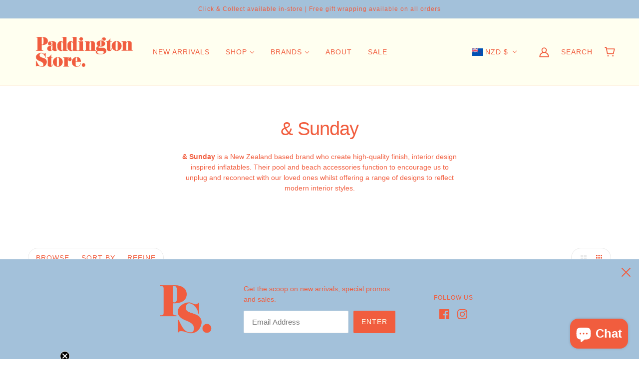

--- FILE ---
content_type: text/html; charset=utf-8
request_url: https://paddingtonstore.com/collections/sunday
body_size: 55728
content:
<!doctype html>
<html class="no-js flexbox-gap" lang="en" dir="ltr">
  <head>
    <meta name="facebook-domain-verification" content="kpo7u7ulj3dsdumzgdxbix2gj15vb2" />
    <!-- Google Tag Manager -->
<script>(function(w,d,s,l,i){w[l]=w[l]||[];w[l].push({'gtm.start':
new Date().getTime(),event:'gtm.js'});var f=d.getElementsByTagName(s)[0],
j=d.createElement(s),dl=l!='dataLayer'?'&l='+l:'';j.async=true;j.src=
'https://www.googletagmanager.com/gtm.js?id='+i+dl;f.parentNode.insertBefore(j,f);
})(window,document,'script','dataLayer','GTM-TNVGJMQJ');</script>
<!-- End Google Tag Manager -->
<!-- Preorder Panda Pixel start-->
<script async src='https://pre.bossapps.co/js/script?shop=paddington-store-nz.myshopify.com'></script>
<!-- Preorder Panda Pixel ended-->

    <!-- Beyond Theme - Version 2.4.0 by Troop Themes - https://troopthemes.com/ -->

    <meta charset="UTF-8">
    <meta http-equiv="X-UA-Compatible" content="IE=edge">
    <meta name="viewport" content="width=device-width, initial-scale=1.0, maximum-scale=5.0">
    
      <meta name="description" content="&amp;amp; Sunday is a New Zealand based brand who create high-quality finish, interior design inspired inflatables. Their pool and beach accessories function to encourage us to unplug and reconnect with our loved ones whilst offering a range of designs to reflect modern interior styles.">
    

    <link rel="preconnect" href="https://cdn.shopify.com">
    <link rel="preconnect" href="https://fonts.shopifycdn.com">
    <link rel="preconnect" href="https://monorail-edge.shopifysvc.com">

    <link rel="preload" href="//paddingtonstore.com/cdn/shop/t/7/assets/theme--critical.css?v=128634475496330154111763979509" as="style">
    <link rel="preload" href="//paddingtonstore.com/cdn/shop/t/7/assets/theme--async.css?v=92924870696207331121763979509" as="style">
    <link rel="preload" href="//paddingtonstore.com/cdn/shop/t/7/assets/lazysizes.min.js?v=153528224177489928921763979509" as="script">
    <link rel="preload" href="//paddingtonstore.com/cdn/shop/t/7/assets/utilities.js?v=8337293845969523871763979509" as="script"><link rel="canonical" href="https://paddingtonstore.com/collections/sunday">
      <link rel="shortcut icon" href="//paddingtonstore.com/cdn/shop/files/Insta_Logo_32x.png?v=1745721925" type="image/png">
      <link rel="apple-touch-icon" href="//paddingtonstore.com/cdn/shop/files/Insta_Logo_180x.png?v=1745721925">
    

    
      <title>&amp; Sunday | Paddington Store</title>
    



  <meta property="og:type" content="website">
  <meta property="og:title" content="&amp; Sunday">





<meta property="og:url" content="https://paddingtonstore.com/collections/sunday">
<meta property="og:site_name" content="Paddington Store">
<meta property="og:description" content="&amp;amp; Sunday is a New Zealand based brand who create high-quality finish, interior design inspired inflatables. Their pool and beach accessories function to encourage us to unplug and reconnect with our loved ones whilst offering a range of designs to reflect modern interior styles.">



<meta name="twitter:card" content="summary">
<meta name="twitter:description" content="&amp;amp; Sunday is a New Zealand based brand who create high-quality finish, interior design inspired inflatables. Their pool and beach accessories function to encourage us to unplug and reconnect with our loved ones whilst offering a range of designs to reflect modern interior styles.">


  <meta name="twitter:title" content="&amp; Sunday">

  
    <meta
      property="twitter:image"
      content="https://paddingtonstore.com/cdn/shop/collections/Coloured-square-02_60ca8ae1-d434-439b-9b2e-6241994e6a16_480x.png?v=1652143004"
    >
  

<style></style>

<style>
  :root {
    --font--featured-heading--size: 38px;
    --font--section-heading--size: 28px;
    --font--block-heading--size: 20px;
    --font--heading--uppercase: normal;
    --font--paragraph--size: 14px;

    --font--heading--family: "system_ui", -apple-system, 'Segoe UI', Roboto, 'Helvetica Neue', 'Noto Sans', 'Liberation Sans', Arial, sans-serif, 'Apple Color Emoji', 'Segoe UI Emoji', 'Segoe UI Symbol', 'Noto Color Emoji';
    --font--heading--weight: 400;
    --font--heading--normal-weight: 400;
    --font--heading--style: normal;

    --font--accent--family: "system_ui", -apple-system, 'Segoe UI', Roboto, 'Helvetica Neue', 'Noto Sans', 'Liberation Sans', Arial, sans-serif, 'Apple Color Emoji', 'Segoe UI Emoji', 'Segoe UI Symbol', 'Noto Color Emoji';
    --font--accent--weight: 400;
    --font--accent--style: normal;
    --font--accent--size: 12px;

    --font--paragraph--family: "system_ui", -apple-system, 'Segoe UI', Roboto, 'Helvetica Neue', 'Noto Sans', 'Liberation Sans', Arial, sans-serif, 'Apple Color Emoji', 'Segoe UI Emoji', 'Segoe UI Symbol', 'Noto Color Emoji';
    --font--paragraph--weight: 400;
    --font--paragraph--style: normal;
    --font--bolder-paragraph--weight: 700;
  }
</style><style>
  :root {
    --color--accent: #fffff0;
    --bg-color--light: #a3c1da;
    --bg-color--dark: #f15d3e;
    --bdr-color--badge: rgba(241, 93, 62, 0.07);
    --bg-color--body: #ffffff;
    --bdr-color--general: #eaeaea;
    --bg-color--textbox: #fff;
    --color--body: #f15d3e;
    --color--body--light: #f8a998;
    --color--alternative: #fffff0;
    --color--button: #fffff0;
    --bdr-color--button: #fffff0;
    --bg-color--button: #f15d3e;
    --bg-color--button--hover: #f15d3e;
    --color--header: #f15d3e;
    --bg-color--header: #fffff0;
    --bdr-color--header: rgba(241, 93, 62, 0.07);
    --color--footer: #f15d3e;
    --bg-color--footer: #fffff0;

    /* shop pay */
    --payment-terms-background-color: #ffffff;
  }
</style><script>
  var theme = theme || {};
  theme.assets = theme.assets || {};
  theme.libraries = theme.libraries || {};
  theme.local_storage = theme.local_storage || {};
  theme.settings = theme.settings || {};
  theme.styles = theme.styles || {};
  theme.translations = theme.translations || {};
  theme.urls = theme.urls || {};

  theme.assets.masonry = '//paddingtonstore.com/cdn/shop/t/7/assets/masonry.min.js?v=153413113355937702121763979509';
  theme.assets.swipe = '//paddingtonstore.com/cdn/shop/t/7/assets/swipe-listener.min.js?v=123039615894270182531763979509';
  theme.assets.stylesheet = '//paddingtonstore.com/cdn/shop/t/7/assets/theme--async.css?v=92924870696207331121763979509';

  theme.local_storage.cart_items = 'beyond_cart_items';
  theme.local_storage.collection_layout = 'beyond_collection_layout';
  theme.local_storage.popup = 'beyond_popup'
  theme.local_storage.recent_products = 'beyond_recently_viewed';
  theme.local_storage.search_layout = 'beyond_search_layout';

  theme.settings.cart_type = 'drawer';
  theme.settings.hover_image_enabled = 'true' == 'true';
  theme.settings.quick_add = 'true' == 'true';
  theme.settings.money_format = "${{amount}}";

  theme.translations.mailing_list_success_message = 'Thanks for signing up!';
  theme.translations.add_to_cart = 'Add to Cart';
  theme.translations.out_of_stock = 'Out of stock';
  theme.translations.unavailable = 'Unavailable'
  theme.translations.low_in_stock = {
    one: 'Only 1 item left',
    other: 'Only 2 items left'
  };

  theme.urls.all_products_collection = '/collections/all';
  theme.urls.cart = '/cart';
  theme.urls.cart_add = '/cart/add';
  theme.urls.cart_change = '/cart/change';
  theme.urls.product_recommendations = '/recommendations/products';
  theme.urls.search = '/search';

  
    theme.urls.root = '';
  

  // LazySizes
  window.lazySizesConfig = window.lazySizesConfig || {};
  window.lazySizesConfig.expand = 1200;
  window.lazySizesConfig.loadMode = 3;
  window.lazySizesConfig.ricTimeout = 50;
</script>





<script>
  theme.swatches = new class Swatches {
    constructor() {
      this.getColors();
    }

    getColors() {}

    setColors(inputs = false) {
      if (!inputs) return

      inputs.forEach(input => {
        const swatch = input.nextElementSibling;
        const swatch_color = input.value.toLowerCase().replace(/\s+/g, '');

        if (this[swatch_color] === undefined) {
          swatch.style['background-color'] = swatch_color;
        } else if (this[swatch_color].indexOf('cdn.shopify.com') > -1) {
          swatch.style['background-image'] = `url(${this[swatch_color]})`;
        } else {
          swatch.style['background-color'] = this[swatch_color];
        }
      });
    }
  };
</script><script src="//paddingtonstore.com/cdn/shop/t/7/assets/lazysizes.min.js?v=153528224177489928921763979509" async="async"></script>
    <script src="//paddingtonstore.com/cdn/shop/t/7/assets/utilities.js?v=8337293845969523871763979509"></script>

    <script type="module">
  import "//paddingtonstore.com/cdn/shop/t/7/assets/a11y.js?v=132919037319021402961763979509";
  import "//paddingtonstore.com/cdn/shop/t/7/assets/media-queries.js?v=167717205724085174091763979509";
  import "//paddingtonstore.com/cdn/shop/t/7/assets/radios.js?v=136212122043670052581763979509";
  import "//paddingtonstore.com/cdn/shop/t/7/assets/transition.js?v=37854290330505103871763979509";

  import "//paddingtonstore.com/cdn/shop/t/7/assets/general.js?v=36586276455211988281763979509";
  import "//paddingtonstore.com/cdn/shop/t/7/assets/off-canvas.js?v=181014805732840791401763979509";
  import "//paddingtonstore.com/cdn/shop/t/7/assets/cart.js?v=62522368493924352861763979509";
  import "//paddingtonstore.com/cdn/shop/t/7/assets/search.js?v=35697973452681342511763979509";

  import XMenu from "//paddingtonstore.com/cdn/shop/t/7/assets/x-menu.js?v=149229964553940722051763979509";
  customElements.define('x-menu-root', XMenu);

  
    import "//paddingtonstore.com/cdn/shop/t/7/assets/quick-add.js?v=138706763056927039591763979509";
  

  
    import ProductMedia from "//paddingtonstore.com/cdn/shop/t/7/assets/product-featured-media.js?v=133787985284423645191763979509";
  

  
</script>


    

    <noscript>
      <link href="//paddingtonstore.com/cdn/shop/t/7/assets/theme--async.css?v=92924870696207331121763979509" rel="stylesheet">
    </noscript>

    <link href="//paddingtonstore.com/cdn/shop/t/7/assets/theme--critical.css?v=128634475496330154111763979509" rel="stylesheet" media="all"/>
    <link
      href="//paddingtonstore.com/cdn/shop/t/7/assets/theme--async.css?v=92924870696207331121763979509"
      rel="stylesheet"
      media="print"
      onload="this.media='all';this.loaded=true;window.trigger('theme:styleSheet:loaded');"
    >

    <style>
      
/*Troop -- Spacing beween collection header*/
.collection--header--heading [data-item="featured-heading"] { 
    margin-bottom: 13px;
}

    </style>

    <script>window.performance && window.performance.mark && window.performance.mark('shopify.content_for_header.start');</script><meta name="facebook-domain-verification" content="6gs1igkqezx8k9y96sptcw0rlq9pd5">
<meta name="google-site-verification" content="d_ybdTjQFL8_Ih6Xf1UyEffrVQvkuBMEmPCtrBGfvBc">
<meta id="shopify-digital-wallet" name="shopify-digital-wallet" content="/63821512959/digital_wallets/dialog">
<meta name="shopify-checkout-api-token" content="7a5d9ec93b2240dd55323ab8c419486f">
<meta id="in-context-paypal-metadata" data-shop-id="63821512959" data-venmo-supported="false" data-environment="production" data-locale="en_US" data-paypal-v4="true" data-currency="NZD">
<link rel="alternate" type="application/atom+xml" title="Feed" href="/collections/sunday.atom" />
<link rel="alternate" hreflang="x-default" href="https://paddingtonstore.com/collections/sunday">
<link rel="alternate" hreflang="en" href="https://paddingtonstore.com/collections/sunday">
<link rel="alternate" hreflang="en-US" href="https://paddingtonstore.com/en-us/collections/sunday">
<link rel="alternate" hreflang="en-AU" href="https://paddingtonstore.com/en-au/collections/sunday">
<link rel="alternate" hreflang="en-GB" href="https://paddingtonstore.com/en-gb/collections/sunday">
<link rel="alternate" type="application/json+oembed" href="https://paddingtonstore.com/collections/sunday.oembed">
<script async="async" src="/checkouts/internal/preloads.js?locale=en-NZ"></script>
<link rel="preconnect" href="https://shop.app" crossorigin="anonymous">
<script async="async" src="https://shop.app/checkouts/internal/preloads.js?locale=en-NZ&shop_id=63821512959" crossorigin="anonymous"></script>
<script id="apple-pay-shop-capabilities" type="application/json">{"shopId":63821512959,"countryCode":"NZ","currencyCode":"NZD","merchantCapabilities":["supports3DS"],"merchantId":"gid:\/\/shopify\/Shop\/63821512959","merchantName":"Paddington Store","requiredBillingContactFields":["postalAddress","email"],"requiredShippingContactFields":["postalAddress","email"],"shippingType":"shipping","supportedNetworks":["visa","masterCard","amex","jcb"],"total":{"type":"pending","label":"Paddington Store","amount":"1.00"},"shopifyPaymentsEnabled":true,"supportsSubscriptions":true}</script>
<script id="shopify-features" type="application/json">{"accessToken":"7a5d9ec93b2240dd55323ab8c419486f","betas":["rich-media-storefront-analytics"],"domain":"paddingtonstore.com","predictiveSearch":true,"shopId":63821512959,"locale":"en"}</script>
<script>var Shopify = Shopify || {};
Shopify.shop = "paddington-store-nz.myshopify.com";
Shopify.locale = "en";
Shopify.currency = {"active":"NZD","rate":"1.0"};
Shopify.country = "NZ";
Shopify.theme = {"name":"Beyond | Troop","id":155996061951,"schema_name":"Beyond","schema_version":"2.4.0","theme_store_id":939,"role":"main"};
Shopify.theme.handle = "null";
Shopify.theme.style = {"id":null,"handle":null};
Shopify.cdnHost = "paddingtonstore.com/cdn";
Shopify.routes = Shopify.routes || {};
Shopify.routes.root = "/";</script>
<script type="module">!function(o){(o.Shopify=o.Shopify||{}).modules=!0}(window);</script>
<script>!function(o){function n(){var o=[];function n(){o.push(Array.prototype.slice.apply(arguments))}return n.q=o,n}var t=o.Shopify=o.Shopify||{};t.loadFeatures=n(),t.autoloadFeatures=n()}(window);</script>
<script>
  window.ShopifyPay = window.ShopifyPay || {};
  window.ShopifyPay.apiHost = "shop.app\/pay";
  window.ShopifyPay.redirectState = null;
</script>
<script id="shop-js-analytics" type="application/json">{"pageType":"collection"}</script>
<script defer="defer" async type="module" src="//paddingtonstore.com/cdn/shopifycloud/shop-js/modules/v2/client.init-shop-cart-sync_BdyHc3Nr.en.esm.js"></script>
<script defer="defer" async type="module" src="//paddingtonstore.com/cdn/shopifycloud/shop-js/modules/v2/chunk.common_Daul8nwZ.esm.js"></script>
<script type="module">
  await import("//paddingtonstore.com/cdn/shopifycloud/shop-js/modules/v2/client.init-shop-cart-sync_BdyHc3Nr.en.esm.js");
await import("//paddingtonstore.com/cdn/shopifycloud/shop-js/modules/v2/chunk.common_Daul8nwZ.esm.js");

  window.Shopify.SignInWithShop?.initShopCartSync?.({"fedCMEnabled":true,"windoidEnabled":true});

</script>
<script>
  window.Shopify = window.Shopify || {};
  if (!window.Shopify.featureAssets) window.Shopify.featureAssets = {};
  window.Shopify.featureAssets['shop-js'] = {"shop-cart-sync":["modules/v2/client.shop-cart-sync_QYOiDySF.en.esm.js","modules/v2/chunk.common_Daul8nwZ.esm.js"],"init-fed-cm":["modules/v2/client.init-fed-cm_DchLp9rc.en.esm.js","modules/v2/chunk.common_Daul8nwZ.esm.js"],"shop-button":["modules/v2/client.shop-button_OV7bAJc5.en.esm.js","modules/v2/chunk.common_Daul8nwZ.esm.js"],"init-windoid":["modules/v2/client.init-windoid_DwxFKQ8e.en.esm.js","modules/v2/chunk.common_Daul8nwZ.esm.js"],"shop-cash-offers":["modules/v2/client.shop-cash-offers_DWtL6Bq3.en.esm.js","modules/v2/chunk.common_Daul8nwZ.esm.js","modules/v2/chunk.modal_CQq8HTM6.esm.js"],"shop-toast-manager":["modules/v2/client.shop-toast-manager_CX9r1SjA.en.esm.js","modules/v2/chunk.common_Daul8nwZ.esm.js"],"init-shop-email-lookup-coordinator":["modules/v2/client.init-shop-email-lookup-coordinator_UhKnw74l.en.esm.js","modules/v2/chunk.common_Daul8nwZ.esm.js"],"pay-button":["modules/v2/client.pay-button_DzxNnLDY.en.esm.js","modules/v2/chunk.common_Daul8nwZ.esm.js"],"avatar":["modules/v2/client.avatar_BTnouDA3.en.esm.js"],"init-shop-cart-sync":["modules/v2/client.init-shop-cart-sync_BdyHc3Nr.en.esm.js","modules/v2/chunk.common_Daul8nwZ.esm.js"],"shop-login-button":["modules/v2/client.shop-login-button_D8B466_1.en.esm.js","modules/v2/chunk.common_Daul8nwZ.esm.js","modules/v2/chunk.modal_CQq8HTM6.esm.js"],"init-customer-accounts-sign-up":["modules/v2/client.init-customer-accounts-sign-up_C8fpPm4i.en.esm.js","modules/v2/client.shop-login-button_D8B466_1.en.esm.js","modules/v2/chunk.common_Daul8nwZ.esm.js","modules/v2/chunk.modal_CQq8HTM6.esm.js"],"init-shop-for-new-customer-accounts":["modules/v2/client.init-shop-for-new-customer-accounts_CVTO0Ztu.en.esm.js","modules/v2/client.shop-login-button_D8B466_1.en.esm.js","modules/v2/chunk.common_Daul8nwZ.esm.js","modules/v2/chunk.modal_CQq8HTM6.esm.js"],"init-customer-accounts":["modules/v2/client.init-customer-accounts_dRgKMfrE.en.esm.js","modules/v2/client.shop-login-button_D8B466_1.en.esm.js","modules/v2/chunk.common_Daul8nwZ.esm.js","modules/v2/chunk.modal_CQq8HTM6.esm.js"],"shop-follow-button":["modules/v2/client.shop-follow-button_CkZpjEct.en.esm.js","modules/v2/chunk.common_Daul8nwZ.esm.js","modules/v2/chunk.modal_CQq8HTM6.esm.js"],"lead-capture":["modules/v2/client.lead-capture_BntHBhfp.en.esm.js","modules/v2/chunk.common_Daul8nwZ.esm.js","modules/v2/chunk.modal_CQq8HTM6.esm.js"],"checkout-modal":["modules/v2/client.checkout-modal_CfxcYbTm.en.esm.js","modules/v2/chunk.common_Daul8nwZ.esm.js","modules/v2/chunk.modal_CQq8HTM6.esm.js"],"shop-login":["modules/v2/client.shop-login_Da4GZ2H6.en.esm.js","modules/v2/chunk.common_Daul8nwZ.esm.js","modules/v2/chunk.modal_CQq8HTM6.esm.js"],"payment-terms":["modules/v2/client.payment-terms_MV4M3zvL.en.esm.js","modules/v2/chunk.common_Daul8nwZ.esm.js","modules/v2/chunk.modal_CQq8HTM6.esm.js"]};
</script>
<script>(function() {
  var isLoaded = false;
  function asyncLoad() {
    if (isLoaded) return;
    isLoaded = true;
    var urls = ["https:\/\/static-us.afterpay.com\/shopify\/afterpay-attract\/afterpay-attract-widget.js?shop=paddington-store-nz.myshopify.com","https:\/\/static.klaviyo.com\/onsite\/js\/RNELEA\/klaviyo.js?company_id=RNELEA\u0026shop=paddington-store-nz.myshopify.com","https:\/\/gifts.good-apps.co\/storage\/js\/good_free_gift-paddington-store-nz.myshopify.com.js?ver=42\u0026shop=paddington-store-nz.myshopify.com"];
    for (var i = 0; i < urls.length; i++) {
      var s = document.createElement('script');
      s.type = 'text/javascript';
      s.async = true;
      s.src = urls[i];
      var x = document.getElementsByTagName('script')[0];
      x.parentNode.insertBefore(s, x);
    }
  };
  if(window.attachEvent) {
    window.attachEvent('onload', asyncLoad);
  } else {
    window.addEventListener('load', asyncLoad, false);
  }
})();</script>
<script id="__st">var __st={"a":63821512959,"offset":46800,"reqid":"1f25c70b-f06e-4bae-bbb9-6087f56b0894-1768937165","pageurl":"paddingtonstore.com\/collections\/sunday","u":"4ff8afe4d9ef","p":"collection","rtyp":"collection","rid":396330008831};</script>
<script>window.ShopifyPaypalV4VisibilityTracking = true;</script>
<script id="captcha-bootstrap">!function(){'use strict';const t='contact',e='account',n='new_comment',o=[[t,t],['blogs',n],['comments',n],[t,'customer']],c=[[e,'customer_login'],[e,'guest_login'],[e,'recover_customer_password'],[e,'create_customer']],r=t=>t.map((([t,e])=>`form[action*='/${t}']:not([data-nocaptcha='true']) input[name='form_type'][value='${e}']`)).join(','),a=t=>()=>t?[...document.querySelectorAll(t)].map((t=>t.form)):[];function s(){const t=[...o],e=r(t);return a(e)}const i='password',u='form_key',d=['recaptcha-v3-token','g-recaptcha-response','h-captcha-response',i],f=()=>{try{return window.sessionStorage}catch{return}},m='__shopify_v',_=t=>t.elements[u];function p(t,e,n=!1){try{const o=window.sessionStorage,c=JSON.parse(o.getItem(e)),{data:r}=function(t){const{data:e,action:n}=t;return t[m]||n?{data:e,action:n}:{data:t,action:n}}(c);for(const[e,n]of Object.entries(r))t.elements[e]&&(t.elements[e].value=n);n&&o.removeItem(e)}catch(o){console.error('form repopulation failed',{error:o})}}const l='form_type',E='cptcha';function T(t){t.dataset[E]=!0}const w=window,h=w.document,L='Shopify',v='ce_forms',y='captcha';let A=!1;((t,e)=>{const n=(g='f06e6c50-85a8-45c8-87d0-21a2b65856fe',I='https://cdn.shopify.com/shopifycloud/storefront-forms-hcaptcha/ce_storefront_forms_captcha_hcaptcha.v1.5.2.iife.js',D={infoText:'Protected by hCaptcha',privacyText:'Privacy',termsText:'Terms'},(t,e,n)=>{const o=w[L][v],c=o.bindForm;if(c)return c(t,g,e,D).then(n);var r;o.q.push([[t,g,e,D],n]),r=I,A||(h.body.append(Object.assign(h.createElement('script'),{id:'captcha-provider',async:!0,src:r})),A=!0)});var g,I,D;w[L]=w[L]||{},w[L][v]=w[L][v]||{},w[L][v].q=[],w[L][y]=w[L][y]||{},w[L][y].protect=function(t,e){n(t,void 0,e),T(t)},Object.freeze(w[L][y]),function(t,e,n,w,h,L){const[v,y,A,g]=function(t,e,n){const i=e?o:[],u=t?c:[],d=[...i,...u],f=r(d),m=r(i),_=r(d.filter((([t,e])=>n.includes(e))));return[a(f),a(m),a(_),s()]}(w,h,L),I=t=>{const e=t.target;return e instanceof HTMLFormElement?e:e&&e.form},D=t=>v().includes(t);t.addEventListener('submit',(t=>{const e=I(t);if(!e)return;const n=D(e)&&!e.dataset.hcaptchaBound&&!e.dataset.recaptchaBound,o=_(e),c=g().includes(e)&&(!o||!o.value);(n||c)&&t.preventDefault(),c&&!n&&(function(t){try{if(!f())return;!function(t){const e=f();if(!e)return;const n=_(t);if(!n)return;const o=n.value;o&&e.removeItem(o)}(t);const e=Array.from(Array(32),(()=>Math.random().toString(36)[2])).join('');!function(t,e){_(t)||t.append(Object.assign(document.createElement('input'),{type:'hidden',name:u})),t.elements[u].value=e}(t,e),function(t,e){const n=f();if(!n)return;const o=[...t.querySelectorAll(`input[type='${i}']`)].map((({name:t})=>t)),c=[...d,...o],r={};for(const[a,s]of new FormData(t).entries())c.includes(a)||(r[a]=s);n.setItem(e,JSON.stringify({[m]:1,action:t.action,data:r}))}(t,e)}catch(e){console.error('failed to persist form',e)}}(e),e.submit())}));const S=(t,e)=>{t&&!t.dataset[E]&&(n(t,e.some((e=>e===t))),T(t))};for(const o of['focusin','change'])t.addEventListener(o,(t=>{const e=I(t);D(e)&&S(e,y())}));const B=e.get('form_key'),M=e.get(l),P=B&&M;t.addEventListener('DOMContentLoaded',(()=>{const t=y();if(P)for(const e of t)e.elements[l].value===M&&p(e,B);[...new Set([...A(),...v().filter((t=>'true'===t.dataset.shopifyCaptcha))])].forEach((e=>S(e,t)))}))}(h,new URLSearchParams(w.location.search),n,t,e,['guest_login'])})(!0,!0)}();</script>
<script integrity="sha256-4kQ18oKyAcykRKYeNunJcIwy7WH5gtpwJnB7kiuLZ1E=" data-source-attribution="shopify.loadfeatures" defer="defer" src="//paddingtonstore.com/cdn/shopifycloud/storefront/assets/storefront/load_feature-a0a9edcb.js" crossorigin="anonymous"></script>
<script crossorigin="anonymous" defer="defer" src="//paddingtonstore.com/cdn/shopifycloud/storefront/assets/shopify_pay/storefront-65b4c6d7.js?v=20250812"></script>
<script data-source-attribution="shopify.dynamic_checkout.dynamic.init">var Shopify=Shopify||{};Shopify.PaymentButton=Shopify.PaymentButton||{isStorefrontPortableWallets:!0,init:function(){window.Shopify.PaymentButton.init=function(){};var t=document.createElement("script");t.src="https://paddingtonstore.com/cdn/shopifycloud/portable-wallets/latest/portable-wallets.en.js",t.type="module",document.head.appendChild(t)}};
</script>
<script data-source-attribution="shopify.dynamic_checkout.buyer_consent">
  function portableWalletsHideBuyerConsent(e){var t=document.getElementById("shopify-buyer-consent"),n=document.getElementById("shopify-subscription-policy-button");t&&n&&(t.classList.add("hidden"),t.setAttribute("aria-hidden","true"),n.removeEventListener("click",e))}function portableWalletsShowBuyerConsent(e){var t=document.getElementById("shopify-buyer-consent"),n=document.getElementById("shopify-subscription-policy-button");t&&n&&(t.classList.remove("hidden"),t.removeAttribute("aria-hidden"),n.addEventListener("click",e))}window.Shopify?.PaymentButton&&(window.Shopify.PaymentButton.hideBuyerConsent=portableWalletsHideBuyerConsent,window.Shopify.PaymentButton.showBuyerConsent=portableWalletsShowBuyerConsent);
</script>
<script>
  function portableWalletsCleanup(e){e&&e.src&&console.error("Failed to load portable wallets script "+e.src);var t=document.querySelectorAll("shopify-accelerated-checkout .shopify-payment-button__skeleton, shopify-accelerated-checkout-cart .wallet-cart-button__skeleton"),e=document.getElementById("shopify-buyer-consent");for(let e=0;e<t.length;e++)t[e].remove();e&&e.remove()}function portableWalletsNotLoadedAsModule(e){e instanceof ErrorEvent&&"string"==typeof e.message&&e.message.includes("import.meta")&&"string"==typeof e.filename&&e.filename.includes("portable-wallets")&&(window.removeEventListener("error",portableWalletsNotLoadedAsModule),window.Shopify.PaymentButton.failedToLoad=e,"loading"===document.readyState?document.addEventListener("DOMContentLoaded",window.Shopify.PaymentButton.init):window.Shopify.PaymentButton.init())}window.addEventListener("error",portableWalletsNotLoadedAsModule);
</script>

<script type="module" src="https://paddingtonstore.com/cdn/shopifycloud/portable-wallets/latest/portable-wallets.en.js" onError="portableWalletsCleanup(this)" crossorigin="anonymous"></script>
<script nomodule>
  document.addEventListener("DOMContentLoaded", portableWalletsCleanup);
</script>

<link id="shopify-accelerated-checkout-styles" rel="stylesheet" media="screen" href="https://paddingtonstore.com/cdn/shopifycloud/portable-wallets/latest/accelerated-checkout-backwards-compat.css" crossorigin="anonymous">
<style id="shopify-accelerated-checkout-cart">
        #shopify-buyer-consent {
  margin-top: 1em;
  display: inline-block;
  width: 100%;
}

#shopify-buyer-consent.hidden {
  display: none;
}

#shopify-subscription-policy-button {
  background: none;
  border: none;
  padding: 0;
  text-decoration: underline;
  font-size: inherit;
  cursor: pointer;
}

#shopify-subscription-policy-button::before {
  box-shadow: none;
}

      </style>

<script>window.performance && window.performance.mark && window.performance.mark('shopify.content_for_header.end');</script>
    <meta name="google-site-verification" content="UjlfxuIpKsFrLCLaI4SD0v91W7V9h38KBLGJgN0_iRE" />
  <!-- BEGIN app block: shopify://apps/epa-easy-product-addons/blocks/speedup_link/0099190e-a0cb-49e7-8d26-026c9d26f337 -->

  <script>
    window["sg_addons_coll_ids"] = {
      ids:""
    };
    window["items_with_ids"] = false || {}
  </script>


<!-- BEGIN app snippet: sg-globals -->
<script type="text/javascript">
  (function(){
    const convertLang = (locale) => {
      let t = locale.toUpperCase();
      return "PT-BR" === t || "PT-PT" === t || "ZH-CN" === t || "ZH-TW" === t ? t.replace("-", "_") : t.match(/^[a-zA-Z]{2}-[a-zA-Z]{2}$/) ? t.substring(0, 2) : t
    }

    const sg_addon_setGlobalVariables = () => {
      try{
        let locale = "en";
        window["sg_addon_currentLanguage"] = convertLang(locale);
        window["sg_addon_defaultLanguage"] ="en";
        window["sg_addon_defaultRootUrl"] ="/";
        window["sg_addon_currentRootUrl"] ="/";
        window["sg_addon_shopLocales"] = sgAddonGetAllLocales();
      }catch(err){
        console.log("Language Config:- ",err);
      }
    }

    const sgAddonGetAllLocales = () => {
      let shopLocales = {};
      try{shopLocales["en"] = {
            endonymName : "English",
            isoCode : "en",
            name : "English",
            primary : true,
            rootUrl : "\/"
          };}catch(err){
        console.log("getAllLocales Config:- ",err);
      }
      return shopLocales;
    }

    sg_addon_setGlobalVariables();
    
    window["sg_addon_sfApiVersion"]='2025-04';
    window["sgAddon_moneyFormats"] = {
      "money": "${{amount}}",
      "moneyCurrency": "${{amount}} NZD"
    };
    window["sg_addon_groupsData"] = {};
    try {
      let customSGAddonMeta = {};
      if (customSGAddonMeta.sg_addon_custom_js) {
        Function(customSGAddonMeta.sg_addon_custom_js)();
      }
    } catch (error) {
      console.warn("Error In SG Addon Custom Code", error);
    }
  })();
</script>
<!-- END app snippet -->
<!-- BEGIN app snippet: sg_speedup -->


<script>
  try{
    window["sgAddon_all_translated"] = {}
    window["sg_addon_settings_config"] =  {"host":"https://spa.spicegems.com","shopName":"paddington-store-nz.myshopify.com","hasSetting":1,"sgCookieHash":"f3Jt7eEFor","hasMaster":1,"handleId":{"mastersToReq":"[]","collectionsToReq":"[396509643007,396509937919,396511576319,396512133375,396512198911,396512264447,424378761471,441220301055,447293325567,462082638079,462100660479]","hasProMaster":false,"hasCollMaster":true},"settings":{"is_active":"1","max_addons":"5","quick_view":"0","quick_view_desc":"0","ajax_cart":"0","bro_stack":"0","quantity_selector":"1","image_viewer":"1","addons_heading":"Bundle It Beautifully","cart_heading":"Bundle It Beautifully","addaddon_cart":"Add a Little Something","variant":"Variant","quantity":"Quantity","view_full_details":"View full details","less_details":"Less details...","add_to_cart":"ADD TO CART","message":"Product added to cart.","custom_css":"no","sold_pro":"1","image_link":"0","compare_at":"0","unlink_title":"1","image_click_checkbox":"0","cart_max_addons":"5","cart_quantity_selector":"1","cart_sold_pro":"0","cart_image_link":"0","compare_at_cart":"0","sg_currency":"default","qv_label":"Quick View","sold_out":"Sold Out","qv_sold_out":"SOLD OUT","way_to_prevent":"none","soldout_master":"1","cart_qv":"0","cartqv_desc":"0","plusminus_qty":"0","plusminus_cart":"0","line_prop":"0","label_show":"1","label_text":"Additional Info","addon_mandatory":"0","mandatory_text":"Please select atleast an addon!","line_placeholder":"Text Message","sell_master":"0","atc_btn_selector":"no","theme_data":"{\"cartData\":{\"normalCart\":{\"singlePrice\":\"#main-content .cart--root[data-view=desktop] .cart--form .cart--body .cart--item .cart--item--price div[data-item=accent-text]\",\"multiPrice\":\"#main-content .cart--root[data-view=desktop] .cart--form .cart--body .cart--item .cart--item--total > div\",\"subtotal\":\"#main-content .cart--root[data-view=desktop] .cart--form .cart--footer .cart--totals .cart--total--price\",\"checkout\":\"#main-content .cart--root[data-view=desktop] .cart--form .cart--footer .cart--nav [name=checkout]\"},\"cartMobileView\":{\"isActive\":true,\"ajaxTarget\":\"#main-content .cart--root[data-view=mobile]\",\"singlePrice\":\"#main-content .cart--root[data-view=mobile] .cart--form .cart--body .cart--item .cart--item--price div[data-item=accent-text]\",\"multiPrice\":\"#main-content .cart--root[data-view=mobile] .cart--form .cart--body .cart--item .cart--item--total > div\",\"subtotal\":\"#main-content .cart--root[data-view=mobile] .cart--form .cart--footer .cart--totals .cart--total--price\",\"checkout\":\"#main-content .cart--root[data-view=mobile] .cart--form .cart--footer .cart--nav [name=checkout]\"},\"drawerCart\":{\"isActive\":true,\"ajaxTarget\":\".cart--root[data-view=drawer]\",\"singlePrice\":\".cart--root[data-view=drawer] .cart--form .cart--body .cart--item .cart--item--price .cart--item--total\",\"multiPrice\":\"sg_is_empty\",\"subtotal\":\".cart--root[data-view=drawer] .cart--form .cart--totals .cart--total .cart--total--price\",\"checkout\":\".cart--root[data-view=drawer] .cart--form .cart--footer .cart--totals .cart--nav [name=checkout]\"}},\"theme_name\":\"Beyond V(2.5.0)\"}","applied_discount":"0","is_discount":"1","layout":{"name":"layout-01","isBundle":false},"group_layout":"layout-01","product_snippet":"1","cart_snippet":"0","product_form_selector":"no","atc_product_selector":"no","cart_form_selector":"no","checkout_btn_selector":"no","subtotal":"0","subtotal_label":"SubTotal","subtotal_position":"beforebegin","jQVersion":"0","collection_discount":"1","inventoryOnProduct":"0","inventoryOnCart":"0","inStock":"0","lowStock":"0","inStockLabel":"<span>[inventory_qty] In Stock</span>","lowStockLabel":"<span>only [inventory_qty] Left</span>","thresholdQty":"5","bl_atc_label":"ADD TO CART","bl_unselect_label":"PLEASE SELECT ATLEAST ONE ADDON","bl_master_label":"THIS ITEM","bl_heading":"Frequently Bought Together","addon_slider":"0","individual_atc":"0","individual_atc_label":"ADD ADDON","money_format":"${{amount}} NZD","mt_addon_hash":"uBUchR7zQX","stop_undefined":"1","sf_token":"93569fdcdeee3d98a1f23006be40c8d3"},"allow_asset_script":true} ;
    window["sgAddon_translated_locale"] =  "" ;
    window["sg_addon_all_group_translations"] = {};
    window["sgAddon_group_translated_locale"] =  "" ;
  } catch(error){
    console.warn("Error in getting settings or translate", error);
  }
</script>


	<!-- ADDONS SCRIPT FROM ASSETS  -->
	<link href="//cdn.shopify.com/extensions/0199f1f9-2710-7d14-b59e-36df293c2f34/release_v_1_1_2_variant_limit/assets/addon_main.css" rel="stylesheet" type="text/css" media="all" />
	<script src="https://cdn.shopify.com/extensions/0199f1f9-2710-7d14-b59e-36df293c2f34/release_v_1_1_2_variant_limit/assets/addon_main.js" type="text/javascript" async></script>


<!-- END app snippet -->



<!-- END app block --><script src="https://cdn.shopify.com/extensions/e4b3a77b-20c9-4161-b1bb-deb87046128d/inbox-1253/assets/inbox-chat-loader.js" type="text/javascript" defer="defer"></script>
<script src="https://cdn.shopify.com/extensions/a424d896-690a-47f2-a3ae-a82565eec47e/preorder-now-wolf-5/assets/preorde_panda.js" type="text/javascript" defer="defer"></script>
<meta property="og:image" content="https://cdn.shopify.com/s/files/1/0638/2151/2959/collections/Coloured-square-02_60ca8ae1-d434-439b-9b2e-6241994e6a16.png?v=1652143004" />
<meta property="og:image:secure_url" content="https://cdn.shopify.com/s/files/1/0638/2151/2959/collections/Coloured-square-02_60ca8ae1-d434-439b-9b2e-6241994e6a16.png?v=1652143004" />
<meta property="og:image:width" content="2285" />
<meta property="og:image:height" content="2510" />
<meta property="og:image:alt" content="& Sunday" />
<link href="https://monorail-edge.shopifysvc.com" rel="dns-prefetch">
<script>(function(){if ("sendBeacon" in navigator && "performance" in window) {try {var session_token_from_headers = performance.getEntriesByType('navigation')[0].serverTiming.find(x => x.name == '_s').description;} catch {var session_token_from_headers = undefined;}var session_cookie_matches = document.cookie.match(/_shopify_s=([^;]*)/);var session_token_from_cookie = session_cookie_matches && session_cookie_matches.length === 2 ? session_cookie_matches[1] : "";var session_token = session_token_from_headers || session_token_from_cookie || "";function handle_abandonment_event(e) {var entries = performance.getEntries().filter(function(entry) {return /monorail-edge.shopifysvc.com/.test(entry.name);});if (!window.abandonment_tracked && entries.length === 0) {window.abandonment_tracked = true;var currentMs = Date.now();var navigation_start = performance.timing.navigationStart;var payload = {shop_id: 63821512959,url: window.location.href,navigation_start,duration: currentMs - navigation_start,session_token,page_type: "collection"};window.navigator.sendBeacon("https://monorail-edge.shopifysvc.com/v1/produce", JSON.stringify({schema_id: "online_store_buyer_site_abandonment/1.1",payload: payload,metadata: {event_created_at_ms: currentMs,event_sent_at_ms: currentMs}}));}}window.addEventListener('pagehide', handle_abandonment_event);}}());</script>
<script id="web-pixels-manager-setup">(function e(e,d,r,n,o){if(void 0===o&&(o={}),!Boolean(null===(a=null===(i=window.Shopify)||void 0===i?void 0:i.analytics)||void 0===a?void 0:a.replayQueue)){var i,a;window.Shopify=window.Shopify||{};var t=window.Shopify;t.analytics=t.analytics||{};var s=t.analytics;s.replayQueue=[],s.publish=function(e,d,r){return s.replayQueue.push([e,d,r]),!0};try{self.performance.mark("wpm:start")}catch(e){}var l=function(){var e={modern:/Edge?\/(1{2}[4-9]|1[2-9]\d|[2-9]\d{2}|\d{4,})\.\d+(\.\d+|)|Firefox\/(1{2}[4-9]|1[2-9]\d|[2-9]\d{2}|\d{4,})\.\d+(\.\d+|)|Chrom(ium|e)\/(9{2}|\d{3,})\.\d+(\.\d+|)|(Maci|X1{2}).+ Version\/(15\.\d+|(1[6-9]|[2-9]\d|\d{3,})\.\d+)([,.]\d+|)( \(\w+\)|)( Mobile\/\w+|) Safari\/|Chrome.+OPR\/(9{2}|\d{3,})\.\d+\.\d+|(CPU[ +]OS|iPhone[ +]OS|CPU[ +]iPhone|CPU IPhone OS|CPU iPad OS)[ +]+(15[._]\d+|(1[6-9]|[2-9]\d|\d{3,})[._]\d+)([._]\d+|)|Android:?[ /-](13[3-9]|1[4-9]\d|[2-9]\d{2}|\d{4,})(\.\d+|)(\.\d+|)|Android.+Firefox\/(13[5-9]|1[4-9]\d|[2-9]\d{2}|\d{4,})\.\d+(\.\d+|)|Android.+Chrom(ium|e)\/(13[3-9]|1[4-9]\d|[2-9]\d{2}|\d{4,})\.\d+(\.\d+|)|SamsungBrowser\/([2-9]\d|\d{3,})\.\d+/,legacy:/Edge?\/(1[6-9]|[2-9]\d|\d{3,})\.\d+(\.\d+|)|Firefox\/(5[4-9]|[6-9]\d|\d{3,})\.\d+(\.\d+|)|Chrom(ium|e)\/(5[1-9]|[6-9]\d|\d{3,})\.\d+(\.\d+|)([\d.]+$|.*Safari\/(?![\d.]+ Edge\/[\d.]+$))|(Maci|X1{2}).+ Version\/(10\.\d+|(1[1-9]|[2-9]\d|\d{3,})\.\d+)([,.]\d+|)( \(\w+\)|)( Mobile\/\w+|) Safari\/|Chrome.+OPR\/(3[89]|[4-9]\d|\d{3,})\.\d+\.\d+|(CPU[ +]OS|iPhone[ +]OS|CPU[ +]iPhone|CPU IPhone OS|CPU iPad OS)[ +]+(10[._]\d+|(1[1-9]|[2-9]\d|\d{3,})[._]\d+)([._]\d+|)|Android:?[ /-](13[3-9]|1[4-9]\d|[2-9]\d{2}|\d{4,})(\.\d+|)(\.\d+|)|Mobile Safari.+OPR\/([89]\d|\d{3,})\.\d+\.\d+|Android.+Firefox\/(13[5-9]|1[4-9]\d|[2-9]\d{2}|\d{4,})\.\d+(\.\d+|)|Android.+Chrom(ium|e)\/(13[3-9]|1[4-9]\d|[2-9]\d{2}|\d{4,})\.\d+(\.\d+|)|Android.+(UC? ?Browser|UCWEB|U3)[ /]?(15\.([5-9]|\d{2,})|(1[6-9]|[2-9]\d|\d{3,})\.\d+)\.\d+|SamsungBrowser\/(5\.\d+|([6-9]|\d{2,})\.\d+)|Android.+MQ{2}Browser\/(14(\.(9|\d{2,})|)|(1[5-9]|[2-9]\d|\d{3,})(\.\d+|))(\.\d+|)|K[Aa][Ii]OS\/(3\.\d+|([4-9]|\d{2,})\.\d+)(\.\d+|)/},d=e.modern,r=e.legacy,n=navigator.userAgent;return n.match(d)?"modern":n.match(r)?"legacy":"unknown"}(),u="modern"===l?"modern":"legacy",c=(null!=n?n:{modern:"",legacy:""})[u],f=function(e){return[e.baseUrl,"/wpm","/b",e.hashVersion,"modern"===e.buildTarget?"m":"l",".js"].join("")}({baseUrl:d,hashVersion:r,buildTarget:u}),m=function(e){var d=e.version,r=e.bundleTarget,n=e.surface,o=e.pageUrl,i=e.monorailEndpoint;return{emit:function(e){var a=e.status,t=e.errorMsg,s=(new Date).getTime(),l=JSON.stringify({metadata:{event_sent_at_ms:s},events:[{schema_id:"web_pixels_manager_load/3.1",payload:{version:d,bundle_target:r,page_url:o,status:a,surface:n,error_msg:t},metadata:{event_created_at_ms:s}}]});if(!i)return console&&console.warn&&console.warn("[Web Pixels Manager] No Monorail endpoint provided, skipping logging."),!1;try{return self.navigator.sendBeacon.bind(self.navigator)(i,l)}catch(e){}var u=new XMLHttpRequest;try{return u.open("POST",i,!0),u.setRequestHeader("Content-Type","text/plain"),u.send(l),!0}catch(e){return console&&console.warn&&console.warn("[Web Pixels Manager] Got an unhandled error while logging to Monorail."),!1}}}}({version:r,bundleTarget:l,surface:e.surface,pageUrl:self.location.href,monorailEndpoint:e.monorailEndpoint});try{o.browserTarget=l,function(e){var d=e.src,r=e.async,n=void 0===r||r,o=e.onload,i=e.onerror,a=e.sri,t=e.scriptDataAttributes,s=void 0===t?{}:t,l=document.createElement("script"),u=document.querySelector("head"),c=document.querySelector("body");if(l.async=n,l.src=d,a&&(l.integrity=a,l.crossOrigin="anonymous"),s)for(var f in s)if(Object.prototype.hasOwnProperty.call(s,f))try{l.dataset[f]=s[f]}catch(e){}if(o&&l.addEventListener("load",o),i&&l.addEventListener("error",i),u)u.appendChild(l);else{if(!c)throw new Error("Did not find a head or body element to append the script");c.appendChild(l)}}({src:f,async:!0,onload:function(){if(!function(){var e,d;return Boolean(null===(d=null===(e=window.Shopify)||void 0===e?void 0:e.analytics)||void 0===d?void 0:d.initialized)}()){var d=window.webPixelsManager.init(e)||void 0;if(d){var r=window.Shopify.analytics;r.replayQueue.forEach((function(e){var r=e[0],n=e[1],o=e[2];d.publishCustomEvent(r,n,o)})),r.replayQueue=[],r.publish=d.publishCustomEvent,r.visitor=d.visitor,r.initialized=!0}}},onerror:function(){return m.emit({status:"failed",errorMsg:"".concat(f," has failed to load")})},sri:function(e){var d=/^sha384-[A-Za-z0-9+/=]+$/;return"string"==typeof e&&d.test(e)}(c)?c:"",scriptDataAttributes:o}),m.emit({status:"loading"})}catch(e){m.emit({status:"failed",errorMsg:(null==e?void 0:e.message)||"Unknown error"})}}})({shopId: 63821512959,storefrontBaseUrl: "https://paddingtonstore.com",extensionsBaseUrl: "https://extensions.shopifycdn.com/cdn/shopifycloud/web-pixels-manager",monorailEndpoint: "https://monorail-edge.shopifysvc.com/unstable/produce_batch",surface: "storefront-renderer",enabledBetaFlags: ["2dca8a86"],webPixelsConfigList: [{"id":"1790116095","configuration":"{\"accountID\":\"RNELEA\",\"webPixelConfig\":\"eyJlbmFibGVBZGRlZFRvQ2FydEV2ZW50cyI6IHRydWV9\"}","eventPayloadVersion":"v1","runtimeContext":"STRICT","scriptVersion":"524f6c1ee37bacdca7657a665bdca589","type":"APP","apiClientId":123074,"privacyPurposes":["ANALYTICS","MARKETING"],"dataSharingAdjustments":{"protectedCustomerApprovalScopes":["read_customer_address","read_customer_email","read_customer_name","read_customer_personal_data","read_customer_phone"]}},{"id":"468320511","configuration":"{\"config\":\"{\\\"pixel_id\\\":\\\"G-RV9RVVSTXV\\\",\\\"target_country\\\":\\\"NZ\\\",\\\"gtag_events\\\":[{\\\"type\\\":\\\"search\\\",\\\"action_label\\\":[\\\"G-RV9RVVSTXV\\\",\\\"AW-659035569\\\/IkTzCIOBy8IDELGroLoC\\\"]},{\\\"type\\\":\\\"begin_checkout\\\",\\\"action_label\\\":[\\\"G-RV9RVVSTXV\\\",\\\"AW-659035569\\\/DbO3CICBy8IDELGroLoC\\\"]},{\\\"type\\\":\\\"view_item\\\",\\\"action_label\\\":[\\\"G-RV9RVVSTXV\\\",\\\"AW-659035569\\\/fZP3CPqAy8IDELGroLoC\\\",\\\"MC-NX85CWYQQ5\\\"]},{\\\"type\\\":\\\"purchase\\\",\\\"action_label\\\":[\\\"G-RV9RVVSTXV\\\",\\\"AW-659035569\\\/5cwcCI3BkvUYELGroLoC\\\",\\\"MC-NX85CWYQQ5\\\"]},{\\\"type\\\":\\\"page_view\\\",\\\"action_label\\\":[\\\"G-RV9RVVSTXV\\\",\\\"AW-659035569\\\/h3lwCPz_ysIDELGroLoC\\\",\\\"MC-NX85CWYQQ5\\\"]},{\\\"type\\\":\\\"add_payment_info\\\",\\\"action_label\\\":[\\\"G-RV9RVVSTXV\\\",\\\"AW-659035569\\\/XsMzCIaBy8IDELGroLoC\\\"]},{\\\"type\\\":\\\"add_to_cart\\\",\\\"action_label\\\":[\\\"G-RV9RVVSTXV\\\",\\\"AW-659035569\\\/rzqnCP2Ay8IDELGroLoC\\\"]}],\\\"enable_monitoring_mode\\\":false}\"}","eventPayloadVersion":"v1","runtimeContext":"OPEN","scriptVersion":"b2a88bafab3e21179ed38636efcd8a93","type":"APP","apiClientId":1780363,"privacyPurposes":[],"dataSharingAdjustments":{"protectedCustomerApprovalScopes":["read_customer_address","read_customer_email","read_customer_name","read_customer_personal_data","read_customer_phone"]}},{"id":"211255551","configuration":"{\"pixel_id\":\"594318461305684\",\"pixel_type\":\"facebook_pixel\",\"metaapp_system_user_token\":\"-\"}","eventPayloadVersion":"v1","runtimeContext":"OPEN","scriptVersion":"ca16bc87fe92b6042fbaa3acc2fbdaa6","type":"APP","apiClientId":2329312,"privacyPurposes":["ANALYTICS","MARKETING","SALE_OF_DATA"],"dataSharingAdjustments":{"protectedCustomerApprovalScopes":["read_customer_address","read_customer_email","read_customer_name","read_customer_personal_data","read_customer_phone"]}},{"id":"shopify-app-pixel","configuration":"{}","eventPayloadVersion":"v1","runtimeContext":"STRICT","scriptVersion":"0450","apiClientId":"shopify-pixel","type":"APP","privacyPurposes":["ANALYTICS","MARKETING"]},{"id":"shopify-custom-pixel","eventPayloadVersion":"v1","runtimeContext":"LAX","scriptVersion":"0450","apiClientId":"shopify-pixel","type":"CUSTOM","privacyPurposes":["ANALYTICS","MARKETING"]}],isMerchantRequest: false,initData: {"shop":{"name":"Paddington Store","paymentSettings":{"currencyCode":"NZD"},"myshopifyDomain":"paddington-store-nz.myshopify.com","countryCode":"NZ","storefrontUrl":"https:\/\/paddingtonstore.com"},"customer":null,"cart":null,"checkout":null,"productVariants":[],"purchasingCompany":null},},"https://paddingtonstore.com/cdn","fcfee988w5aeb613cpc8e4bc33m6693e112",{"modern":"","legacy":""},{"shopId":"63821512959","storefrontBaseUrl":"https:\/\/paddingtonstore.com","extensionBaseUrl":"https:\/\/extensions.shopifycdn.com\/cdn\/shopifycloud\/web-pixels-manager","surface":"storefront-renderer","enabledBetaFlags":"[\"2dca8a86\"]","isMerchantRequest":"false","hashVersion":"fcfee988w5aeb613cpc8e4bc33m6693e112","publish":"custom","events":"[[\"page_viewed\",{}],[\"collection_viewed\",{\"collection\":{\"id\":\"396330008831\",\"title\":\"\u0026 Sunday\",\"productVariants\":[{\"price\":{\"amount\":39.95,\"currencyCode\":\"NZD\"},\"product\":{\"title\":\"Kids Pool Tube - Bubble White\",\"vendor\":\"\u0026Sunday\",\"id\":\"7615454642431\",\"untranslatedTitle\":\"Kids Pool Tube - Bubble White\",\"url\":\"\/products\/sunday-kids-pool-tube-bubble-white\",\"type\":\"\"},\"id\":\"42677460730111\",\"image\":{\"src\":\"\/\/paddingtonstore.com\/cdn\/shop\/products\/CLEAR-CUT-IMAGES-SUNDAY10.jpg?v=1649823931\"},\"sku\":\"\",\"title\":\"Default Title\",\"untranslatedTitle\":\"Default Title\"},{\"price\":{\"amount\":169.95,\"currencyCode\":\"NZD\"},\"product\":{\"title\":\"Inflatable Arch pool - Bubble Sand\",\"vendor\":\"\u0026Sunday\",\"id\":\"7879574356223\",\"untranslatedTitle\":\"Inflatable Arch pool - Bubble Sand\",\"url\":\"\/products\/inflatable-arch-pool-bubble-sand\",\"type\":\"\"},\"id\":\"43562967826687\",\"image\":{\"src\":\"\/\/paddingtonstore.com\/cdn\/shop\/products\/Paddington--Store---_-Sunday--BUBBLESARCHPOOL_2048x_86eaf96e-71c3-4cd7-b843-bf1bd4ba4dbb.webp?v=1667172687\"},\"sku\":\"\",\"title\":\"Default Title\",\"untranslatedTitle\":\"Default Title\"},{\"price\":{\"amount\":169.95,\"currencyCode\":\"NZD\"},\"product\":{\"title\":\"Scallop Inflatable Round Pool - Olive\",\"vendor\":\"\u0026Sunday\",\"id\":\"9327631761663\",\"untranslatedTitle\":\"Scallop Inflatable Round Pool - Olive\",\"url\":\"\/products\/inflatable-round-pool-scallop-olive\",\"type\":\"\"},\"id\":\"48013617725695\",\"image\":{\"src\":\"\/\/paddingtonstore.com\/cdn\/shop\/files\/CLEARCUTIMAGES-6_2048x_f3481f03-dc1c-47ec-835a-5f61a68e2b08.webp?v=1768158286\"},\"sku\":null,\"title\":\"Default Title\",\"untranslatedTitle\":\"Default Title\"},{\"price\":{\"amount\":169.95,\"currencyCode\":\"NZD\"},\"product\":{\"title\":\"Maze Inflatable Arch Pool - Olive\",\"vendor\":\"\u0026Sunday\",\"id\":\"9327631237375\",\"untranslatedTitle\":\"Maze Inflatable Arch Pool - Olive\",\"url\":\"\/products\/inflatable-arch-pool-maze-olive\",\"type\":\"\"},\"id\":\"48013615005951\",\"image\":{\"src\":\"\/\/paddingtonstore.com\/cdn\/shop\/files\/CLEARCUTIMAGES-7_2048x_24dbe50d-fd5b-4cd3-8c6b-4f7bfc9dd06e.webp?v=1768156781\"},\"sku\":null,\"title\":\"Default Title\",\"untranslatedTitle\":\"Default Title\"}]}}]]"});</script><script>
  window.ShopifyAnalytics = window.ShopifyAnalytics || {};
  window.ShopifyAnalytics.meta = window.ShopifyAnalytics.meta || {};
  window.ShopifyAnalytics.meta.currency = 'NZD';
  var meta = {"products":[{"id":7615454642431,"gid":"gid:\/\/shopify\/Product\/7615454642431","vendor":"\u0026Sunday","type":"","handle":"sunday-kids-pool-tube-bubble-white","variants":[{"id":42677460730111,"price":3995,"name":"Kids Pool Tube - Bubble White","public_title":null,"sku":""}],"remote":false},{"id":7879574356223,"gid":"gid:\/\/shopify\/Product\/7879574356223","vendor":"\u0026Sunday","type":"","handle":"inflatable-arch-pool-bubble-sand","variants":[{"id":43562967826687,"price":16995,"name":"Inflatable Arch pool - Bubble Sand","public_title":null,"sku":""}],"remote":false},{"id":9327631761663,"gid":"gid:\/\/shopify\/Product\/9327631761663","vendor":"\u0026Sunday","type":"","handle":"inflatable-round-pool-scallop-olive","variants":[{"id":48013617725695,"price":16995,"name":"Scallop Inflatable Round Pool - Olive","public_title":null,"sku":null}],"remote":false},{"id":9327631237375,"gid":"gid:\/\/shopify\/Product\/9327631237375","vendor":"\u0026Sunday","type":"","handle":"inflatable-arch-pool-maze-olive","variants":[{"id":48013615005951,"price":16995,"name":"Maze Inflatable Arch Pool - Olive","public_title":null,"sku":null}],"remote":false}],"page":{"pageType":"collection","resourceType":"collection","resourceId":396330008831,"requestId":"1f25c70b-f06e-4bae-bbb9-6087f56b0894-1768937165"}};
  for (var attr in meta) {
    window.ShopifyAnalytics.meta[attr] = meta[attr];
  }
</script>
<script class="analytics">
  (function () {
    var customDocumentWrite = function(content) {
      var jquery = null;

      if (window.jQuery) {
        jquery = window.jQuery;
      } else if (window.Checkout && window.Checkout.$) {
        jquery = window.Checkout.$;
      }

      if (jquery) {
        jquery('body').append(content);
      }
    };

    var hasLoggedConversion = function(token) {
      if (token) {
        return document.cookie.indexOf('loggedConversion=' + token) !== -1;
      }
      return false;
    }

    var setCookieIfConversion = function(token) {
      if (token) {
        var twoMonthsFromNow = new Date(Date.now());
        twoMonthsFromNow.setMonth(twoMonthsFromNow.getMonth() + 2);

        document.cookie = 'loggedConversion=' + token + '; expires=' + twoMonthsFromNow;
      }
    }

    var trekkie = window.ShopifyAnalytics.lib = window.trekkie = window.trekkie || [];
    if (trekkie.integrations) {
      return;
    }
    trekkie.methods = [
      'identify',
      'page',
      'ready',
      'track',
      'trackForm',
      'trackLink'
    ];
    trekkie.factory = function(method) {
      return function() {
        var args = Array.prototype.slice.call(arguments);
        args.unshift(method);
        trekkie.push(args);
        return trekkie;
      };
    };
    for (var i = 0; i < trekkie.methods.length; i++) {
      var key = trekkie.methods[i];
      trekkie[key] = trekkie.factory(key);
    }
    trekkie.load = function(config) {
      trekkie.config = config || {};
      trekkie.config.initialDocumentCookie = document.cookie;
      var first = document.getElementsByTagName('script')[0];
      var script = document.createElement('script');
      script.type = 'text/javascript';
      script.onerror = function(e) {
        var scriptFallback = document.createElement('script');
        scriptFallback.type = 'text/javascript';
        scriptFallback.onerror = function(error) {
                var Monorail = {
      produce: function produce(monorailDomain, schemaId, payload) {
        var currentMs = new Date().getTime();
        var event = {
          schema_id: schemaId,
          payload: payload,
          metadata: {
            event_created_at_ms: currentMs,
            event_sent_at_ms: currentMs
          }
        };
        return Monorail.sendRequest("https://" + monorailDomain + "/v1/produce", JSON.stringify(event));
      },
      sendRequest: function sendRequest(endpointUrl, payload) {
        // Try the sendBeacon API
        if (window && window.navigator && typeof window.navigator.sendBeacon === 'function' && typeof window.Blob === 'function' && !Monorail.isIos12()) {
          var blobData = new window.Blob([payload], {
            type: 'text/plain'
          });

          if (window.navigator.sendBeacon(endpointUrl, blobData)) {
            return true;
          } // sendBeacon was not successful

        } // XHR beacon

        var xhr = new XMLHttpRequest();

        try {
          xhr.open('POST', endpointUrl);
          xhr.setRequestHeader('Content-Type', 'text/plain');
          xhr.send(payload);
        } catch (e) {
          console.log(e);
        }

        return false;
      },
      isIos12: function isIos12() {
        return window.navigator.userAgent.lastIndexOf('iPhone; CPU iPhone OS 12_') !== -1 || window.navigator.userAgent.lastIndexOf('iPad; CPU OS 12_') !== -1;
      }
    };
    Monorail.produce('monorail-edge.shopifysvc.com',
      'trekkie_storefront_load_errors/1.1',
      {shop_id: 63821512959,
      theme_id: 155996061951,
      app_name: "storefront",
      context_url: window.location.href,
      source_url: "//paddingtonstore.com/cdn/s/trekkie.storefront.cd680fe47e6c39ca5d5df5f0a32d569bc48c0f27.min.js"});

        };
        scriptFallback.async = true;
        scriptFallback.src = '//paddingtonstore.com/cdn/s/trekkie.storefront.cd680fe47e6c39ca5d5df5f0a32d569bc48c0f27.min.js';
        first.parentNode.insertBefore(scriptFallback, first);
      };
      script.async = true;
      script.src = '//paddingtonstore.com/cdn/s/trekkie.storefront.cd680fe47e6c39ca5d5df5f0a32d569bc48c0f27.min.js';
      first.parentNode.insertBefore(script, first);
    };
    trekkie.load(
      {"Trekkie":{"appName":"storefront","development":false,"defaultAttributes":{"shopId":63821512959,"isMerchantRequest":null,"themeId":155996061951,"themeCityHash":"1886910649090045178","contentLanguage":"en","currency":"NZD","eventMetadataId":"05b1eb5d-00d8-4db9-9995-28d5c32675a2"},"isServerSideCookieWritingEnabled":true,"monorailRegion":"shop_domain","enabledBetaFlags":["65f19447"]},"Session Attribution":{},"S2S":{"facebookCapiEnabled":true,"source":"trekkie-storefront-renderer","apiClientId":580111}}
    );

    var loaded = false;
    trekkie.ready(function() {
      if (loaded) return;
      loaded = true;

      window.ShopifyAnalytics.lib = window.trekkie;

      var originalDocumentWrite = document.write;
      document.write = customDocumentWrite;
      try { window.ShopifyAnalytics.merchantGoogleAnalytics.call(this); } catch(error) {};
      document.write = originalDocumentWrite;

      window.ShopifyAnalytics.lib.page(null,{"pageType":"collection","resourceType":"collection","resourceId":396330008831,"requestId":"1f25c70b-f06e-4bae-bbb9-6087f56b0894-1768937165","shopifyEmitted":true});

      var match = window.location.pathname.match(/checkouts\/(.+)\/(thank_you|post_purchase)/)
      var token = match? match[1]: undefined;
      if (!hasLoggedConversion(token)) {
        setCookieIfConversion(token);
        window.ShopifyAnalytics.lib.track("Viewed Product Category",{"currency":"NZD","category":"Collection: sunday","collectionName":"sunday","collectionId":396330008831,"nonInteraction":true},undefined,undefined,{"shopifyEmitted":true});
      }
    });


        var eventsListenerScript = document.createElement('script');
        eventsListenerScript.async = true;
        eventsListenerScript.src = "//paddingtonstore.com/cdn/shopifycloud/storefront/assets/shop_events_listener-3da45d37.js";
        document.getElementsByTagName('head')[0].appendChild(eventsListenerScript);

})();</script>
<script
  defer
  src="https://paddingtonstore.com/cdn/shopifycloud/perf-kit/shopify-perf-kit-3.0.4.min.js"
  data-application="storefront-renderer"
  data-shop-id="63821512959"
  data-render-region="gcp-us-central1"
  data-page-type="collection"
  data-theme-instance-id="155996061951"
  data-theme-name="Beyond"
  data-theme-version="2.4.0"
  data-monorail-region="shop_domain"
  data-resource-timing-sampling-rate="10"
  data-shs="true"
  data-shs-beacon="true"
  data-shs-export-with-fetch="true"
  data-shs-logs-sample-rate="1"
  data-shs-beacon-endpoint="https://paddingtonstore.com/api/collect"
></script>
</head>
  
  <body
    class="template--collection page--amp-sunday"
    data-theme-id="939"
    data-theme-name="Beyond"
    data-theme-version="2.4.0"
    data-tabbing="false"
  >
    <!-- Google Tag Manager (noscript) -->
<noscript><iframe src="https://www.googletagmanager.com/ns.html?id=GTM-TNVGJMQJ"
height="0" width="0" style="display:none;visibility:hidden"></iframe></noscript>
<!-- End Google Tag Manager (noscript) -->
    <!--[if IE]>
      <div style="text-align:center;padding:72px 16px;">
        Browser unsupported, please update or try an alternative
      </div>
      <style>
        .off-canvas--viewport { display: none; }
      </style>
    <![endif]-->

    <a data-item="a11y-button" href='#main-content'>
      Skip to main content
    </a>

    <off-canvas-root
      class="off-canvas--viewport"
      data-off-canvas--state="closed"
    >
      <transition-root class="off-canvas--overlay"></transition-root>
      <transition-root aria-label="close" data-off-canvas--close>
        
    <svg class="icon--root icon--cross" width="20" height="20" viewBox="0 0 20 20" xmlns="http://www.w3.org/2000/svg">
      <path d="M10 8.727 17.944.783l1.273 1.273L11.273 10l7.944 7.944-1.273 1.273L10 11.273l-7.944 7.944-1.273-1.273L8.727 10 .783 2.056 2.056.783 10 8.727Z" fill="#000" fill-rule="nonzero" />
    </svg>

  
      </transition-root>

      <div class="off-canvas--main-content">
        <div id="shopify-section-announcement" class="shopify-section">

  <div
    class="announcement--root"
    data-section-id="announcement"
    data-section-type="announcement"
    data-background-color="light"
    data-light-text="false"
    data-spacing="none"
  >
    

    <div class="announcement--wrapper">
      

      
        <div class="announcement--text" data-item="accent-text">
          Click &amp; Collect available in-store | Free gift wrapping available on all orders
        </div>
      
    </div>

    
  </div>


</div>
        <div id="shopify-section-header" class="shopify-section section--header">




  

  <style>
    .header--root[data-fixed="true"] .header--logo img {
      
    max-height: 10px;
    max-width: 29.972375690607734px;
  
    }
  </style>



  <div class="header--fill-for-fixing"></div>


<header-root
  class="header--root"
  data-section-id="header"
  data-logo-position="left"
  data-fixed="false"
  data-fixed-enabled="true"
>
  
    <div class="header--localization-for-off-canvas" style="display:none;">
      <form method="post" action="/localization" id="off-canvas--localization" accept-charset="UTF-8" class="shopify-localization-form" enctype="multipart/form-data"><input type="hidden" name="form_type" value="localization" /><input type="hidden" name="utf8" value="✓" /><input type="hidden" name="_method" value="put" /><input type="hidden" name="return_to" value="/collections/sunday" />
<disclosure-root
  class="disclosure--root"
  data-id="off-canvas--region"
  
    data-type="localization"
  
>
  <div
    class="disclosure--header"
    
      data-item="hidden-text"
    
  >
    <label
      class="disclosure--label"
      data-item="accent-text"
      id="off-canvas--region-countryselector-toggle"
    >
      
      Country selector
    </label>
  </div>

  <div class="disclosure--main" data-item="nav-text">
    <div
      class="disclosure--toggle"
      tabindex="0"
      aria-expanded="false"
      aria-controls="off-canvas--region-countryselector"
      aria-describedby="off-canvas--region-countryselector-toggle"
      role="button"
    ><span class="disclosure--current-option">
    <svg class="flag--root flag--NZ" height="15" xmlns="http://www.w3.org/2000/svg" viewBox="0 85.333 512 341.333">
      <path fill="#0052B4" d="M0 85.334h512v341.337H0z" />
      <path d="m425.301 233.745 3.388 10.428h10.963l-8.87 6.444 3.388 10.427-8.869-6.444-8.871 6.444 3.388-10.427-8.87-6.444h10.963zm-39.194 75.072 5.083 15.642h16.445l-13.305 9.667 5.082 15.64-13.305-9.667-13.305 9.667 5.083-15.64-13.305-9.667h16.445zm1.481-122.846 4.236 13.036h13.704l-11.088 8.054 4.235 13.034-11.087-8.056-11.088 8.056 4.235-13.034-11.087-8.054h13.704zm-37.712 47.32 5.082 15.641h16.446l-13.306 9.666 5.084 15.641-13.306-9.666-13.305 9.666 5.082-15.641-13.305-9.666h16.445z" fill="#D80027" />
      <path fill="#FFF" d="M256.003 85.329v30.564l-45.178 25.088h45.178v59.359H196.89l59.113 32.846v22.806h-26.69l-73.484-40.826v40.826h-55.652v-48.573l-87.429 48.573H.003v-30.553l45.168-25.099H.003v-59.359h59.103L.003 108.147V85.329h26.68l73.494 40.838V85.329h55.652v48.573l87.43-48.573z" />
      <path fill="#D80027" d="M144 85.33h-32v69.334H0v32h112v69.334h32v-69.334h112v-32H144z" />
      <path fill="#0052B4" d="M155.826 200.344 256 255.998v-15.739l-71.847-39.915z" />
      <path fill="#FFF" d="M155.826 200.344 256 255.998v-15.739l-71.847-39.915z" />
      <path d="M155.826 200.344 256 255.998v-15.739l-71.847-39.915zm-83.98 0L0 240.259v15.739l100.174-55.654z" fill="#D80027" />
      <path fill="#0052B4" d="M100.174 140.983 0 85.33v15.738l71.847 39.915z" />
      <path fill="#FFF" d="M100.174 140.983 0 85.33v15.738l71.847 39.915z" />
      <path d="M100.174 140.983 0 85.33v15.738l71.847 39.915zm83.98 0L256 101.068V85.33l-100.174 55.653z" fill="#D80027" />
    </svg>

  NZD $</span>
    <svg class="icon--root icon--chevron-up" width="10" height="6" viewBox="0 0 10 6" xmlns="http://www.w3.org/2000/svg">
      <path d="m5 1.942-3.53 3.53-.707-.707 3.53-3.53L5 .528l4.237 4.237-.707.707L5 1.942Z" fill="#000" fill-rule="nonzero" />
    </svg>

  
    <svg class="icon--root icon--chevron-down" width="10" height="6" viewBox="0 0 10 6" xmlns="http://www.w3.org/2000/svg">
      <path d="M5 4.058 8.53.528l.707.707-3.53 3.53L5 5.472.763 1.235 1.47.528 5 4.058Z" fill="#000" fill-rule="nonzero" />
    </svg>

  </div>
    <ul class="disclosure--form" id="off-canvas--region-countryselector"><li class="disclosure--option">
          <div
            class="disclosure--option-link"
            tabindex="0"
            data-value="AU"
            
              aria-current="false"
            
          >
            
    <svg class="flag--root flag--AU" height="15" xmlns="http://www.w3.org/2000/svg" viewBox="0 0 513 342">
      <path fill="#10338c" d="M0 0h513v342H0z" />
      <g fill="#FFF">
        <path d="M222.2 170.7c.3-.3.5-.6.8-.9-.2.3-.5.6-.8.9zM188 212.6l11 22.9 24.7-5.7-11 22.8 19.9 15.8-24.8 5.6.1 25.4-19.9-15.9-19.8 15.9.1-25.4-24.8-5.6 19.9-15.8-11.1-22.8 24.8 5.7zm197.9 28.5 5.2 10.9 11.8-2.7-5.3 10.9 9.5 7.5-11.8 2.6v12.2l-9.4-7.6-9.5 7.6.1-12.2-11.8-2.6 9.5-7.5-5.3-10.9 11.8 2.7zm-48.6-116 5.2 10.9 11.8-2.7-5.3 10.9 9.5 7.5-11.8 2.7v12.1l-9.4-7.6-9.5 7.6.1-12.1-11.9-2.7 9.5-7.5-5.3-10.9L332 136zm48.6-66.2 5.2 10.9 11.8-2.7-5.3 10.9 9.5 7.5-11.8 2.7v12.1l-9.4-7.6-9.5 7.6.1-12.1-11.8-2.7 9.5-7.5-5.3-10.9 11.8 2.7zm42.5 49.7 5.2 10.9 11.8-2.7-5.3 10.9 9.5 7.5-11.8 2.6V150l-9.4-7.6-9.5 7.6v-12.2l-11.8-2.6 9.5-7.5-5.3-10.9 11.8 2.7zM398 166.5l4.1 12.7h13.3l-10.8 7.8 4.2 12.7-10.8-7.9-10.8 7.9 4.1-12.7-10.7-7.8h13.3z" />
        <path d="M254.8 0v30.6l-45.1 25.1h45.1V115h-59.1l59.1 32.8v22.9h-26.7l-73.5-40.9v40.9H99v-48.6l-87.4 48.6H-1.2v-30.6L44 115H-1.2V55.7h59.1L-1.2 22.8V0h26.7L99 40.8V0h55.6v48.6L242.1 0z" />
      </g>
      <path fill="#D80027" d="M142.8 0h-32v69.3h-112v32h112v69.4h32v-69.4h112v-32h-112z" />
      <path fill="#0052B4" d="m154.6 115 100.2 55.7v-15.8L183 115z" />
      <path fill="#FFF" d="m154.6 115 100.2 55.7v-15.8L183 115z" />
      <path d="m154.6 115 100.2 55.7v-15.8L183 115zm-83.9 0-71.9 39.9v15.8L99 115z" fill="#D80027" />
      <path fill="#0052B4" d="M99 55.7-1.2 0v15.7l71.9 40z" />
      <path fill="#FFF" d="M99 55.7-1.2 0v15.7l71.9 40z" />
      <path d="M99 55.7-1.2 0v15.7l71.9 40zm84 0 71.8-40V0L154.6 55.7z" fill="#D80027" />
    </svg>

  AUD $
          </div>
        </li><li class="disclosure--option">
          <div
            class="disclosure--option-link"
            tabindex="0"
            data-value="NZ"
            
              aria-current="true"
            
          >
            
    <svg class="flag--root flag--NZ" height="15" xmlns="http://www.w3.org/2000/svg" viewBox="0 85.333 512 341.333">
      <path fill="#0052B4" d="M0 85.334h512v341.337H0z" />
      <path d="m425.301 233.745 3.388 10.428h10.963l-8.87 6.444 3.388 10.427-8.869-6.444-8.871 6.444 3.388-10.427-8.87-6.444h10.963zm-39.194 75.072 5.083 15.642h16.445l-13.305 9.667 5.082 15.64-13.305-9.667-13.305 9.667 5.083-15.64-13.305-9.667h16.445zm1.481-122.846 4.236 13.036h13.704l-11.088 8.054 4.235 13.034-11.087-8.056-11.088 8.056 4.235-13.034-11.087-8.054h13.704zm-37.712 47.32 5.082 15.641h16.446l-13.306 9.666 5.084 15.641-13.306-9.666-13.305 9.666 5.082-15.641-13.305-9.666h16.445z" fill="#D80027" />
      <path fill="#FFF" d="M256.003 85.329v30.564l-45.178 25.088h45.178v59.359H196.89l59.113 32.846v22.806h-26.69l-73.484-40.826v40.826h-55.652v-48.573l-87.429 48.573H.003v-30.553l45.168-25.099H.003v-59.359h59.103L.003 108.147V85.329h26.68l73.494 40.838V85.329h55.652v48.573l87.43-48.573z" />
      <path fill="#D80027" d="M144 85.33h-32v69.334H0v32h112v69.334h32v-69.334h112v-32H144z" />
      <path fill="#0052B4" d="M155.826 200.344 256 255.998v-15.739l-71.847-39.915z" />
      <path fill="#FFF" d="M155.826 200.344 256 255.998v-15.739l-71.847-39.915z" />
      <path d="M155.826 200.344 256 255.998v-15.739l-71.847-39.915zm-83.98 0L0 240.259v15.739l100.174-55.654z" fill="#D80027" />
      <path fill="#0052B4" d="M100.174 140.983 0 85.33v15.738l71.847 39.915z" />
      <path fill="#FFF" d="M100.174 140.983 0 85.33v15.738l71.847 39.915z" />
      <path d="M100.174 140.983 0 85.33v15.738l71.847 39.915zm83.98 0L256 101.068V85.33l-100.174 55.653z" fill="#D80027" />
    </svg>

  NZD $
          </div>
        </li><li class="disclosure--option">
          <div
            class="disclosure--option-link"
            tabindex="0"
            data-value="GB"
            
              aria-current="false"
            
          >
            
    <svg class="flag--root flag--GB" height="15" xmlns="http://www.w3.org/2000/svg" viewBox="0 85.333 512 341.333">
      <path fill="#FFF" d="M0 85.333h512V426.67H0z" />
      <path fill="#D80027" d="M288 85.33h-64v138.666H0v64h224v138.666h64V287.996h224v-64H288z" />
      <path d="M393.785 315.358 512 381.034v-65.676zm-82.133 0L512 426.662v-31.474l-143.693-79.83zm146.982 111.304-146.982-81.664v81.664z" fill="#0052B4" />
      <path fill="#FFF" d="M311.652 315.358 512 426.662v-31.474l-143.693-79.83z" />
      <path fill="#D80027" d="M311.652 315.358 512 426.662v-31.474l-143.693-79.83z" />
      <path d="M90.341 315.356 0 365.546v-50.19zm110.007 14.154v97.151H25.491z" fill="#0052B4" />
      <path fill="#D80027" d="M143.693 315.358 0 395.188v31.474l200.348-111.304z" />
      <path d="M118.215 196.634 0 130.958v65.676zm82.133 0L0 85.33v31.474l143.693 79.83zM53.366 85.33l146.982 81.664V85.33z" fill="#0052B4" />
      <path fill="#FFF" d="M200.348 196.634 0 85.33v31.474l143.693 79.83z" />
      <path fill="#D80027" d="M200.348 196.634 0 85.33v31.474l143.693 79.83z" />
      <path d="M421.659 196.636 512 146.446v50.19zm-110.007-14.154V85.331h174.857z" fill="#0052B4" />
      <path fill="#D80027" d="M368.307 196.634 512 116.804V85.33L311.652 196.634z" />
    </svg>

  GBP £
          </div>
        </li><li class="disclosure--option">
          <div
            class="disclosure--option-link"
            tabindex="0"
            data-value="US"
            
              aria-current="false"
            
          >
            
    <svg class="flag--root flag--US" height="15" xmlns="http://www.w3.org/2000/svg" viewBox="0 0 513 342">
      <path fill="#FFF" d="M0 0h513v342H0z" />
      <path d="M0 0h513v26.3H0zm0 52.6h513v26.3H0zm0 52.6h513v26.3H0zm0 52.6h513v26.3H0zm0 52.7h513v26.3H0zm0 52.6h513v26.3H0zm0 52.6h513V342H0z" fill="#D80027" />
      <path fill="#2E52B2" d="M0 0h256.5v184.1H0z" />
      <path d="m47.8 138.9-4-12.8-4.4 12.8H26.2l10.7 7.7-4 12.8 10.9-7.9 10.6 7.9-4.1-12.8 10.9-7.7zm56.3 0-4.1-12.8-4.2 12.8H82.6l10.7 7.7-4 12.8 10.7-7.9 10.8 7.9-4-12.8 10.7-7.7zm56.5 0-4.3-12.8-4 12.8h-13.5l11 7.7-4.2 12.8 10.7-7.9 11 7.9-4.2-12.8 10.7-7.7zm56.2 0-4-12.8-4.2 12.8h-13.3l10.8 7.7-4 12.8 10.7-7.9 10.8 7.9-4.3-12.8 11-7.7zM100 75.3l-4.2 12.8H82.6L93.3 96l-4 12.6 10.7-7.8 10.8 7.8-4-12.6 10.7-7.9h-13.4zm-56.2 0-4.4 12.8H26.2L36.9 96l-4 12.6 10.9-7.8 10.6 7.8L50.3 96l10.9-7.9H47.8zm112.5 0-4 12.8h-13.5l11 7.9-4.2 12.6 10.7-7.8 11 7.8-4.2-12.6 10.7-7.9h-13.2zm56.5 0-4.2 12.8h-13.3l10.8 7.9-4 12.6 10.7-7.8 10.8 7.8-4.3-12.6 11-7.9h-13.5zm-169-50.6-4.4 12.6H26.2l10.7 7.9-4 12.7L43.8 50l10.6 7.9-4.1-12.7 10.9-7.9H47.8zm56.2 0-4.2 12.6H82.6l10.7 7.9-4 12.7L100 50l10.8 7.9-4-12.7 10.7-7.9h-13.4zm56.3 0-4 12.6h-13.5l11 7.9-4.2 12.7 10.7-7.9 11 7.9-4.2-12.7 10.7-7.9h-13.2zm56.5 0-4.2 12.6h-13.3l10.8 7.9-4 12.7 10.7-7.9 10.8 7.9-4.3-12.7 11-7.9h-13.5z" fill="#FFF" />
    </svg>

  USD $
          </div>
        </li></ul>
    <input
      class="disclosure--input"
      type="hidden"
      
        name="country_code"
      
      
        value="NZ"
      
      data-item="disclosure"
    />
  </div>

</disclosure-root>

<script type="module">
  import "//paddingtonstore.com/cdn/shop/t/7/assets/disclosure.js?v=180689711146538187801763979509";
</script></form>
    </div>
  

  <div class="header--y-menu-for-off-canvas" style="display:none;">
    <y-menu-root class="y-menu">
  <ul class="y-menu--level-1--container">
    
    
    

      <li
        class="y-menu--level-1--link"
        data-item="nav-text"
        data-y-menu--depth="1"
        data-y-menu--open="false"
        data-link-id="new-arrivals"
      >

        
          <a href="/collections/new-arrivals">New Arrivals</a>
        

          
          
          

      </li>
    

      <li
        class="y-menu--level-1--link"
        data-item="nav-text"
        data-y-menu--depth="3"
        data-y-menu--open="false"
        data-link-id="shop"
      >

        
          <a
            href="#"
            data-submenu="true"
            aria-haspopup="true"
            aria-expanded="false"
            aria-controls="y-menu--sub-shop"
          >
            Shop
            
    <svg class="icon--root icon--chevron-right--small" width="8" height="14" viewBox="0 0 8 14" xmlns="http://www.w3.org/2000/svg">
      <path d="M6.274 7.202.408 1.336l.707-.707 6.573 6.573-.096.096-6.573 6.573-.707-.707 5.962-5.962Z" fill="#000" fill-rule="nonzero" />
    </svg>

  
          </a>
        

          
          
            
            

            <ul
              class="y-menu--level-2--container"
              
              id="y-menu--sub-shop"
            >

              <li class="y-menu--back-link">
                <a href="#">
                  
    <svg class="icon--root icon--chevron-left--small" width="8" height="14" viewBox="0 0 8 14" xmlns="http://www.w3.org/2000/svg">
      <path d="m1.726 7.298 5.866 5.866-.707.707L.312 7.298l.096-.096L6.981.629l.707.707-5.962 5.962Z" fill="#000" fill-rule="nonzero" />
    </svg>

   Back
                </a>
              </li>

              

              
              

                <li
                  class="y-menu--level-2--link"
                  data-item="nav-text"
                  data-link-id="shop--shop-all"
                >
                  <a href="/collections/all" data-submenu="true">
                    Shop All
                    
                  </a>

                  
                  
                  

                </li>
              

                <li
                  class="y-menu--level-2--link"
                  data-item="nav-text"
                  data-link-id="shop--top-sellers"
                >
                  <a href="https://paddington-store-nz.myshopify.com/collections/top-sellers" data-submenu="true">
                    Top Sellers
                    
                  </a>

                  
                  
                  

                </li>
              

                <li
                  class="y-menu--level-2--link"
                  data-item="nav-text"
                  data-link-id="shop--gift-boxes"
                >
                  <a href="/collections/gift-boxes" data-submenu="true">
                    Gift Boxes
                    
                  </a>

                  
                  
                  

                </li>
              

                <li
                  class="y-menu--level-2--link"
                  data-item="nav-text"
                  data-link-id="shop--baby-child"
                >
                  <a href="#" data-submenu="true">
                    Baby & Child
                    
                      
    <svg class="icon--root icon--chevron-right--small" width="8" height="14" viewBox="0 0 8 14" xmlns="http://www.w3.org/2000/svg">
      <path d="M6.274 7.202.408 1.336l.707-.707 6.573 6.573-.096.096-6.573 6.573-.707-.707 5.962-5.962Z" fill="#000" fill-rule="nonzero" />
    </svg>

  
                    
                  </a>

                  
                  
                    
                    

                    <ul
                      class="y-menu--level-3--container"
                      
                    >
                      <li class="y-menu--back-link">
                        <a href="#">
                          
    <svg class="icon--root icon--chevron-left--small" width="8" height="14" viewBox="0 0 8 14" xmlns="http://www.w3.org/2000/svg">
      <path d="m1.726 7.298 5.866 5.866-.707.707L.312 7.298l.096-.096L6.981.629l.707.707-5.962 5.962Z" fill="#000" fill-rule="nonzero" />
    </svg>

   Back
                        </a>
                      </li>

                      

                      
                      
                        <li
                          class="y-menu--level-3--link"
                          data-item="nav-text"
                          data-link-id="shop--baby-child--all"
                        >
                          <a href="https://paddington-store-nz.myshopify.com/collections/baby-child">
                            All
                          </a>
                        </li>
                      
                        <li
                          class="y-menu--level-3--link"
                          data-item="nav-text"
                          data-link-id="shop--baby-child--feeding"
                        >
                          <a href="https://paddington-store-nz.myshopify.com/collections/baby-child-feeding">
                            Feeding
                          </a>
                        </li>
                      
                        <li
                          class="y-menu--level-3--link"
                          data-item="nav-text"
                          data-link-id="shop--baby-child--kids-art"
                        >
                          <a href="/collections/kids-art">
                            Kids Art
                          </a>
                        </li>
                      
                        <li
                          class="y-menu--level-3--link"
                          data-item="nav-text"
                          data-link-id="shop--baby-child--play-books"
                        >
                          <a href="https://paddington-store-nz.myshopify.com/collections/baby-child-play">
                            Play & Books
                          </a>
                        </li>
                      
                        <li
                          class="y-menu--level-3--link"
                          data-item="nav-text"
                          data-link-id="shop--baby-child--sleep-change"
                        >
                          <a href="https://paddington-store-nz.myshopify.com/collections/baby-child-sleep-change">
                            Sleep & Change
                          </a>
                        </li>
                      
                        <li
                          class="y-menu--level-3--link"
                          data-item="nav-text"
                          data-link-id="shop--baby-child--wear"
                        >
                          <a href="/collections/wear-1">
                            Wear
                          </a>
                        </li>
                      
                    </ul>
                  
                  

                </li>
              

                <li
                  class="y-menu--level-2--link"
                  data-item="nav-text"
                  data-link-id="shop--home"
                >
                  <a href="#" data-submenu="true">
                    Home
                    
                      
    <svg class="icon--root icon--chevron-right--small" width="8" height="14" viewBox="0 0 8 14" xmlns="http://www.w3.org/2000/svg">
      <path d="M6.274 7.202.408 1.336l.707-.707 6.573 6.573-.096.096-6.573 6.573-.707-.707 5.962-5.962Z" fill="#000" fill-rule="nonzero" />
    </svg>

  
                    
                  </a>

                  
                  
                    
                    

                    <ul
                      class="y-menu--level-3--container"
                      
                    >
                      <li class="y-menu--back-link">
                        <a href="#">
                          
    <svg class="icon--root icon--chevron-left--small" width="8" height="14" viewBox="0 0 8 14" xmlns="http://www.w3.org/2000/svg">
      <path d="m1.726 7.298 5.866 5.866-.707.707L.312 7.298l.096-.096L6.981.629l.707.707-5.962 5.962Z" fill="#000" fill-rule="nonzero" />
    </svg>

   Back
                        </a>
                      </li>

                      

                      
                      
                        <li
                          class="y-menu--level-3--link"
                          data-item="nav-text"
                          data-link-id="shop--home--all"
                        >
                          <a href="/collections/home">
                            All
                          </a>
                        </li>
                      
                        <li
                          class="y-menu--level-3--link"
                          data-item="nav-text"
                          data-link-id="shop--home--art"
                        >
                          <a href="https://paddington-store-nz.myshopify.com/collections/art">
                            Art
                          </a>
                        </li>
                      
                        <li
                          class="y-menu--level-3--link"
                          data-item="nav-text"
                          data-link-id="shop--home--bathroom"
                        >
                          <a href="https://paddington-store-nz.myshopify.com/collections/bathroom">
                            Bathroom
                          </a>
                        </li>
                      
                        <li
                          class="y-menu--level-3--link"
                          data-item="nav-text"
                          data-link-id="shop--home--bed-blankets-cushions"
                        >
                          <a href="/collections/blankets">
                            Bed, Blankets & Cushions
                          </a>
                        </li>
                      
                        <li
                          class="y-menu--level-3--link"
                          data-item="nav-text"
                          data-link-id="shop--home--candles-diffusers"
                        >
                          <a href="https://paddington-store-nz.myshopify.com/collections/candles-diffusers">
                            Candles & Diffusers
                          </a>
                        </li>
                      
                        <li
                          class="y-menu--level-3--link"
                          data-item="nav-text"
                          data-link-id="shop--home--ceramics-vases"
                        >
                          <a href="/collections/ceramics">
                            Ceramics & Vases
                          </a>
                        </li>
                      
                        <li
                          class="y-menu--level-3--link"
                          data-item="nav-text"
                          data-link-id="shop--home--furniture-rugs"
                        >
                          <a href="/collections/shelving">
                            Furniture & Rugs
                          </a>
                        </li>
                      
                        <li
                          class="y-menu--level-3--link"
                          data-item="nav-text"
                          data-link-id="shop--home--kitchen-dining"
                        >
                          <a href="https://paddington-store-nz.myshopify.com/collections/kitchen-dining">
                            Kitchen & Dining
                          </a>
                        </li>
                      
                        <li
                          class="y-menu--level-3--link"
                          data-item="nav-text"
                          data-link-id="shop--home--pantry"
                        >
                          <a href="https://paddington-store-nz.myshopify.com/collections/pantry">
                            Pantry
                          </a>
                        </li>
                      
                        <li
                          class="y-menu--level-3--link"
                          data-item="nav-text"
                          data-link-id="shop--home--planters-plants"
                        >
                          <a href="/collections/pots">
                            Planters & Plants
                          </a>
                        </li>
                      
                    </ul>
                  
                  

                </li>
              

                <li
                  class="y-menu--level-2--link"
                  data-item="nav-text"
                  data-link-id="shop--wear"
                >
                  <a href="#" data-submenu="true">
                    Wear
                    
                      
    <svg class="icon--root icon--chevron-right--small" width="8" height="14" viewBox="0 0 8 14" xmlns="http://www.w3.org/2000/svg">
      <path d="M6.274 7.202.408 1.336l.707-.707 6.573 6.573-.096.096-6.573 6.573-.707-.707 5.962-5.962Z" fill="#000" fill-rule="nonzero" />
    </svg>

  
                    
                  </a>

                  
                  
                    
                    

                    <ul
                      class="y-menu--level-3--container"
                      
                    >
                      <li class="y-menu--back-link">
                        <a href="#">
                          
    <svg class="icon--root icon--chevron-left--small" width="8" height="14" viewBox="0 0 8 14" xmlns="http://www.w3.org/2000/svg">
      <path d="m1.726 7.298 5.866 5.866-.707.707L.312 7.298l.096-.096L6.981.629l.707.707-5.962 5.962Z" fill="#000" fill-rule="nonzero" />
    </svg>

   Back
                        </a>
                      </li>

                      

                      
                      
                        <li
                          class="y-menu--level-3--link"
                          data-item="nav-text"
                          data-link-id="shop--wear--all"
                        >
                          <a href="/collections/wear">
                            All
                          </a>
                        </li>
                      
                        <li
                          class="y-menu--level-3--link"
                          data-item="nav-text"
                          data-link-id="shop--wear--bags-wallets"
                        >
                          <a href="https://paddington-store-nz.myshopify.com/collections/bags-wallets">
                            Bags & Wallets
                          </a>
                        </li>
                      
                        <li
                          class="y-menu--level-3--link"
                          data-item="nav-text"
                          data-link-id="shop--wear--beauty-skincare"
                        >
                          <a href="/collections/cosmetics">
                            Beauty & Skincare
                          </a>
                        </li>
                      
                        <li
                          class="y-menu--level-3--link"
                          data-item="nav-text"
                          data-link-id="shop--wear--clothing"
                        >
                          <a href="https://paddington-store-nz.myshopify.com/collections/clothing">
                            Clothing
                          </a>
                        </li>
                      
                        <li
                          class="y-menu--level-3--link"
                          data-item="nav-text"
                          data-link-id="shop--wear--footwear"
                        >
                          <a href="https://paddington-store-nz.myshopify.com/collections/footwear">
                            Footwear
                          </a>
                        </li>
                      
                        <li
                          class="y-menu--level-3--link"
                          data-item="nav-text"
                          data-link-id="shop--wear--hats"
                        >
                          <a href="https://paddington-store-nz.myshopify.com/collections/hats">
                            Hats
                          </a>
                        </li>
                      
                        <li
                          class="y-menu--level-3--link"
                          data-item="nav-text"
                          data-link-id="shop--wear--jewellery"
                        >
                          <a href="https://paddington-store-nz.myshopify.com/collections/jewellery">
                            Jewellery
                          </a>
                        </li>
                      
                        <li
                          class="y-menu--level-3--link"
                          data-item="nav-text"
                          data-link-id="shop--wear--perfumes-colognes"
                        >
                          <a href="/collections/perfumes-colognes">
                            Perfumes & Colognes
                          </a>
                        </li>
                      
                        <li
                          class="y-menu--level-3--link"
                          data-item="nav-text"
                          data-link-id="shop--wear--pyjamas-dressing-gowns"
                        >
                          <a href="/collections/pyjamas-dressing-gowns">
                            Pyjamas & Dressing Gowns
                          </a>
                        </li>
                      
                        <li
                          class="y-menu--level-3--link"
                          data-item="nav-text"
                          data-link-id="shop--wear--sunglasses"
                        >
                          <a href="https://paddington-store-nz.myshopify.com/collections/sunglasses">
                            Sunglasses
                          </a>
                        </li>
                      
                    </ul>
                  
                  

                </li>
              

                <li
                  class="y-menu--level-2--link"
                  data-item="nav-text"
                  data-link-id="shop--living"
                >
                  <a href="#" data-submenu="true">
                    Living
                    
                      
    <svg class="icon--root icon--chevron-right--small" width="8" height="14" viewBox="0 0 8 14" xmlns="http://www.w3.org/2000/svg">
      <path d="M6.274 7.202.408 1.336l.707-.707 6.573 6.573-.096.096-6.573 6.573-.707-.707 5.962-5.962Z" fill="#000" fill-rule="nonzero" />
    </svg>

  
                    
                  </a>

                  
                  
                    
                    

                    <ul
                      class="y-menu--level-3--container"
                      
                    >
                      <li class="y-menu--back-link">
                        <a href="#">
                          
    <svg class="icon--root icon--chevron-left--small" width="8" height="14" viewBox="0 0 8 14" xmlns="http://www.w3.org/2000/svg">
      <path d="m1.726 7.298 5.866 5.866-.707.707L.312 7.298l.096-.096L6.981.629l.707.707-5.962 5.962Z" fill="#000" fill-rule="nonzero" />
    </svg>

   Back
                        </a>
                      </li>

                      

                      
                      
                        <li
                          class="y-menu--level-3--link"
                          data-item="nav-text"
                          data-link-id="shop--living--all"
                        >
                          <a href="/collections/living">
                            All
                          </a>
                        </li>
                      
                        <li
                          class="y-menu--level-3--link"
                          data-item="nav-text"
                          data-link-id="shop--living--audio-tech"
                        >
                          <a href="https://paddington-store-nz.myshopify.com/collections/audio-tech">
                            Audio & Tech
                          </a>
                        </li>
                      
                        <li
                          class="y-menu--level-3--link"
                          data-item="nav-text"
                          data-link-id="shop--living--books"
                        >
                          <a href="https://paddington-store-nz.myshopify.com/collections/books">
                            Books
                          </a>
                        </li>
                      
                        <li
                          class="y-menu--level-3--link"
                          data-item="nav-text"
                          data-link-id="shop--living--drink-bottles"
                        >
                          <a href="/collections/drink-bottles">
                            Drink Bottles
                          </a>
                        </li>
                      
                        <li
                          class="y-menu--level-3--link"
                          data-item="nav-text"
                          data-link-id="shop--living--games"
                        >
                          <a href="https://paddington-store-nz.myshopify.com/collections/games">
                            Games
                          </a>
                        </li>
                      
                        <li
                          class="y-menu--level-3--link"
                          data-item="nav-text"
                          data-link-id="shop--living--outdoor"
                        >
                          <a href="https://paddington-store-nz.myshopify.com/collections/outdoor">
                            Outdoor
                          </a>
                        </li>
                      
                        <li
                          class="y-menu--level-3--link"
                          data-item="nav-text"
                          data-link-id="shop--living--pets"
                        >
                          <a href="/collections/pets">
                            Pets
                          </a>
                        </li>
                      
                        <li
                          class="y-menu--level-3--link"
                          data-item="nav-text"
                          data-link-id="shop--living--stationery"
                        >
                          <a href="https://paddington-store-nz.myshopify.com/collections/stationery">
                            Stationery
                          </a>
                        </li>
                      
                    </ul>
                  
                  

                </li>
              

                <li
                  class="y-menu--level-2--link"
                  data-item="nav-text"
                  data-link-id="shop--gifting"
                >
                  <a href="#" data-submenu="true">
                    Gifting
                    
                      
    <svg class="icon--root icon--chevron-right--small" width="8" height="14" viewBox="0 0 8 14" xmlns="http://www.w3.org/2000/svg">
      <path d="M6.274 7.202.408 1.336l.707-.707 6.573 6.573-.096.096-6.573 6.573-.707-.707 5.962-5.962Z" fill="#000" fill-rule="nonzero" />
    </svg>

  
                    
                  </a>

                  
                  
                    
                    

                    <ul
                      class="y-menu--level-3--container"
                      
                    >
                      <li class="y-menu--back-link">
                        <a href="#">
                          
    <svg class="icon--root icon--chevron-left--small" width="8" height="14" viewBox="0 0 8 14" xmlns="http://www.w3.org/2000/svg">
      <path d="m1.726 7.298 5.866 5.866-.707.707L.312 7.298l.096-.096L6.981.629l.707.707-5.962 5.962Z" fill="#000" fill-rule="nonzero" />
    </svg>

   Back
                        </a>
                      </li>

                      

                      
                      
                        <li
                          class="y-menu--level-3--link"
                          data-item="nav-text"
                          data-link-id="shop--gifting--gift-boxes"
                        >
                          <a href="/collections/gift-boxes">
                            Gift Boxes
                          </a>
                        </li>
                      
                        <li
                          class="y-menu--level-3--link"
                          data-item="nav-text"
                          data-link-id="shop--gifting--gifts-for-her"
                        >
                          <a href="https://paddington-store-nz.myshopify.com/collections/gifts-for-her">
                            Gifts for Her
                          </a>
                        </li>
                      
                        <li
                          class="y-menu--level-3--link"
                          data-item="nav-text"
                          data-link-id="shop--gifting--gifts-for-him"
                        >
                          <a href="https://paddington-store-nz.myshopify.com/collections/gifts-for-him">
                            Gifts for Him
                          </a>
                        </li>
                      
                        <li
                          class="y-menu--level-3--link"
                          data-item="nav-text"
                          data-link-id="shop--gifting--gifts-for-kids"
                        >
                          <a href="https://paddington-store-nz.myshopify.com/collections/gifts-for-kids">
                            Gifts for Kids
                          </a>
                        </li>
                      
                        <li
                          class="y-menu--level-3--link"
                          data-item="nav-text"
                          data-link-id="shop--gifting--wedding-gifts"
                        >
                          <a href="https://paddington-store-nz.myshopify.com/collections/wedding-gifts">
                            Wedding Gifts
                          </a>
                        </li>
                      
                        <li
                          class="y-menu--level-3--link"
                          data-item="nav-text"
                          data-link-id="shop--gifting--greeting-cards"
                        >
                          <a href="https://paddington-store-nz.myshopify.com/collections/greeting-cards">
                            Greeting Cards
                          </a>
                        </li>
                      
                        <li
                          class="y-menu--level-3--link"
                          data-item="nav-text"
                          data-link-id="shop--gifting--vouchers"
                        >
                          <a href="https://paddington-store-nz.myshopify.com/collections/gift-cards">
                            Vouchers
                          </a>
                        </li>
                      
                    </ul>
                  
                  

                </li>
              

                <li
                  class="y-menu--level-2--link"
                  data-item="nav-text"
                  data-link-id="shop--collections"
                >
                  <a href="#" data-submenu="true">
                    Collections
                    
                      
    <svg class="icon--root icon--chevron-right--small" width="8" height="14" viewBox="0 0 8 14" xmlns="http://www.w3.org/2000/svg">
      <path d="M6.274 7.202.408 1.336l.707-.707 6.573 6.573-.096.096-6.573 6.573-.707-.707 5.962-5.962Z" fill="#000" fill-rule="nonzero" />
    </svg>

  
                    
                  </a>

                  
                  
                    
                    

                    <ul
                      class="y-menu--level-3--container"
                      
                    >
                      <li class="y-menu--back-link">
                        <a href="#">
                          
    <svg class="icon--root icon--chevron-left--small" width="8" height="14" viewBox="0 0 8 14" xmlns="http://www.w3.org/2000/svg">
      <path d="m1.726 7.298 5.866 5.866-.707.707L.312 7.298l.096-.096L6.981.629l.707.707-5.962 5.962Z" fill="#000" fill-rule="nonzero" />
    </svg>

   Back
                        </a>
                      </li>

                      

                      
                      
                        <li
                          class="y-menu--level-3--link"
                          data-item="nav-text"
                          data-link-id="shop--collections--christmas"
                        >
                          <a href="/collections/christmas">
                            Christmas
                          </a>
                        </li>
                      
                        <li
                          class="y-menu--level-3--link"
                          data-item="nav-text"
                          data-link-id="shop--collections--sale"
                        >
                          <a href="/collections/sale">
                            Sale
                          </a>
                        </li>
                      
                        <li
                          class="y-menu--level-3--link"
                          data-item="nav-text"
                          data-link-id="shop--collections--stay-hydrated"
                        >
                          <a href="/collections/stay-hydrated">
                            Stay Hydrated
                          </a>
                        </li>
                      
                        <li
                          class="y-menu--level-3--link"
                          data-item="nav-text"
                          data-link-id="shop--collections--made-in-new-zealand"
                        >
                          <a href="https://paddington-store-nz.myshopify.com/collections/made-in-new-zealand">
                            Made in New Zealand
                          </a>
                        </li>
                      
                        <li
                          class="y-menu--level-3--link"
                          data-item="nav-text"
                          data-link-id="shop--collections--summer-essentials"
                        >
                          <a href="/collections/summer-essentials">
                            Summer Essentials
                          </a>
                        </li>
                      
                    </ul>
                  
                  

                </li>
              
            </ul>
          
          

      </li>
    

      <li
        class="y-menu--level-1--link"
        data-item="nav-text"
        data-y-menu--depth="3"
        data-y-menu--open="false"
        data-link-id="brands"
      >

        
          <a
            href="#"
            data-submenu="true"
            aria-haspopup="true"
            aria-expanded="false"
            aria-controls="y-menu--sub-brands"
          >
            Brands
            
    <svg class="icon--root icon--chevron-right--small" width="8" height="14" viewBox="0 0 8 14" xmlns="http://www.w3.org/2000/svg">
      <path d="M6.274 7.202.408 1.336l.707-.707 6.573 6.573-.096.096-6.573 6.573-.707-.707 5.962-5.962Z" fill="#000" fill-rule="nonzero" />
    </svg>

  
          </a>
        

          
          
            
            

            <ul
              class="y-menu--level-2--container"
              
              id="y-menu--sub-brands"
            >

              <li class="y-menu--back-link">
                <a href="#">
                  
    <svg class="icon--root icon--chevron-left--small" width="8" height="14" viewBox="0 0 8 14" xmlns="http://www.w3.org/2000/svg">
      <path d="m1.726 7.298 5.866 5.866-.707.707L.312 7.298l.096-.096L6.981.629l.707.707-5.962 5.962Z" fill="#000" fill-rule="nonzero" />
    </svg>

   Back
                </a>
              </li>

              

              
              

                <li
                  class="y-menu--level-2--link"
                  data-item="nav-text"
                  data-link-id="brands--featured-brands"
                >
                  <a href="#" data-submenu="true">
                    Featured Brands
                    
                      
    <svg class="icon--root icon--chevron-right--small" width="8" height="14" viewBox="0 0 8 14" xmlns="http://www.w3.org/2000/svg">
      <path d="M6.274 7.202.408 1.336l.707-.707 6.573 6.573-.096.096-6.573 6.573-.707-.707 5.962-5.962Z" fill="#000" fill-rule="nonzero" />
    </svg>

  
                    
                  </a>

                  
                  
                    
                    

                    <ul
                      class="y-menu--level-3--container"
                      
                    >
                      <li class="y-menu--back-link">
                        <a href="#">
                          
    <svg class="icon--root icon--chevron-left--small" width="8" height="14" viewBox="0 0 8 14" xmlns="http://www.w3.org/2000/svg">
      <path d="m1.726 7.298 5.866 5.866-.707.707L.312 7.298l.096-.096L6.981.629l.707.707-5.962 5.962Z" fill="#000" fill-rule="nonzero" />
    </svg>

   Back
                        </a>
                      </li>

                      

                      
                      
                        <li
                          class="y-menu--level-3--link"
                          data-item="nav-text"
                          data-link-id="brands--featured-brands--view-all"
                        >
                          <a href="/pages/our-brands">
                            VIEW ALL
                          </a>
                        </li>
                      
                        <li
                          class="y-menu--level-3--link"
                          data-item="nav-text"
                          data-link-id="brands--featured-brands--ashley-co"
                        >
                          <a href="/collections/ashley-co-1">
                            Ashley & Co.
                          </a>
                        </li>
                      
                        <li
                          class="y-menu--level-3--link"
                          data-item="nav-text"
                          data-link-id="brands--featured-brands--celia-loves"
                        >
                          <a href="/collections/celia-loves-1">
                            Celia Loves
                          </a>
                        </li>
                      
                        <li
                          class="y-menu--level-3--link"
                          data-item="nav-text"
                          data-link-id="brands--featured-brands--frank-green"
                        >
                          <a href="/collections/frank-green">
                            Frank Green
                          </a>
                        </li>
                      
                        <li
                          class="y-menu--level-3--link"
                          data-item="nav-text"
                          data-link-id="brands--featured-brands--huski"
                        >
                          <a href="/collections/huski">
                            Huski
                          </a>
                        </li>
                      
                        <li
                          class="y-menu--level-3--link"
                          data-item="nav-text"
                          data-link-id="brands--featured-brands--kip-co"
                        >
                          <a href="/collections/kip-co">
                            Kip & Co
                          </a>
                        </li>
                      
                        <li
                          class="y-menu--level-3--link"
                          data-item="nav-text"
                          data-link-id="brands--featured-brands--merry-people"
                        >
                          <a href="/collections/merry-people">
                            Merry People
                          </a>
                        </li>
                      
                        <li
                          class="y-menu--level-3--link"
                          data-item="nav-text"
                          data-link-id="brands--featured-brands--mustard-made"
                        >
                          <a href="/collections/mustard-made">
                            Mustard Made
                          </a>
                        </li>
                      
                        <li
                          class="y-menu--level-3--link"
                          data-item="nav-text"
                          data-link-id="brands--featured-brands--pilgrim"
                        >
                          <a href="/collections/pilgrim">
                            Pilgrim
                          </a>
                        </li>
                      
                        <li
                          class="y-menu--level-3--link"
                          data-item="nav-text"
                          data-link-id="brands--featured-brands--rains"
                        >
                          <a href="/collections/rains">
                            Rains
                          </a>
                        </li>
                      
                        <li
                          class="y-menu--level-3--link"
                          data-item="nav-text"
                          data-link-id="brands--featured-brands--saben"
                        >
                          <a href="/collections/saben">
                            Saben
                          </a>
                        </li>
                      
                        <li
                          class="y-menu--level-3--link"
                          data-item="nav-text"
                          data-link-id="brands--featured-brands--sage-clare"
                        >
                          <a href="/collections/sage-clare">
                            Sage & Clare
                          </a>
                        </li>
                      
                        <li
                          class="y-menu--level-3--link"
                          data-item="nav-text"
                          data-link-id="brands--featured-brands--secrid"
                        >
                          <a href="/collections/secrid">
                            Secrid
                          </a>
                        </li>
                      
                        <li
                          class="y-menu--level-3--link"
                          data-item="nav-text"
                          data-link-id="brands--featured-brands--stanley"
                        >
                          <a href="/collections/stanley">
                            Stanley
                          </a>
                        </li>
                      
                        <li
                          class="y-menu--level-3--link"
                          data-item="nav-text"
                          data-link-id="brands--featured-brands--status-anxiety"
                        >
                          <a href="/collections/status-anxiety">
                            Status Anxiety
                          </a>
                        </li>
                      
                        <li
                          class="y-menu--level-3--link"
                          data-item="nav-text"
                          data-link-id="brands--featured-brands--thing-thing"
                        >
                          <a href="/collections/thing-thing">
                            Thing Thing
                          </a>
                        </li>
                      
                    </ul>
                  
                  

                </li>
              

                <li
                  class="y-menu--level-2--link"
                  data-item="nav-text"
                  data-link-id="brands--a"
                >
                  <a href="#" data-submenu="true">
                    A
                    
                      
    <svg class="icon--root icon--chevron-right--small" width="8" height="14" viewBox="0 0 8 14" xmlns="http://www.w3.org/2000/svg">
      <path d="M6.274 7.202.408 1.336l.707-.707 6.573 6.573-.096.096-6.573 6.573-.707-.707 5.962-5.962Z" fill="#000" fill-rule="nonzero" />
    </svg>

  
                    
                  </a>

                  
                  
                    
                    

                    <ul
                      class="y-menu--level-3--container"
                      
                    >
                      <li class="y-menu--back-link">
                        <a href="#">
                          
    <svg class="icon--root icon--chevron-left--small" width="8" height="14" viewBox="0 0 8 14" xmlns="http://www.w3.org/2000/svg">
      <path d="m1.726 7.298 5.866 5.866-.707.707L.312 7.298l.096-.096L6.981.629l.707.707-5.962 5.962Z" fill="#000" fill-rule="nonzero" />
    </svg>

   Back
                        </a>
                      </li>

                      

                      
                      
                        <li
                          class="y-menu--level-3--link"
                          data-item="nav-text"
                          data-link-id="brands--a--ande-slow-goods"
                        >
                          <a href="https://paddingtonstore.com/products/floating-wish-paper-kit?_pos=1&_sid=39f86f408&_ss=r">
                            Ande Slow Goods
                          </a>
                        </li>
                      
                        <li
                          class="y-menu--level-3--link"
                          data-item="nav-text"
                          data-link-id="brands--a--any-day-now-stationery"
                        >
                          <a href="/collections/any-day-now">
                            Any Day Now Stationery
                          </a>
                        </li>
                      
                        <li
                          class="y-menu--level-3--link"
                          data-item="nav-text"
                          data-link-id="brands--a--antler"
                        >
                          <a href="https://paddingtonstore.com/collections/antler">
                            Antler
                          </a>
                        </li>
                      
                        <li
                          class="y-menu--level-3--link"
                          data-item="nav-text"
                          data-link-id="brands--a--aotea"
                        >
                          <a href="/collections/aotea">
                            Aotea
                          </a>
                        </li>
                      
                        <li
                          class="y-menu--level-3--link"
                          data-item="nav-text"
                          data-link-id="brands--a--apostle-hot-sauce"
                        >
                          <a href="/collections/apostle-hot-sauce">
                            Apostle Hot Sauce
                          </a>
                        </li>
                      
                        <li
                          class="y-menu--level-3--link"
                          data-item="nav-text"
                          data-link-id="brands--a--ashley-co"
                        >
                          <a href="/collections/ashley-co-1">
                            Ashley & Co.
                          </a>
                        </li>
                      
                        <li
                          class="y-menu--level-3--link"
                          data-item="nav-text"
                          data-link-id="brands--a--awhi-company"
                        >
                          <a href="/collections/awhi-company">
                            Awhi Company
                          </a>
                        </li>
                      
                    </ul>
                  
                  

                </li>
              

                <li
                  class="y-menu--level-2--link"
                  data-item="nav-text"
                  data-link-id="brands--b"
                >
                  <a href="#" data-submenu="true">
                    B
                    
                      
    <svg class="icon--root icon--chevron-right--small" width="8" height="14" viewBox="0 0 8 14" xmlns="http://www.w3.org/2000/svg">
      <path d="M6.274 7.202.408 1.336l.707-.707 6.573 6.573-.096.096-6.573 6.573-.707-.707 5.962-5.962Z" fill="#000" fill-rule="nonzero" />
    </svg>

  
                    
                  </a>

                  
                  
                    
                    

                    <ul
                      class="y-menu--level-3--container"
                      
                    >
                      <li class="y-menu--back-link">
                        <a href="#">
                          
    <svg class="icon--root icon--chevron-left--small" width="8" height="14" viewBox="0 0 8 14" xmlns="http://www.w3.org/2000/svg">
      <path d="m1.726 7.298 5.866 5.866-.707.707L.312 7.298l.096-.096L6.981.629l.707.707-5.962 5.962Z" fill="#000" fill-rule="nonzero" />
    </svg>

   Back
                        </a>
                      </li>

                      

                      
                      
                        <li
                          class="y-menu--level-3--link"
                          data-item="nav-text"
                          data-link-id="brands--b--bad-on-paper"
                        >
                          <a href="/collections/bad-on-paper">
                            Bad On Paper
                          </a>
                        </li>
                      
                        <li
                          class="y-menu--level-3--link"
                          data-item="nav-text"
                          data-link-id="brands--b--bellroy"
                        >
                          <a href="/collections/bellroy-1">
                            Bellroy
                          </a>
                        </li>
                      
                        <li
                          class="y-menu--level-3--link"
                          data-item="nav-text"
                          data-link-id="brands--b--bianca-lorenne"
                        >
                          <a href="/collections/bianca-lorenne">
                            Bianca Lorenne
                          </a>
                        </li>
                      
                        <li
                          class="y-menu--level-3--link"
                          data-item="nav-text"
                          data-link-id="brands--b--blunt-umbrellas"
                        >
                          <a href="/collections/blunt-umbrellas">
                            Blunt Umbrellas
                          </a>
                        </li>
                      
                    </ul>
                  
                  

                </li>
              

                <li
                  class="y-menu--level-2--link"
                  data-item="nav-text"
                  data-link-id="brands--c"
                >
                  <a href="#" data-submenu="true">
                    C
                    
                      
    <svg class="icon--root icon--chevron-right--small" width="8" height="14" viewBox="0 0 8 14" xmlns="http://www.w3.org/2000/svg">
      <path d="M6.274 7.202.408 1.336l.707-.707 6.573 6.573-.096.096-6.573 6.573-.707-.707 5.962-5.962Z" fill="#000" fill-rule="nonzero" />
    </svg>

  
                    
                  </a>

                  
                  
                    
                    

                    <ul
                      class="y-menu--level-3--container"
                      
                    >
                      <li class="y-menu--back-link">
                        <a href="#">
                          
    <svg class="icon--root icon--chevron-left--small" width="8" height="14" viewBox="0 0 8 14" xmlns="http://www.w3.org/2000/svg">
      <path d="m1.726 7.298 5.866 5.866-.707.707L.312 7.298l.096-.096L6.981.629l.707.707-5.962 5.962Z" fill="#000" fill-rule="nonzero" />
    </svg>

   Back
                        </a>
                      </li>

                      

                      
                      
                        <li
                          class="y-menu--level-3--link"
                          data-item="nav-text"
                          data-link-id="brands--c--caja"
                        >
                          <a href="/collections/caja">
                            Caja
                          </a>
                        </li>
                      
                        <li
                          class="y-menu--level-3--link"
                          data-item="nav-text"
                          data-link-id="brands--c--cala-beach-essentials"
                        >
                          <a href="/collections/cala-beach-essentials">
                            Cala Beach Essentials
                          </a>
                        </li>
                      
                        <li
                          class="y-menu--level-3--link"
                          data-item="nav-text"
                          data-link-id="brands--c--caliwoods"
                        >
                          <a href="/collections/caliwoods">
                            Caliwoods
                          </a>
                        </li>
                      
                        <li
                          class="y-menu--level-3--link"
                          data-item="nav-text"
                          data-link-id="brands--c--celia-loves"
                        >
                          <a href="/collections/celia-loves-1">
                            Celia Loves
                          </a>
                        </li>
                      
                        <li
                          class="y-menu--level-3--link"
                          data-item="nav-text"
                          data-link-id="brands--c--citta"
                        >
                          <a href="/collections/citta">
                            Citta
                          </a>
                        </li>
                      
                        <li
                          class="y-menu--level-3--link"
                          data-item="nav-text"
                          data-link-id="brands--c--crunchilli"
                        >
                          <a href="https://paddingtonstore.com/collections/crunchili">
                            Crunchilli
                          </a>
                        </li>
                      
                        <li
                          class="y-menu--level-3--link"
                          data-item="nav-text"
                          data-link-id="brands--c--crushes"
                        >
                          <a href="/collections/crushes">
                            Crushes
                          </a>
                        </li>
                      
                        <li
                          class="y-menu--level-3--link"
                          data-item="nav-text"
                          data-link-id="brands--c--crocs"
                        >
                          <a href="/collections/crocs">
                            Crocs
                          </a>
                        </li>
                      
                        <li
                          class="y-menu--level-3--link"
                          data-item="nav-text"
                          data-link-id="brands--c--cuti-nails"
                        >
                          <a href="/collections/cuti">
                            Cuti Nails
                          </a>
                        </li>
                      
                        <li
                          class="y-menu--level-3--link"
                          data-item="nav-text"
                          data-link-id="brands--c--cze-hair"
                        >
                          <a href="/collections/cze-hair">
                            CZE Hair
                          </a>
                        </li>
                      
                    </ul>
                  
                  

                </li>
              

                <li
                  class="y-menu--level-2--link"
                  data-item="nav-text"
                  data-link-id="brands--d"
                >
                  <a href="#" data-submenu="true">
                    D
                    
                      
    <svg class="icon--root icon--chevron-right--small" width="8" height="14" viewBox="0 0 8 14" xmlns="http://www.w3.org/2000/svg">
      <path d="M6.274 7.202.408 1.336l.707-.707 6.573 6.573-.096.096-6.573 6.573-.707-.707 5.962-5.962Z" fill="#000" fill-rule="nonzero" />
    </svg>

  
                    
                  </a>

                  
                  
                    
                    

                    <ul
                      class="y-menu--level-3--container"
                      
                    >
                      <li class="y-menu--back-link">
                        <a href="#">
                          
    <svg class="icon--root icon--chevron-left--small" width="8" height="14" viewBox="0 0 8 14" xmlns="http://www.w3.org/2000/svg">
      <path d="m1.726 7.298 5.866 5.866-.707.707L.312 7.298l.096-.096L6.981.629l.707.707-5.962 5.962Z" fill="#000" fill-rule="nonzero" />
    </svg>

   Back
                        </a>
                      </li>

                      

                      
                      
                        <li
                          class="y-menu--level-3--link"
                          data-item="nav-text"
                          data-link-id="brands--d--daffy-yarn"
                        >
                          <a href="/collections/daffy-yarn">
                            Daffy & Yarn
                          </a>
                        </li>
                      
                        <li
                          class="y-menu--level-3--link"
                          data-item="nav-text"
                          data-link-id="brands--d--dawny-adventure-club"
                        >
                          <a href="/collections/dawny-adventure-club">
                            Dawny Adventure Club
                          </a>
                        </li>
                      
                        <li
                          class="y-menu--level-3--link"
                          data-item="nav-text"
                          data-link-id="brands--d--duffle-co"
                        >
                          <a href="/collections/duffle-co">
                            Duffle & Co.
                          </a>
                        </li>
                      
                    </ul>
                  
                  

                </li>
              

                <li
                  class="y-menu--level-2--link"
                  data-item="nav-text"
                  data-link-id="brands--e"
                >
                  <a href="#" data-submenu="true">
                    E
                    
                      
    <svg class="icon--root icon--chevron-right--small" width="8" height="14" viewBox="0 0 8 14" xmlns="http://www.w3.org/2000/svg">
      <path d="M6.274 7.202.408 1.336l.707-.707 6.573 6.573-.096.096-6.573 6.573-.707-.707 5.962-5.962Z" fill="#000" fill-rule="nonzero" />
    </svg>

  
                    
                  </a>

                  
                  
                    
                    

                    <ul
                      class="y-menu--level-3--container"
                      
                    >
                      <li class="y-menu--back-link">
                        <a href="#">
                          
    <svg class="icon--root icon--chevron-left--small" width="8" height="14" viewBox="0 0 8 14" xmlns="http://www.w3.org/2000/svg">
      <path d="m1.726 7.298 5.866 5.866-.707.707L.312 7.298l.096-.096L6.981.629l.707.707-5.962 5.962Z" fill="#000" fill-rule="nonzero" />
    </svg>

   Back
                        </a>
                      </li>

                      

                      
                      
                        <li
                          class="y-menu--level-3--link"
                          data-item="nav-text"
                          data-link-id="brands--e--eat-crawlers"
                        >
                          <a href="/collections/eat-crawlers">
                            Eat Crawlers
                          </a>
                        </li>
                      
                        <li
                          class="y-menu--level-3--link"
                          data-item="nav-text"
                          data-link-id="brands--e--emu"
                        >
                          <a href="/collections/emu">
                            Emu
                          </a>
                        </li>
                      
                        <li
                          class="y-menu--level-3--link"
                          data-item="nav-text"
                          data-link-id="brands--e--ever-tallow"
                        >
                          <a href="/collections/ever-tallow">
                            Ever Tallow
                          </a>
                        </li>
                      
                        <li
                          class="y-menu--level-3--link"
                          data-item="nav-text"
                          data-link-id="brands--e--everyday-conversations"
                        >
                          <a href="/collections/everyday-conversations">
                            Everyday Conversations
                          </a>
                        </li>
                      
                    </ul>
                  
                  

                </li>
              

                <li
                  class="y-menu--level-2--link"
                  data-item="nav-text"
                  data-link-id="brands--f"
                >
                  <a href="#" data-submenu="true">
                    F
                    
                      
    <svg class="icon--root icon--chevron-right--small" width="8" height="14" viewBox="0 0 8 14" xmlns="http://www.w3.org/2000/svg">
      <path d="M6.274 7.202.408 1.336l.707-.707 6.573 6.573-.096.096-6.573 6.573-.707-.707 5.962-5.962Z" fill="#000" fill-rule="nonzero" />
    </svg>

  
                    
                  </a>

                  
                  
                    
                    

                    <ul
                      class="y-menu--level-3--container"
                      
                    >
                      <li class="y-menu--back-link">
                        <a href="#">
                          
    <svg class="icon--root icon--chevron-left--small" width="8" height="14" viewBox="0 0 8 14" xmlns="http://www.w3.org/2000/svg">
      <path d="m1.726 7.298 5.866 5.866-.707.707L.312 7.298l.096-.096L6.981.629l.707.707-5.962 5.962Z" fill="#000" fill-rule="nonzero" />
    </svg>

   Back
                        </a>
                      </li>

                      

                      
                      
                        <li
                          class="y-menu--level-3--link"
                          data-item="nav-text"
                          data-link-id="brands--f--5th-street-pantry"
                        >
                          <a href="/collections/5th-street-pantry">
                            5th Street Pantry
                          </a>
                        </li>
                      
                        <li
                          class="y-menu--level-3--link"
                          data-item="nav-text"
                          data-link-id="brands--f--fabelab"
                        >
                          <a href="/collections/fabelab">
                            Fabelab
                          </a>
                        </li>
                      
                        <li
                          class="y-menu--level-3--link"
                          data-item="nav-text"
                          data-link-id="brands--f--fair-square"
                        >
                          <a href="/collections/fair-square">
                            Fair & Square
                          </a>
                        </li>
                      
                        <li
                          class="y-menu--level-3--link"
                          data-item="nav-text"
                          data-link-id="brands--f--father-rabbit"
                        >
                          <a href="https://paddingtonstore.com/collections/father-rabbit">
                            Father Rabbit
                          </a>
                        </li>
                      
                        <li
                          class="y-menu--level-3--link"
                          data-item="nav-text"
                          data-link-id="brands--f--foile"
                        >
                          <a href="/collections/foile">
                            Foile
                          </a>
                        </li>
                      
                        <li
                          class="y-menu--level-3--link"
                          data-item="nav-text"
                          data-link-id="brands--f--forestry-wool"
                        >
                          <a href="/collections/forestry-wool">
                            Forestry Wool
                          </a>
                        </li>
                      
                        <li
                          class="y-menu--level-3--link"
                          data-item="nav-text"
                          data-link-id="brands--f--fox-fallow"
                        >
                          <a href="/collections/fox-follow">
                            Fox & Fallow
                          </a>
                        </li>
                      
                        <li
                          class="y-menu--level-3--link"
                          data-item="nav-text"
                          data-link-id="brands--f--frank-green"
                        >
                          <a href="/collections/frank-green">
                            Frank Green
                          </a>
                        </li>
                      
                        <li
                          class="y-menu--level-3--link"
                          data-item="nav-text"
                          data-link-id="brands--f--frigg"
                        >
                          <a href="/collections/frigg">
                            Frigg
                          </a>
                        </li>
                      
                        <li
                          class="y-menu--level-3--link"
                          data-item="nav-text"
                          data-link-id="brands--f--fruney"
                        >
                          <a href="https://paddingtonstore.com/collections/fruney">
                            Fruney
                          </a>
                        </li>
                      
                    </ul>
                  
                  

                </li>
              

                <li
                  class="y-menu--level-2--link"
                  data-item="nav-text"
                  data-link-id="brands--g"
                >
                  <a href="#" data-submenu="true">
                    G
                    
                      
    <svg class="icon--root icon--chevron-right--small" width="8" height="14" viewBox="0 0 8 14" xmlns="http://www.w3.org/2000/svg">
      <path d="M6.274 7.202.408 1.336l.707-.707 6.573 6.573-.096.096-6.573 6.573-.707-.707 5.962-5.962Z" fill="#000" fill-rule="nonzero" />
    </svg>

  
                    
                  </a>

                  
                  
                    
                    

                    <ul
                      class="y-menu--level-3--container"
                      
                    >
                      <li class="y-menu--back-link">
                        <a href="#">
                          
    <svg class="icon--root icon--chevron-left--small" width="8" height="14" viewBox="0 0 8 14" xmlns="http://www.w3.org/2000/svg">
      <path d="m1.726 7.298 5.866 5.866-.707.707L.312 7.298l.096-.096L6.981.629l.707.707-5.962 5.962Z" fill="#000" fill-rule="nonzero" />
    </svg>

   Back
                        </a>
                      </li>

                      

                      
                      
                        <li
                          class="y-menu--level-3--link"
                          data-item="nav-text"
                          data-link-id="brands--g--gibson-green"
                        >
                          <a href="https://paddingtonstore.com/collections/gibson-green">
                            Gibson & Green
                          </a>
                        </li>
                      
                        <li
                          class="y-menu--level-3--link"
                          data-item="nav-text"
                          data-link-id="brands--g--gingko"
                        >
                          <a href="/collections/ginko">
                            Gingko
                          </a>
                        </li>
                      
                        <li
                          class="y-menu--level-3--link"
                          data-item="nav-text"
                          data-link-id="brands--g--good-change"
                        >
                          <a href="/collections/good-change">
                            Good Change
                          </a>
                        </li>
                      
                        <li
                          class="y-menu--level-3--link"
                          data-item="nav-text"
                          data-link-id="brands--g--greta-the-great"
                        >
                          <a href="/collections/greta-the-great">
                            Greta the Great
                          </a>
                        </li>
                      
                    </ul>
                  
                  

                </li>
              

                <li
                  class="y-menu--level-2--link"
                  data-item="nav-text"
                  data-link-id="brands--h"
                >
                  <a href="#" data-submenu="true">
                    H
                    
                      
    <svg class="icon--root icon--chevron-right--small" width="8" height="14" viewBox="0 0 8 14" xmlns="http://www.w3.org/2000/svg">
      <path d="M6.274 7.202.408 1.336l.707-.707 6.573 6.573-.096.096-6.573 6.573-.707-.707 5.962-5.962Z" fill="#000" fill-rule="nonzero" />
    </svg>

  
                    
                  </a>

                  
                  
                    
                    

                    <ul
                      class="y-menu--level-3--container"
                      
                    >
                      <li class="y-menu--back-link">
                        <a href="#">
                          
    <svg class="icon--root icon--chevron-left--small" width="8" height="14" viewBox="0 0 8 14" xmlns="http://www.w3.org/2000/svg">
      <path d="m1.726 7.298 5.866 5.866-.707.707L.312 7.298l.096-.096L6.981.629l.707.707-5.962 5.962Z" fill="#000" fill-rule="nonzero" />
    </svg>

   Back
                        </a>
                      </li>

                      

                      
                      
                        <li
                          class="y-menu--level-3--link"
                          data-item="nav-text"
                          data-link-id="brands--h--hakanoa"
                        >
                          <a href="/collections/hakanoa">
                            Hakanoa
                          </a>
                        </li>
                      
                        <li
                          class="y-menu--level-3--link"
                          data-item="nav-text"
                          data-link-id="brands--h--herschel"
                        >
                          <a href="/collections/herschel">
                            Herschel
                          </a>
                        </li>
                      
                        <li
                          class="y-menu--level-3--link"
                          data-item="nav-text"
                          data-link-id="brands--h--hobo-hatch"
                        >
                          <a href="/collections/hobo-hatch">
                            Hobo & Hatch
                          </a>
                        </li>
                      
                        <li
                          class="y-menu--level-3--link"
                          data-item="nav-text"
                          data-link-id="brands--h--honeysticks"
                        >
                          <a href="/collections/honeysticks">
                            Honeysticks
                          </a>
                        </li>
                      
                        <li
                          class="y-menu--level-3--link"
                          data-item="nav-text"
                          data-link-id="brands--h--huski"
                        >
                          <a href="/collections/huski">
                            Huski
                          </a>
                        </li>
                      
                    </ul>
                  
                  

                </li>
              

                <li
                  class="y-menu--level-2--link"
                  data-item="nav-text"
                  data-link-id="brands--j"
                >
                  <a href="#" data-submenu="true">
                    J
                    
                      
    <svg class="icon--root icon--chevron-right--small" width="8" height="14" viewBox="0 0 8 14" xmlns="http://www.w3.org/2000/svg">
      <path d="M6.274 7.202.408 1.336l.707-.707 6.573 6.573-.096.096-6.573 6.573-.707-.707 5.962-5.962Z" fill="#000" fill-rule="nonzero" />
    </svg>

  
                    
                  </a>

                  
                  
                    
                    

                    <ul
                      class="y-menu--level-3--container"
                      
                    >
                      <li class="y-menu--back-link">
                        <a href="#">
                          
    <svg class="icon--root icon--chevron-left--small" width="8" height="14" viewBox="0 0 8 14" xmlns="http://www.w3.org/2000/svg">
      <path d="m1.726 7.298 5.866 5.866-.707.707L.312 7.298l.096-.096L6.981.629l.707.707-5.962 5.962Z" fill="#000" fill-rule="nonzero" />
    </svg>

   Back
                        </a>
                      </li>

                      

                      
                      
                        <li
                          class="y-menu--level-3--link"
                          data-item="nav-text"
                          data-link-id="brands--j--journey-of-something"
                        >
                          <a href="/collections/journey-of-something">
                            Journey Of Something
                          </a>
                        </li>
                      
                        <li
                          class="y-menu--level-3--link"
                          data-item="nav-text"
                          data-link-id="brands--j--js-ceramics"
                        >
                          <a href="/collections/js-ceramics">
                            JS Ceramics
                          </a>
                        </li>
                      
                    </ul>
                  
                  

                </li>
              

                <li
                  class="y-menu--level-2--link"
                  data-item="nav-text"
                  data-link-id="brands--k"
                >
                  <a href="#" data-submenu="true">
                    K
                    
                      
    <svg class="icon--root icon--chevron-right--small" width="8" height="14" viewBox="0 0 8 14" xmlns="http://www.w3.org/2000/svg">
      <path d="M6.274 7.202.408 1.336l.707-.707 6.573 6.573-.096.096-6.573 6.573-.707-.707 5.962-5.962Z" fill="#000" fill-rule="nonzero" />
    </svg>

  
                    
                  </a>

                  
                  
                    
                    

                    <ul
                      class="y-menu--level-3--container"
                      
                    >
                      <li class="y-menu--back-link">
                        <a href="#">
                          
    <svg class="icon--root icon--chevron-left--small" width="8" height="14" viewBox="0 0 8 14" xmlns="http://www.w3.org/2000/svg">
      <path d="m1.726 7.298 5.866 5.866-.707.707L.312 7.298l.096-.096L6.981.629l.707.707-5.962 5.962Z" fill="#000" fill-rule="nonzero" />
    </svg>

   Back
                        </a>
                      </li>

                      

                      
                      
                        <li
                          class="y-menu--level-3--link"
                          data-item="nav-text"
                          data-link-id="brands--k--king-bees-honey"
                        >
                          <a href="/collections/king-bees-honey-1">
                            King Bees Honey
                          </a>
                        </li>
                      
                        <li
                          class="y-menu--level-3--link"
                          data-item="nav-text"
                          data-link-id="brands--k--kip-co"
                        >
                          <a href="/collections/kip-co">
                            Kip & Co
                          </a>
                        </li>
                      
                        <li
                          class="y-menu--level-3--link"
                          data-item="nav-text"
                          data-link-id="brands--k--kuwi-friends"
                        >
                          <a href="/collections/kuwi-friends">
                            Kuwi & Friends
                          </a>
                        </li>
                      
                    </ul>
                  
                  

                </li>
              

                <li
                  class="y-menu--level-2--link"
                  data-item="nav-text"
                  data-link-id="brands--l"
                >
                  <a href="#" data-submenu="true">
                    L
                    
                      
    <svg class="icon--root icon--chevron-right--small" width="8" height="14" viewBox="0 0 8 14" xmlns="http://www.w3.org/2000/svg">
      <path d="M6.274 7.202.408 1.336l.707-.707 6.573 6.573-.096.096-6.573 6.573-.707-.707 5.962-5.962Z" fill="#000" fill-rule="nonzero" />
    </svg>

  
                    
                  </a>

                  
                  
                    
                    

                    <ul
                      class="y-menu--level-3--container"
                      
                    >
                      <li class="y-menu--back-link">
                        <a href="#">
                          
    <svg class="icon--root icon--chevron-left--small" width="8" height="14" viewBox="0 0 8 14" xmlns="http://www.w3.org/2000/svg">
      <path d="m1.726 7.298 5.866 5.866-.707.707L.312 7.298l.096-.096L6.981.629l.707.707-5.962 5.962Z" fill="#000" fill-rule="nonzero" />
    </svg>

   Back
                        </a>
                      </li>

                      

                      
                      
                        <li
                          class="y-menu--level-3--link"
                          data-item="nav-text"
                          data-link-id="brands--l--lexon"
                        >
                          <a href="/collections/lexon">
                            Lexon
                          </a>
                        </li>
                      
                        <li
                          class="y-menu--level-3--link"
                          data-item="nav-text"
                          data-link-id="brands--l--lily-george"
                        >
                          <a href="/collections/lily-george">
                            Lily & George
                          </a>
                        </li>
                      
                        <li
                          class="y-menu--level-3--link"
                          data-item="nav-text"
                          data-link-id="brands--l--linda-tahija-jewellery"
                        >
                          <a href="/collections/linda-tahija-jewellery">
                            Linda Tahija Jewellery
                          </a>
                        </li>
                      
                        <li
                          class="y-menu--level-3--link"
                          data-item="nav-text"
                          data-link-id="brands--l--little-slow-ceramics"
                        >
                          <a href="/collections/little-slow-ceramics">
                            Little & Slow Ceramics
                          </a>
                        </li>
                      
                        <li
                          class="y-menu--level-3--link"
                          data-item="nav-text"
                          data-link-id="brands--l--loyal-workshop"
                        >
                          <a href="/collections/loyal-workshop">
                            Loyal Workshop
                          </a>
                        </li>
                      
                    </ul>
                  
                  

                </li>
              

                <li
                  class="y-menu--level-2--link"
                  data-item="nav-text"
                  data-link-id="brands--m"
                >
                  <a href="#" data-submenu="true">
                    M
                    
                      
    <svg class="icon--root icon--chevron-right--small" width="8" height="14" viewBox="0 0 8 14" xmlns="http://www.w3.org/2000/svg">
      <path d="M6.274 7.202.408 1.336l.707-.707 6.573 6.573-.096.096-6.573 6.573-.707-.707 5.962-5.962Z" fill="#000" fill-rule="nonzero" />
    </svg>

  
                    
                  </a>

                  
                  
                    
                    

                    <ul
                      class="y-menu--level-3--container"
                      
                    >
                      <li class="y-menu--back-link">
                        <a href="#">
                          
    <svg class="icon--root icon--chevron-left--small" width="8" height="14" viewBox="0 0 8 14" xmlns="http://www.w3.org/2000/svg">
      <path d="m1.726 7.298 5.866 5.866-.707.707L.312 7.298l.096-.096L6.981.629l.707.707-5.962 5.962Z" fill="#000" fill-rule="nonzero" />
    </svg>

   Back
                        </a>
                      </li>

                      

                      
                      
                        <li
                          class="y-menu--level-3--link"
                          data-item="nav-text"
                          data-link-id="brands--m--made-of-tomorrow"
                        >
                          <a href="/collections/made-of-tomorrow">
                            Made of Tomorrow
                          </a>
                        </li>
                      
                        <li
                          class="y-menu--level-3--link"
                          data-item="nav-text"
                          data-link-id="brands--m--made-paper-co"
                        >
                          <a href="/collections/made-paper-co">
                            Made Paper Co
                          </a>
                        </li>
                      
                        <li
                          class="y-menu--level-3--link"
                          data-item="nav-text"
                          data-link-id="brands--m--maimoa"
                        >
                          <a href="/collections/maimoa">
                            Maimoa
                          </a>
                        </li>
                      
                        <li
                          class="y-menu--level-3--link"
                          data-item="nav-text"
                          data-link-id="brands--m--mama-me"
                        >
                          <a href="/collections/mama-me">
                            Mama & Me
                          </a>
                        </li>
                      
                        <li
                          class="y-menu--level-3--link"
                          data-item="nav-text"
                          data-link-id="brands--m--max-and-louie"
                        >
                          <a href="/collections/max-and-louie">
                            Max and Louie
                          </a>
                        </li>
                      
                        <li
                          class="y-menu--level-3--link"
                          data-item="nav-text"
                          data-link-id="brands--m--merry-people"
                        >
                          <a href="/collections/merry-people">
                            Merry People
                          </a>
                        </li>
                      
                        <li
                          class="y-menu--level-3--link"
                          data-item="nav-text"
                          data-link-id="brands--m--morning-made"
                        >
                          <a href="/collections/matcha-made">
                            Morning Made
                          </a>
                        </li>
                      
                        <li
                          class="y-menu--level-3--link"
                          data-item="nav-text"
                          data-link-id="brands--m--mr-consistent"
                        >
                          <a href="/collections/mr-consistent">
                            Mr Consistent
                          </a>
                        </li>
                      
                        <li
                          class="y-menu--level-3--link"
                          data-item="nav-text"
                          data-link-id="brands--m--mushie"
                        >
                          <a href="/collections/mushie">
                            Mushie
                          </a>
                        </li>
                      
                        <li
                          class="y-menu--level-3--link"
                          data-item="nav-text"
                          data-link-id="brands--m--mustard-made"
                        >
                          <a href="/collections/mustard-made">
                            Mustard Made
                          </a>
                        </li>
                      
                    </ul>
                  
                  

                </li>
              

                <li
                  class="y-menu--level-2--link"
                  data-item="nav-text"
                  data-link-id="brands--n"
                >
                  <a href="#" data-submenu="true">
                    N
                    
                      
    <svg class="icon--root icon--chevron-right--small" width="8" height="14" viewBox="0 0 8 14" xmlns="http://www.w3.org/2000/svg">
      <path d="M6.274 7.202.408 1.336l.707-.707 6.573 6.573-.096.096-6.573 6.573-.707-.707 5.962-5.962Z" fill="#000" fill-rule="nonzero" />
    </svg>

  
                    
                  </a>

                  
                  
                    
                    

                    <ul
                      class="y-menu--level-3--container"
                      
                    >
                      <li class="y-menu--back-link">
                        <a href="#">
                          
    <svg class="icon--root icon--chevron-left--small" width="8" height="14" viewBox="0 0 8 14" xmlns="http://www.w3.org/2000/svg">
      <path d="m1.726 7.298 5.866 5.866-.707.707L.312 7.298l.096-.096L6.981.629l.707.707-5.962 5.962Z" fill="#000" fill-rule="nonzero" />
    </svg>

   Back
                        </a>
                      </li>

                      

                      
                      
                        <li
                          class="y-menu--level-3--link"
                          data-item="nav-text"
                          data-link-id="brands--n--ned"
                        >
                          <a href="/collections/ned">
                            Ned
                          </a>
                        </li>
                      
                        <li
                          class="y-menu--level-3--link"
                          data-item="nav-text"
                          data-link-id="brands--n--no-nasties"
                        >
                          <a href="/collections/no-nasties">
                            No Nasties
                          </a>
                        </li>
                      
                        <li
                          class="y-menu--level-3--link"
                          data-item="nav-text"
                          data-link-id="brands--n--nooan-socks"
                        >
                          <a href="/collections/nooan">
                            Nooan Socks
                          </a>
                        </li>
                      
                    </ul>
                  
                  

                </li>
              

                <li
                  class="y-menu--level-2--link"
                  data-item="nav-text"
                  data-link-id="brands--o"
                >
                  <a href="#" data-submenu="true">
                    O
                    
                      
    <svg class="icon--root icon--chevron-right--small" width="8" height="14" viewBox="0 0 8 14" xmlns="http://www.w3.org/2000/svg">
      <path d="M6.274 7.202.408 1.336l.707-.707 6.573 6.573-.096.096-6.573 6.573-.707-.707 5.962-5.962Z" fill="#000" fill-rule="nonzero" />
    </svg>

  
                    
                  </a>

                  
                  
                    
                    

                    <ul
                      class="y-menu--level-3--container"
                      
                    >
                      <li class="y-menu--back-link">
                        <a href="#">
                          
    <svg class="icon--root icon--chevron-left--small" width="8" height="14" viewBox="0 0 8 14" xmlns="http://www.w3.org/2000/svg">
      <path d="m1.726 7.298 5.866 5.866-.707.707L.312 7.298l.096-.096L6.981.629l.707.707-5.962 5.962Z" fill="#000" fill-rule="nonzero" />
    </svg>

   Back
                        </a>
                      </li>

                      

                      
                      
                        <li
                          class="y-menu--level-3--link"
                          data-item="nav-text"
                          data-link-id="brands--o--oh-flossy"
                        >
                          <a href="/collections/oh-flossy">
                            Oh Flossy
                          </a>
                        </li>
                      
                        <li
                          class="y-menu--level-3--link"
                          data-item="nav-text"
                          data-link-id="brands--o--oku"
                        >
                          <a href="/collections/oku">
                            Oku
                          </a>
                        </li>
                      
                        <li
                          class="y-menu--level-3--link"
                          data-item="nav-text"
                          data-link-id="brands--o--orbitkey"
                        >
                          <a href="/collections/orbitkey">
                            Orbitkey
                          </a>
                        </li>
                      
                    </ul>
                  
                  

                </li>
              

                <li
                  class="y-menu--level-2--link"
                  data-item="nav-text"
                  data-link-id="brands--p"
                >
                  <a href="#" data-submenu="true">
                    P
                    
                      
    <svg class="icon--root icon--chevron-right--small" width="8" height="14" viewBox="0 0 8 14" xmlns="http://www.w3.org/2000/svg">
      <path d="M6.274 7.202.408 1.336l.707-.707 6.573 6.573-.096.096-6.573 6.573-.707-.707 5.962-5.962Z" fill="#000" fill-rule="nonzero" />
    </svg>

  
                    
                  </a>

                  
                  
                    
                    

                    <ul
                      class="y-menu--level-3--container"
                      
                    >
                      <li class="y-menu--back-link">
                        <a href="#">
                          
    <svg class="icon--root icon--chevron-left--small" width="8" height="14" viewBox="0 0 8 14" xmlns="http://www.w3.org/2000/svg">
      <path d="m1.726 7.298 5.866 5.866-.707.707L.312 7.298l.096-.096L6.981.629l.707.707-5.962 5.962Z" fill="#000" fill-rule="nonzero" />
    </svg>

   Back
                        </a>
                      </li>

                      

                      
                      
                        <li
                          class="y-menu--level-3--link"
                          data-item="nav-text"
                          data-link-id="brands--p--pamu-jewellery"
                        >
                          <a href="/collections/pamu-jewellery">
                            Pamu Jewellery
                          </a>
                        </li>
                      
                        <li
                          class="y-menu--level-3--link"
                          data-item="nav-text"
                          data-link-id="brands--p--payge-ceramics"
                        >
                          <a href="/collections/payge-ceramics">
                            Payge Ceramics
                          </a>
                        </li>
                      
                        <li
                          class="y-menu--level-3--link"
                          data-item="nav-text"
                          data-link-id="brands--p--phoenix-and-the-fox"
                        >
                          <a href="/collections/phoenix-and-the-fox">
                            Phoenix and the Fox
                          </a>
                        </li>
                      
                        <li
                          class="y-menu--level-3--link"
                          data-item="nav-text"
                          data-link-id="brands--p--piece-house"
                        >
                          <a href="/collections/puzzle-house">
                            Piece House
                          </a>
                        </li>
                      
                        <li
                          class="y-menu--level-3--link"
                          data-item="nav-text"
                          data-link-id="brands--p--pilgrim"
                        >
                          <a href="https://paddington-store-nz.myshopify.com/collections/pilgrim">
                            Pilgrim
                          </a>
                        </li>
                      
                        <li
                          class="y-menu--level-3--link"
                          data-item="nav-text"
                          data-link-id="brands--p--potted"
                        >
                          <a href="/collections/potted">
                            Potted
                          </a>
                        </li>
                      
                        <li
                          class="y-menu--level-3--link"
                          data-item="nav-text"
                          data-link-id="brands--p--prive-revaux"
                        >
                          <a href="/collections/prive-revaux">
                            Prive Revaux
                          </a>
                        </li>
                      
                    </ul>
                  
                  

                </li>
              

                <li
                  class="y-menu--level-2--link"
                  data-item="nav-text"
                  data-link-id="brands--r"
                >
                  <a href="#" data-submenu="true">
                    R
                    
                      
    <svg class="icon--root icon--chevron-right--small" width="8" height="14" viewBox="0 0 8 14" xmlns="http://www.w3.org/2000/svg">
      <path d="M6.274 7.202.408 1.336l.707-.707 6.573 6.573-.096.096-6.573 6.573-.707-.707 5.962-5.962Z" fill="#000" fill-rule="nonzero" />
    </svg>

  
                    
                  </a>

                  
                  
                    
                    

                    <ul
                      class="y-menu--level-3--container"
                      
                    >
                      <li class="y-menu--back-link">
                        <a href="#">
                          
    <svg class="icon--root icon--chevron-left--small" width="8" height="14" viewBox="0 0 8 14" xmlns="http://www.w3.org/2000/svg">
      <path d="m1.726 7.298 5.866 5.866-.707.707L.312 7.298l.096-.096L6.981.629l.707.707-5.962 5.962Z" fill="#000" fill-rule="nonzero" />
    </svg>

   Back
                        </a>
                      </li>

                      

                      
                      
                        <li
                          class="y-menu--level-3--link"
                          data-item="nav-text"
                          data-link-id="brands--r--rains"
                        >
                          <a href="/collections/rains">
                            Rains
                          </a>
                        </li>
                      
                        <li
                          class="y-menu--level-3--link"
                          data-item="nav-text"
                          data-link-id="brands--r--raw-nature"
                        >
                          <a href="/collections/raw-nature">
                            Raw Nature
                          </a>
                        </li>
                      
                        <li
                          class="y-menu--level-3--link"
                          data-item="nav-text"
                          data-link-id="brands--r--reality"
                        >
                          <a href="/collections/reality">
                            Reality
                          </a>
                        </li>
                      
                        <li
                          class="y-menu--level-3--link"
                          data-item="nav-text"
                          data-link-id="brands--r--ruanui-station"
                        >
                          <a href="/collections/ruanui-station">
                            Ruanui Station
                          </a>
                        </li>
                      
                    </ul>
                  
                  

                </li>
              

                <li
                  class="y-menu--level-2--link"
                  data-item="nav-text"
                  data-link-id="brands--s"
                >
                  <a href="#" data-submenu="true">
                    S
                    
                      
    <svg class="icon--root icon--chevron-right--small" width="8" height="14" viewBox="0 0 8 14" xmlns="http://www.w3.org/2000/svg">
      <path d="M6.274 7.202.408 1.336l.707-.707 6.573 6.573-.096.096-6.573 6.573-.707-.707 5.962-5.962Z" fill="#000" fill-rule="nonzero" />
    </svg>

  
                    
                  </a>

                  
                  
                    
                    

                    <ul
                      class="y-menu--level-3--container"
                      
                    >
                      <li class="y-menu--back-link">
                        <a href="#">
                          
    <svg class="icon--root icon--chevron-left--small" width="8" height="14" viewBox="0 0 8 14" xmlns="http://www.w3.org/2000/svg">
      <path d="m1.726 7.298 5.866 5.866-.707.707L.312 7.298l.096-.096L6.981.629l.707.707-5.962 5.962Z" fill="#000" fill-rule="nonzero" />
    </svg>

   Back
                        </a>
                      </li>

                      

                      
                      
                        <li
                          class="y-menu--level-3--link"
                          data-item="nav-text"
                          data-link-id="brands--s--saben"
                        >
                          <a href="/collections/saben">
                            Saben
                          </a>
                        </li>
                      
                        <li
                          class="y-menu--level-3--link"
                          data-item="nav-text"
                          data-link-id="brands--s--sage-clare"
                        >
                          <a href="/collections/sage-clare">
                            Sage & Clare
                          </a>
                        </li>
                      
                        <li
                          class="y-menu--level-3--link"
                          data-item="nav-text"
                          data-link-id="brands--s--second-nature-botanicals"
                        >
                          <a href="/collections/second-nature-botanicals">
                            Second Nature Botanicals
                          </a>
                        </li>
                      
                        <li
                          class="y-menu--level-3--link"
                          data-item="nav-text"
                          data-link-id="brands--s--secrid"
                        >
                          <a href="/collections/secrid">
                            Secrid
                          </a>
                        </li>
                      
                        <li
                          class="y-menu--level-3--link"
                          data-item="nav-text"
                          data-link-id="brands--s--sienna-nail-polish"
                        >
                          <a href="/collections/sienna-nail-polish">
                            Sienna Nail Polish
                          </a>
                        </li>
                      
                        <li
                          class="y-menu--level-3--link"
                          data-item="nav-text"
                          data-link-id="brands--s--silver-linings-collective"
                        >
                          <a href="/collections/silver-linings-collective">
                            Silver Linings Collective
                          </a>
                        </li>
                      
                        <li
                          class="y-menu--level-3--link"
                          data-item="nav-text"
                          data-link-id="brands--s--slow-habits"
                        >
                          <a href="/collections/slow-habits">
                            Slow Habits
                          </a>
                        </li>
                      
                        <li
                          class="y-menu--level-3--link"
                          data-item="nav-text"
                          data-link-id="brands--s--stanley"
                        >
                          <a href="/collections/stanley">
                            Stanley
                          </a>
                        </li>
                      
                        <li
                          class="y-menu--level-3--link"
                          data-item="nav-text"
                          data-link-id="brands--s--status-anxiety"
                        >
                          <a href="/collections/status-anxiety">
                            Status Anxiety
                          </a>
                        </li>
                      
                        <li
                          class="y-menu--level-3--link"
                          data-item="nav-text"
                          data-link-id="brands--s--stitch-and-hide"
                        >
                          <a href="/collections/stitch-and-hide">
                            Stitch and Hide
                          </a>
                        </li>
                      
                        <li
                          class="y-menu--level-3--link"
                          data-item="nav-text"
                          data-link-id="brands--s--sucker-straws"
                        >
                          <a href="/collections/sucker">
                            Sucker Straws
                          </a>
                        </li>
                      
                        <li
                          class="y-menu--level-3--link"
                          data-item="nav-text"
                          data-link-id="brands--s--sun-bum"
                        >
                          <a href="/collections/sun-bum">
                            Sun Bum
                          </a>
                        </li>
                      
                        <li
                          class="y-menu--level-3--link"
                          data-item="nav-text"
                          data-link-id="brands--s--sunny-life"
                        >
                          <a href="/collections/sunny-life">
                            Sunny Life
                          </a>
                        </li>
                      
                    </ul>
                  
                  

                </li>
              

                <li
                  class="y-menu--level-2--link"
                  data-item="nav-text"
                  data-link-id="brands--t"
                >
                  <a href="#" data-submenu="true">
                    T
                    
                      
    <svg class="icon--root icon--chevron-right--small" width="8" height="14" viewBox="0 0 8 14" xmlns="http://www.w3.org/2000/svg">
      <path d="M6.274 7.202.408 1.336l.707-.707 6.573 6.573-.096.096-6.573 6.573-.707-.707 5.962-5.962Z" fill="#000" fill-rule="nonzero" />
    </svg>

  
                    
                  </a>

                  
                  
                    
                    

                    <ul
                      class="y-menu--level-3--container"
                      
                    >
                      <li class="y-menu--back-link">
                        <a href="#">
                          
    <svg class="icon--root icon--chevron-left--small" width="8" height="14" viewBox="0 0 8 14" xmlns="http://www.w3.org/2000/svg">
      <path d="m1.726 7.298 5.866 5.866-.707.707L.312 7.298l.096-.096L6.981.629l.707.707-5.962 5.962Z" fill="#000" fill-rule="nonzero" />
    </svg>

   Back
                        </a>
                      </li>

                      

                      
                      
                        <li
                          class="y-menu--level-3--link"
                          data-item="nav-text"
                          data-link-id="brands--t--the-confectionist"
                        >
                          <a href="/collections/the-confectionist">
                            The Confectionist
                          </a>
                        </li>
                      
                        <li
                          class="y-menu--level-3--link"
                          data-item="nav-text"
                          data-link-id="brands--t--the-facialist"
                        >
                          <a href="/collections/the-facialist">
                            The Facialist
                          </a>
                        </li>
                      
                        <li
                          class="y-menu--level-3--link"
                          data-item="nav-text"
                          data-link-id="brands--t--the-kiss-co"
                        >
                          <a href="/collections/the-kiss-co">
                            The Kiss Co
                          </a>
                        </li>
                      
                        <li
                          class="y-menu--level-3--link"
                          data-item="nav-text"
                          data-link-id="brands--t--the-perfume-oil-company"
                        >
                          <a href="/collections/the-perfume-oil-company">
                            The Perfume Oil Company
                          </a>
                        </li>
                      
                        <li
                          class="y-menu--level-3--link"
                          data-item="nav-text"
                          data-link-id="brands--t--the-poster-club"
                        >
                          <a href="/collections/the-poster-club">
                            The Poster Club
                          </a>
                        </li>
                      
                        <li
                          class="y-menu--level-3--link"
                          data-item="nav-text"
                          data-link-id="brands--t--the-school-of-life"
                        >
                          <a href="/collections/the-school-of-life">
                            The School of Life
                          </a>
                        </li>
                      
                        <li
                          class="y-menu--level-3--link"
                          data-item="nav-text"
                          data-link-id="brands--t--the-somewhere-co"
                        >
                          <a href="/collections/the-somewhere-co">
                            The Somewhere Co.
                          </a>
                        </li>
                      
                        <li
                          class="y-menu--level-3--link"
                          data-item="nav-text"
                          data-link-id="brands--t--thing-thing"
                        >
                          <a href="/collections/thing-thing">
                            Thing Thing
                          </a>
                        </li>
                      
                        <li
                          class="y-menu--level-3--link"
                          data-item="nav-text"
                          data-link-id="brands--t--tippl"
                        >
                          <a href="/collections/tippl">
                            Tippl.
                          </a>
                        </li>
                      
                        <li
                          class="y-menu--level-3--link"
                          data-item="nav-text"
                          data-link-id="brands--t--topsy-turvy"
                        >
                          <a href="/collections/topsy-turvy">
                            Topsy Turvy
                          </a>
                        </li>
                      
                        <li
                          class="y-menu--level-3--link"
                          data-item="nav-text"
                          data-link-id="brands--t--two-dudes"
                        >
                          <a href="/collections/two-dudes">
                            Two Dudes
                          </a>
                        </li>
                      
                    </ul>
                  
                  

                </li>
              

                <li
                  class="y-menu--level-2--link"
                  data-item="nav-text"
                  data-link-id="brands--u"
                >
                  <a href="#" data-submenu="true">
                    U
                    
                      
    <svg class="icon--root icon--chevron-right--small" width="8" height="14" viewBox="0 0 8 14" xmlns="http://www.w3.org/2000/svg">
      <path d="M6.274 7.202.408 1.336l.707-.707 6.573 6.573-.096.096-6.573 6.573-.707-.707 5.962-5.962Z" fill="#000" fill-rule="nonzero" />
    </svg>

  
                    
                  </a>

                  
                  
                    
                    

                    <ul
                      class="y-menu--level-3--container"
                      
                    >
                      <li class="y-menu--back-link">
                        <a href="#">
                          
    <svg class="icon--root icon--chevron-left--small" width="8" height="14" viewBox="0 0 8 14" xmlns="http://www.w3.org/2000/svg">
      <path d="m1.726 7.298 5.866 5.866-.707.707L.312 7.298l.096-.096L6.981.629l.707.707-5.962 5.962Z" fill="#000" fill-rule="nonzero" />
    </svg>

   Back
                        </a>
                      </li>

                      

                      
                      
                        <li
                          class="y-menu--level-3--link"
                          data-item="nav-text"
                          data-link-id="brands--u--uppercut-deluxe"
                        >
                          <a href="/collections/uppercut-delux">
                            Uppercut Deluxe
                          </a>
                        </li>
                      
                    </ul>
                  
                  

                </li>
              

                <li
                  class="y-menu--level-2--link"
                  data-item="nav-text"
                  data-link-id="brands--w"
                >
                  <a href="#" data-submenu="true">
                    W
                    
                      
    <svg class="icon--root icon--chevron-right--small" width="8" height="14" viewBox="0 0 8 14" xmlns="http://www.w3.org/2000/svg">
      <path d="M6.274 7.202.408 1.336l.707-.707 6.573 6.573-.096.096-6.573 6.573-.707-.707 5.962-5.962Z" fill="#000" fill-rule="nonzero" />
    </svg>

  
                    
                  </a>

                  
                  
                    
                    

                    <ul
                      class="y-menu--level-3--container"
                      
                    >
                      <li class="y-menu--back-link">
                        <a href="#">
                          
    <svg class="icon--root icon--chevron-left--small" width="8" height="14" viewBox="0 0 8 14" xmlns="http://www.w3.org/2000/svg">
      <path d="m1.726 7.298 5.866 5.866-.707.707L.312 7.298l.096-.096L6.981.629l.707.707-5.962 5.962Z" fill="#000" fill-rule="nonzero" />
    </svg>

   Back
                        </a>
                      </li>

                      

                      
                      
                        <li
                          class="y-menu--level-3--link"
                          data-item="nav-text"
                          data-link-id="brands--w--who-is-elijah"
                        >
                          <a href="/collections/who-is-elijah">
                            Who is Elijah
                          </a>
                        </li>
                      
                        <li
                          class="y-menu--level-3--link"
                          data-item="nav-text"
                          data-link-id="brands--w--wonderland-chocolate"
                        >
                          <a href="/collections/wonderland-chocolate">
                            Wonderland Chocolate
                          </a>
                        </li>
                      
                    </ul>
                  
                  

                </li>
              

                <li
                  class="y-menu--level-2--link"
                  data-item="nav-text"
                  data-link-id="brands--z"
                >
                  <a href="#" data-submenu="true">
                    Z
                    
                      
    <svg class="icon--root icon--chevron-right--small" width="8" height="14" viewBox="0 0 8 14" xmlns="http://www.w3.org/2000/svg">
      <path d="M6.274 7.202.408 1.336l.707-.707 6.573 6.573-.096.096-6.573 6.573-.707-.707 5.962-5.962Z" fill="#000" fill-rule="nonzero" />
    </svg>

  
                    
                  </a>

                  
                  
                    
                    

                    <ul
                      class="y-menu--level-3--container"
                      
                    >
                      <li class="y-menu--back-link">
                        <a href="#">
                          
    <svg class="icon--root icon--chevron-left--small" width="8" height="14" viewBox="0 0 8 14" xmlns="http://www.w3.org/2000/svg">
      <path d="m1.726 7.298 5.866 5.866-.707.707L.312 7.298l.096-.096L6.981.629l.707.707-5.962 5.962Z" fill="#000" fill-rule="nonzero" />
    </svg>

   Back
                        </a>
                      </li>

                      

                      
                      
                        <li
                          class="y-menu--level-3--link"
                          data-item="nav-text"
                          data-link-id="brands--z--zorilla"
                        >
                          <a href="/collections/zorilla">
                            Zorilla
                          </a>
                        </li>
                      
                    </ul>
                  
                  

                </li>
              
            </ul>
          
          

      </li>
    

      <li
        class="y-menu--level-1--link"
        data-item="nav-text"
        data-y-menu--depth="1"
        data-y-menu--open="false"
        data-link-id="about"
      >

        
          <a href="/pages/about-ps">About</a>
        

          
          
          

      </li>
    

      <li
        class="y-menu--level-1--link"
        data-item="nav-text"
        data-y-menu--depth="1"
        data-y-menu--open="false"
        data-link-id="sale"
      >

        
          <a href="https://paddingtonstore.com/collections/sale">Sale</a>
        

          
          
          

      </li>
    
  </ul>
  
</y-menu-root>

<script type="module">
  import "//paddingtonstore.com/cdn/shop/t/7/assets/y-menu.js?v=128247633304570554941763979509";
</script>
  </div>

  <div class="header--top-row">
    <div class="header--left-column">
      <div class="header--menu-icon">
        
  <div class="x-menu--overlap-icon">
    <div
      tabindex="0"
      data-off-canvas--open="left-sidebar"
      data-off-canvas--view="menu"
      aria-haspopup="menu"
    >
      
    <svg class="icon--root icon--menu" width="22" height="16" viewBox="0 0 22 16" xmlns="http://www.w3.org/2000/svg">
      <path d="M0 2.4V.6h22v1.8H0Zm0 6.584v-1.8h22v1.8H0Zm0 6.584v-1.8h22v1.8H0Z" fill="#000" fill-rule="nonzero" />
    </svg>

  
    </div>
  </div>

      </div>

      
        <div class="header--logo" data-position="left">
          <div
  class="logo--root"
  data-type="image"
  itemscope
  itemtype="https://schema.org/Organization"
>
  <a class="logo--wrapper" href="/" title="Paddington Store" itemprop="url">
    
      <img
        src="//paddingtonstore.com/cdn/shop/files/Paddington_Store_Logo_2025_600x200.png?v=1745716742"
        alt="Paddington Store"
        itemprop="logo"
        width="210"
      >
    
  </a>
</div>
        </div>
      

      <div class="header--x-menu" data-position="left">
        
          
  <x-menu-root
  class="x-menu"
  data-item="nav-text"
  data-x-menu--align=""
  data-x-menu--overlap
  data-x-menu--overlap-parent="2"
  aria-label="Main menu"
  style="display:inline-block;"
>
  

  <ul class="x-menu--level-1--container">

    
    
    
      <li
        class="x-menu--level-1--link"
        data-x-menu--depth="1"
        data-x-menu--open="false"
        data-state="closed"
        data-link-id="new-arrivals"
      >
        
          <a href="/collections/new-arrivals"><span>New Arrivals</span></a>
        

          
          
          

      </li>
    
      <li
        class="x-menu--level-1--link"
        data-x-menu--depth="3"
        data-x-menu--open="false"
        data-state="closed"
        data-link-id="shop"
      >
        
          <a
            href="#"
            aria-haspopup="true"
            aria-expanded="false"
            aria-controls="x-menu--sub-shop"
          >
            <span>
              Shop
            </span>
            
    <svg class="icon--root icon--chevron-down" width="10" height="6" viewBox="0 0 10 6" xmlns="http://www.w3.org/2000/svg">
      <path d="M5 4.058 8.53.528l.707.707-3.53 3.53L5 5.472.763 1.235 1.47.528 5 4.058Z" fill="#000" fill-rule="nonzero" />
    </svg>

  
            
    <svg class="icon--root icon--chevron-up" width="10" height="6" viewBox="0 0 10 6" xmlns="http://www.w3.org/2000/svg">
      <path d="m5 1.942-3.53 3.53-.707-.707 3.53-3.53L5 .528l4.237 4.237-.707.707L5 1.942Z" fill="#000" fill-rule="nonzero" />
    </svg>

  
          </a>
        

          
          
            <transition-root class="x-menu--level-2--container" id="x-menu--sub-shop">
              
              
              <ul class="x-menu--level-2--list">

                
                

                  <li
                    class="x-menu--level-2--link"
                    data-link-id="shop--shop-all"
                    
                      data-x-menu--single-parent="true"
                    
                  >
                    <a href="/collections/all">Shop All</a>

                    

                    
                    

                  </li>
                

                  <li
                    class="x-menu--level-2--link"
                    data-link-id="shop--top-sellers"
                    
                      data-x-menu--single-parent="true"
                    
                  >
                    <a href="https://paddington-store-nz.myshopify.com/collections/top-sellers">Top Sellers</a>

                    

                    
                    

                  </li>
                

                  <li
                    class="x-menu--level-2--link"
                    data-link-id="shop--gift-boxes"
                    
                      data-x-menu--single-parent="true"
                    
                  >
                    <a href="/collections/gift-boxes">Gift Boxes</a>

                    

                    
                    

                  </li>
                

                  <li
                    class="x-menu--level-2--link"
                    data-link-id="shop--baby-child"
                    
                  >
                    <a href="#">Baby & Child</a>

                    

                    
                      <ul class="x-menu--level-3--container">

                        
                        
                          <li
                            class="x-menu--level-3--link"
                            data-link-id="shop--baby-child--all"
                          >
                            <a href="https://paddington-store-nz.myshopify.com/collections/baby-child">All</a>
                          </li>
                        
                          <li
                            class="x-menu--level-3--link"
                            data-link-id="shop--baby-child--feeding"
                          >
                            <a href="https://paddington-store-nz.myshopify.com/collections/baby-child-feeding">Feeding</a>
                          </li>
                        
                          <li
                            class="x-menu--level-3--link"
                            data-link-id="shop--baby-child--kids-art"
                          >
                            <a href="/collections/kids-art">Kids Art</a>
                          </li>
                        
                          <li
                            class="x-menu--level-3--link"
                            data-link-id="shop--baby-child--play-books"
                          >
                            <a href="https://paddington-store-nz.myshopify.com/collections/baby-child-play">Play & Books</a>
                          </li>
                        
                          <li
                            class="x-menu--level-3--link"
                            data-link-id="shop--baby-child--sleep-change"
                          >
                            <a href="https://paddington-store-nz.myshopify.com/collections/baby-child-sleep-change">Sleep & Change</a>
                          </li>
                        
                          <li
                            class="x-menu--level-3--link"
                            data-link-id="shop--baby-child--wear"
                          >
                            <a href="/collections/wear-1">Wear</a>
                          </li>
                        
                      </ul>
                    
                    

                  </li>
                

                  <li
                    class="x-menu--level-2--link"
                    data-link-id="shop--home"
                    
                  >
                    <a href="#">Home</a>

                    

                    
                      <ul class="x-menu--level-3--container">

                        
                        
                          <li
                            class="x-menu--level-3--link"
                            data-link-id="shop--home--all"
                          >
                            <a href="/collections/home">All</a>
                          </li>
                        
                          <li
                            class="x-menu--level-3--link"
                            data-link-id="shop--home--art"
                          >
                            <a href="https://paddington-store-nz.myshopify.com/collections/art">Art</a>
                          </li>
                        
                          <li
                            class="x-menu--level-3--link"
                            data-link-id="shop--home--bathroom"
                          >
                            <a href="https://paddington-store-nz.myshopify.com/collections/bathroom">Bathroom</a>
                          </li>
                        
                          <li
                            class="x-menu--level-3--link"
                            data-link-id="shop--home--bed-blankets-cushions"
                          >
                            <a href="/collections/blankets">Bed, Blankets & Cushions</a>
                          </li>
                        
                          <li
                            class="x-menu--level-3--link"
                            data-link-id="shop--home--candles-diffusers"
                          >
                            <a href="https://paddington-store-nz.myshopify.com/collections/candles-diffusers">Candles & Diffusers</a>
                          </li>
                        
                          <li
                            class="x-menu--level-3--link"
                            data-link-id="shop--home--ceramics-vases"
                          >
                            <a href="/collections/ceramics">Ceramics & Vases</a>
                          </li>
                        
                          <li
                            class="x-menu--level-3--link"
                            data-link-id="shop--home--furniture-rugs"
                          >
                            <a href="/collections/shelving">Furniture & Rugs</a>
                          </li>
                        
                          <li
                            class="x-menu--level-3--link"
                            data-link-id="shop--home--kitchen-dining"
                          >
                            <a href="https://paddington-store-nz.myshopify.com/collections/kitchen-dining">Kitchen & Dining</a>
                          </li>
                        
                          <li
                            class="x-menu--level-3--link"
                            data-link-id="shop--home--pantry"
                          >
                            <a href="https://paddington-store-nz.myshopify.com/collections/pantry">Pantry</a>
                          </li>
                        
                          <li
                            class="x-menu--level-3--link"
                            data-link-id="shop--home--planters-plants"
                          >
                            <a href="/collections/pots">Planters & Plants</a>
                          </li>
                        
                      </ul>
                    
                    

                  </li>
                

                  <li
                    class="x-menu--level-2--link"
                    data-link-id="shop--wear"
                    
                  >
                    <a href="#">Wear</a>

                    

                    
                      <ul class="x-menu--level-3--container">

                        
                        
                          <li
                            class="x-menu--level-3--link"
                            data-link-id="shop--wear--all"
                          >
                            <a href="/collections/wear">All</a>
                          </li>
                        
                          <li
                            class="x-menu--level-3--link"
                            data-link-id="shop--wear--bags-wallets"
                          >
                            <a href="https://paddington-store-nz.myshopify.com/collections/bags-wallets">Bags & Wallets</a>
                          </li>
                        
                          <li
                            class="x-menu--level-3--link"
                            data-link-id="shop--wear--beauty-skincare"
                          >
                            <a href="/collections/cosmetics">Beauty & Skincare</a>
                          </li>
                        
                          <li
                            class="x-menu--level-3--link"
                            data-link-id="shop--wear--clothing"
                          >
                            <a href="https://paddington-store-nz.myshopify.com/collections/clothing">Clothing</a>
                          </li>
                        
                          <li
                            class="x-menu--level-3--link"
                            data-link-id="shop--wear--footwear"
                          >
                            <a href="https://paddington-store-nz.myshopify.com/collections/footwear">Footwear</a>
                          </li>
                        
                          <li
                            class="x-menu--level-3--link"
                            data-link-id="shop--wear--hats"
                          >
                            <a href="https://paddington-store-nz.myshopify.com/collections/hats">Hats</a>
                          </li>
                        
                          <li
                            class="x-menu--level-3--link"
                            data-link-id="shop--wear--jewellery"
                          >
                            <a href="https://paddington-store-nz.myshopify.com/collections/jewellery">Jewellery</a>
                          </li>
                        
                          <li
                            class="x-menu--level-3--link"
                            data-link-id="shop--wear--perfumes-colognes"
                          >
                            <a href="/collections/perfumes-colognes">Perfumes & Colognes</a>
                          </li>
                        
                          <li
                            class="x-menu--level-3--link"
                            data-link-id="shop--wear--pyjamas-dressing-gowns"
                          >
                            <a href="/collections/pyjamas-dressing-gowns">Pyjamas & Dressing Gowns</a>
                          </li>
                        
                          <li
                            class="x-menu--level-3--link"
                            data-link-id="shop--wear--sunglasses"
                          >
                            <a href="https://paddington-store-nz.myshopify.com/collections/sunglasses">Sunglasses</a>
                          </li>
                        
                      </ul>
                    
                    

                  </li>
                

                  <li
                    class="x-menu--level-2--link"
                    data-link-id="shop--living"
                    
                  >
                    <a href="#">Living</a>

                    

                    
                      <ul class="x-menu--level-3--container">

                        
                        
                          <li
                            class="x-menu--level-3--link"
                            data-link-id="shop--living--all"
                          >
                            <a href="/collections/living">All</a>
                          </li>
                        
                          <li
                            class="x-menu--level-3--link"
                            data-link-id="shop--living--audio-tech"
                          >
                            <a href="https://paddington-store-nz.myshopify.com/collections/audio-tech">Audio & Tech</a>
                          </li>
                        
                          <li
                            class="x-menu--level-3--link"
                            data-link-id="shop--living--books"
                          >
                            <a href="https://paddington-store-nz.myshopify.com/collections/books">Books</a>
                          </li>
                        
                          <li
                            class="x-menu--level-3--link"
                            data-link-id="shop--living--drink-bottles"
                          >
                            <a href="/collections/drink-bottles">Drink Bottles</a>
                          </li>
                        
                          <li
                            class="x-menu--level-3--link"
                            data-link-id="shop--living--games"
                          >
                            <a href="https://paddington-store-nz.myshopify.com/collections/games">Games</a>
                          </li>
                        
                          <li
                            class="x-menu--level-3--link"
                            data-link-id="shop--living--outdoor"
                          >
                            <a href="https://paddington-store-nz.myshopify.com/collections/outdoor">Outdoor</a>
                          </li>
                        
                          <li
                            class="x-menu--level-3--link"
                            data-link-id="shop--living--pets"
                          >
                            <a href="/collections/pets">Pets</a>
                          </li>
                        
                          <li
                            class="x-menu--level-3--link"
                            data-link-id="shop--living--stationery"
                          >
                            <a href="https://paddington-store-nz.myshopify.com/collections/stationery">Stationery</a>
                          </li>
                        
                      </ul>
                    
                    

                  </li>
                

                  <li
                    class="x-menu--level-2--link"
                    data-link-id="shop--gifting"
                    
                  >
                    <a href="#">Gifting</a>

                    

                    
                      <ul class="x-menu--level-3--container">

                        
                        
                          <li
                            class="x-menu--level-3--link"
                            data-link-id="shop--gifting--gift-boxes"
                          >
                            <a href="/collections/gift-boxes">Gift Boxes</a>
                          </li>
                        
                          <li
                            class="x-menu--level-3--link"
                            data-link-id="shop--gifting--gifts-for-her"
                          >
                            <a href="https://paddington-store-nz.myshopify.com/collections/gifts-for-her">Gifts for Her</a>
                          </li>
                        
                          <li
                            class="x-menu--level-3--link"
                            data-link-id="shop--gifting--gifts-for-him"
                          >
                            <a href="https://paddington-store-nz.myshopify.com/collections/gifts-for-him">Gifts for Him</a>
                          </li>
                        
                          <li
                            class="x-menu--level-3--link"
                            data-link-id="shop--gifting--gifts-for-kids"
                          >
                            <a href="https://paddington-store-nz.myshopify.com/collections/gifts-for-kids">Gifts for Kids</a>
                          </li>
                        
                          <li
                            class="x-menu--level-3--link"
                            data-link-id="shop--gifting--wedding-gifts"
                          >
                            <a href="https://paddington-store-nz.myshopify.com/collections/wedding-gifts">Wedding Gifts</a>
                          </li>
                        
                          <li
                            class="x-menu--level-3--link"
                            data-link-id="shop--gifting--greeting-cards"
                          >
                            <a href="https://paddington-store-nz.myshopify.com/collections/greeting-cards">Greeting Cards</a>
                          </li>
                        
                          <li
                            class="x-menu--level-3--link"
                            data-link-id="shop--gifting--vouchers"
                          >
                            <a href="https://paddington-store-nz.myshopify.com/collections/gift-cards">Vouchers</a>
                          </li>
                        
                      </ul>
                    
                    

                  </li>
                

                  <li
                    class="x-menu--level-2--link"
                    data-link-id="shop--collections"
                    
                  >
                    <a href="#">Collections</a>

                    

                    
                      <ul class="x-menu--level-3--container">

                        
                        
                          <li
                            class="x-menu--level-3--link"
                            data-link-id="shop--collections--christmas"
                          >
                            <a href="/collections/christmas">Christmas</a>
                          </li>
                        
                          <li
                            class="x-menu--level-3--link"
                            data-link-id="shop--collections--sale"
                          >
                            <a href="/collections/sale">Sale</a>
                          </li>
                        
                          <li
                            class="x-menu--level-3--link"
                            data-link-id="shop--collections--stay-hydrated"
                          >
                            <a href="/collections/stay-hydrated">Stay Hydrated</a>
                          </li>
                        
                          <li
                            class="x-menu--level-3--link"
                            data-link-id="shop--collections--made-in-new-zealand"
                          >
                            <a href="https://paddington-store-nz.myshopify.com/collections/made-in-new-zealand">Made in New Zealand</a>
                          </li>
                        
                          <li
                            class="x-menu--level-3--link"
                            data-link-id="shop--collections--summer-essentials"
                          >
                            <a href="/collections/summer-essentials">Summer Essentials</a>
                          </li>
                        
                      </ul>
                    
                    

                  </li>
                
              </ul>
            </transition-root>
          
          

      </li>
    
      <li
        class="x-menu--level-1--link"
        data-x-menu--depth="3"
        data-x-menu--open="false"
        data-state="closed"
        data-link-id="brands"
      >
        
          <a
            href="#"
            aria-haspopup="true"
            aria-expanded="false"
            aria-controls="x-menu--sub-brands"
          >
            <span>
              Brands
            </span>
            
    <svg class="icon--root icon--chevron-down" width="10" height="6" viewBox="0 0 10 6" xmlns="http://www.w3.org/2000/svg">
      <path d="M5 4.058 8.53.528l.707.707-3.53 3.53L5 5.472.763 1.235 1.47.528 5 4.058Z" fill="#000" fill-rule="nonzero" />
    </svg>

  
            
    <svg class="icon--root icon--chevron-up" width="10" height="6" viewBox="0 0 10 6" xmlns="http://www.w3.org/2000/svg">
      <path d="m5 1.942-3.53 3.53-.707-.707 3.53-3.53L5 .528l4.237 4.237-.707.707L5 1.942Z" fill="#000" fill-rule="nonzero" />
    </svg>

  
          </a>
        

          
          
            <transition-root class="x-menu--level-2--container" id="x-menu--sub-brands">
              
              
              <ul class="x-menu--level-2--list">

                
                

                  <li
                    class="x-menu--level-2--link"
                    data-link-id="brands--featured-brands"
                    
                  >
                    <a href="#">Featured Brands</a>

                    

                    
                      <ul class="x-menu--level-3--container">

                        
                        
                          <li
                            class="x-menu--level-3--link"
                            data-link-id="brands--featured-brands--view-all"
                          >
                            <a href="/pages/our-brands">VIEW ALL</a>
                          </li>
                        
                          <li
                            class="x-menu--level-3--link"
                            data-link-id="brands--featured-brands--ashley-co"
                          >
                            <a href="/collections/ashley-co-1">Ashley & Co.</a>
                          </li>
                        
                          <li
                            class="x-menu--level-3--link"
                            data-link-id="brands--featured-brands--celia-loves"
                          >
                            <a href="/collections/celia-loves-1">Celia Loves</a>
                          </li>
                        
                          <li
                            class="x-menu--level-3--link"
                            data-link-id="brands--featured-brands--frank-green"
                          >
                            <a href="/collections/frank-green">Frank Green</a>
                          </li>
                        
                          <li
                            class="x-menu--level-3--link"
                            data-link-id="brands--featured-brands--huski"
                          >
                            <a href="/collections/huski">Huski</a>
                          </li>
                        
                          <li
                            class="x-menu--level-3--link"
                            data-link-id="brands--featured-brands--kip-co"
                          >
                            <a href="/collections/kip-co">Kip & Co</a>
                          </li>
                        
                          <li
                            class="x-menu--level-3--link"
                            data-link-id="brands--featured-brands--merry-people"
                          >
                            <a href="/collections/merry-people">Merry People</a>
                          </li>
                        
                          <li
                            class="x-menu--level-3--link"
                            data-link-id="brands--featured-brands--mustard-made"
                          >
                            <a href="/collections/mustard-made">Mustard Made</a>
                          </li>
                        
                          <li
                            class="x-menu--level-3--link"
                            data-link-id="brands--featured-brands--pilgrim"
                          >
                            <a href="/collections/pilgrim">Pilgrim</a>
                          </li>
                        
                          <li
                            class="x-menu--level-3--link"
                            data-link-id="brands--featured-brands--rains"
                          >
                            <a href="/collections/rains">Rains</a>
                          </li>
                        
                          <li
                            class="x-menu--level-3--link"
                            data-link-id="brands--featured-brands--saben"
                          >
                            <a href="/collections/saben">Saben</a>
                          </li>
                        
                          <li
                            class="x-menu--level-3--link"
                            data-link-id="brands--featured-brands--sage-clare"
                          >
                            <a href="/collections/sage-clare">Sage & Clare</a>
                          </li>
                        
                          <li
                            class="x-menu--level-3--link"
                            data-link-id="brands--featured-brands--secrid"
                          >
                            <a href="/collections/secrid">Secrid</a>
                          </li>
                        
                          <li
                            class="x-menu--level-3--link"
                            data-link-id="brands--featured-brands--stanley"
                          >
                            <a href="/collections/stanley">Stanley</a>
                          </li>
                        
                          <li
                            class="x-menu--level-3--link"
                            data-link-id="brands--featured-brands--status-anxiety"
                          >
                            <a href="/collections/status-anxiety">Status Anxiety</a>
                          </li>
                        
                          <li
                            class="x-menu--level-3--link"
                            data-link-id="brands--featured-brands--thing-thing"
                          >
                            <a href="/collections/thing-thing">Thing Thing</a>
                          </li>
                        
                      </ul>
                    
                    

                  </li>
                

                  <li
                    class="x-menu--level-2--link"
                    data-link-id="brands--a"
                    
                  >
                    <a href="#">A</a>

                    

                    
                      <ul class="x-menu--level-3--container">

                        
                        
                          <li
                            class="x-menu--level-3--link"
                            data-link-id="brands--a--ande-slow-goods"
                          >
                            <a href="https://paddingtonstore.com/products/floating-wish-paper-kit?_pos=1&_sid=39f86f408&_ss=r">Ande Slow Goods</a>
                          </li>
                        
                          <li
                            class="x-menu--level-3--link"
                            data-link-id="brands--a--any-day-now-stationery"
                          >
                            <a href="/collections/any-day-now">Any Day Now Stationery</a>
                          </li>
                        
                          <li
                            class="x-menu--level-3--link"
                            data-link-id="brands--a--antler"
                          >
                            <a href="https://paddingtonstore.com/collections/antler">Antler</a>
                          </li>
                        
                          <li
                            class="x-menu--level-3--link"
                            data-link-id="brands--a--aotea"
                          >
                            <a href="/collections/aotea">Aotea</a>
                          </li>
                        
                          <li
                            class="x-menu--level-3--link"
                            data-link-id="brands--a--apostle-hot-sauce"
                          >
                            <a href="/collections/apostle-hot-sauce">Apostle Hot Sauce</a>
                          </li>
                        
                          <li
                            class="x-menu--level-3--link"
                            data-link-id="brands--a--ashley-co"
                          >
                            <a href="/collections/ashley-co-1">Ashley & Co.</a>
                          </li>
                        
                          <li
                            class="x-menu--level-3--link"
                            data-link-id="brands--a--awhi-company"
                          >
                            <a href="/collections/awhi-company">Awhi Company</a>
                          </li>
                        
                      </ul>
                    
                    

                  </li>
                

                  <li
                    class="x-menu--level-2--link"
                    data-link-id="brands--b"
                    
                  >
                    <a href="#">B</a>

                    

                    
                      <ul class="x-menu--level-3--container">

                        
                        
                          <li
                            class="x-menu--level-3--link"
                            data-link-id="brands--b--bad-on-paper"
                          >
                            <a href="/collections/bad-on-paper">Bad On Paper</a>
                          </li>
                        
                          <li
                            class="x-menu--level-3--link"
                            data-link-id="brands--b--bellroy"
                          >
                            <a href="/collections/bellroy-1">Bellroy</a>
                          </li>
                        
                          <li
                            class="x-menu--level-3--link"
                            data-link-id="brands--b--bianca-lorenne"
                          >
                            <a href="/collections/bianca-lorenne">Bianca Lorenne</a>
                          </li>
                        
                          <li
                            class="x-menu--level-3--link"
                            data-link-id="brands--b--blunt-umbrellas"
                          >
                            <a href="/collections/blunt-umbrellas">Blunt Umbrellas</a>
                          </li>
                        
                      </ul>
                    
                    

                  </li>
                

                  <li
                    class="x-menu--level-2--link"
                    data-link-id="brands--c"
                    
                  >
                    <a href="#">C</a>

                    

                    
                      <ul class="x-menu--level-3--container">

                        
                        
                          <li
                            class="x-menu--level-3--link"
                            data-link-id="brands--c--caja"
                          >
                            <a href="/collections/caja">Caja</a>
                          </li>
                        
                          <li
                            class="x-menu--level-3--link"
                            data-link-id="brands--c--cala-beach-essentials"
                          >
                            <a href="/collections/cala-beach-essentials">Cala Beach Essentials</a>
                          </li>
                        
                          <li
                            class="x-menu--level-3--link"
                            data-link-id="brands--c--caliwoods"
                          >
                            <a href="/collections/caliwoods">Caliwoods</a>
                          </li>
                        
                          <li
                            class="x-menu--level-3--link"
                            data-link-id="brands--c--celia-loves"
                          >
                            <a href="/collections/celia-loves-1">Celia Loves</a>
                          </li>
                        
                          <li
                            class="x-menu--level-3--link"
                            data-link-id="brands--c--citta"
                          >
                            <a href="/collections/citta">Citta</a>
                          </li>
                        
                          <li
                            class="x-menu--level-3--link"
                            data-link-id="brands--c--crunchilli"
                          >
                            <a href="https://paddingtonstore.com/collections/crunchili">Crunchilli</a>
                          </li>
                        
                          <li
                            class="x-menu--level-3--link"
                            data-link-id="brands--c--crushes"
                          >
                            <a href="/collections/crushes">Crushes</a>
                          </li>
                        
                          <li
                            class="x-menu--level-3--link"
                            data-link-id="brands--c--crocs"
                          >
                            <a href="/collections/crocs">Crocs</a>
                          </li>
                        
                          <li
                            class="x-menu--level-3--link"
                            data-link-id="brands--c--cuti-nails"
                          >
                            <a href="/collections/cuti">Cuti Nails</a>
                          </li>
                        
                          <li
                            class="x-menu--level-3--link"
                            data-link-id="brands--c--cze-hair"
                          >
                            <a href="/collections/cze-hair">CZE Hair</a>
                          </li>
                        
                      </ul>
                    
                    

                  </li>
                

                  <li
                    class="x-menu--level-2--link"
                    data-link-id="brands--d"
                    
                  >
                    <a href="#">D</a>

                    

                    
                      <ul class="x-menu--level-3--container">

                        
                        
                          <li
                            class="x-menu--level-3--link"
                            data-link-id="brands--d--daffy-yarn"
                          >
                            <a href="/collections/daffy-yarn">Daffy & Yarn</a>
                          </li>
                        
                          <li
                            class="x-menu--level-3--link"
                            data-link-id="brands--d--dawny-adventure-club"
                          >
                            <a href="/collections/dawny-adventure-club">Dawny Adventure Club</a>
                          </li>
                        
                          <li
                            class="x-menu--level-3--link"
                            data-link-id="brands--d--duffle-co"
                          >
                            <a href="/collections/duffle-co">Duffle & Co.</a>
                          </li>
                        
                      </ul>
                    
                    

                  </li>
                

                  <li
                    class="x-menu--level-2--link"
                    data-link-id="brands--e"
                    
                  >
                    <a href="#">E</a>

                    

                    
                      <ul class="x-menu--level-3--container">

                        
                        
                          <li
                            class="x-menu--level-3--link"
                            data-link-id="brands--e--eat-crawlers"
                          >
                            <a href="/collections/eat-crawlers">Eat Crawlers</a>
                          </li>
                        
                          <li
                            class="x-menu--level-3--link"
                            data-link-id="brands--e--emu"
                          >
                            <a href="/collections/emu">Emu</a>
                          </li>
                        
                          <li
                            class="x-menu--level-3--link"
                            data-link-id="brands--e--ever-tallow"
                          >
                            <a href="/collections/ever-tallow">Ever Tallow</a>
                          </li>
                        
                          <li
                            class="x-menu--level-3--link"
                            data-link-id="brands--e--everyday-conversations"
                          >
                            <a href="/collections/everyday-conversations">Everyday Conversations</a>
                          </li>
                        
                      </ul>
                    
                    

                  </li>
                

                  <li
                    class="x-menu--level-2--link"
                    data-link-id="brands--f"
                    
                  >
                    <a href="#">F</a>

                    

                    
                      <ul class="x-menu--level-3--container">

                        
                        
                          <li
                            class="x-menu--level-3--link"
                            data-link-id="brands--f--5th-street-pantry"
                          >
                            <a href="/collections/5th-street-pantry">5th Street Pantry</a>
                          </li>
                        
                          <li
                            class="x-menu--level-3--link"
                            data-link-id="brands--f--fabelab"
                          >
                            <a href="/collections/fabelab">Fabelab</a>
                          </li>
                        
                          <li
                            class="x-menu--level-3--link"
                            data-link-id="brands--f--fair-square"
                          >
                            <a href="/collections/fair-square">Fair & Square</a>
                          </li>
                        
                          <li
                            class="x-menu--level-3--link"
                            data-link-id="brands--f--father-rabbit"
                          >
                            <a href="https://paddingtonstore.com/collections/father-rabbit">Father Rabbit</a>
                          </li>
                        
                          <li
                            class="x-menu--level-3--link"
                            data-link-id="brands--f--foile"
                          >
                            <a href="/collections/foile">Foile</a>
                          </li>
                        
                          <li
                            class="x-menu--level-3--link"
                            data-link-id="brands--f--forestry-wool"
                          >
                            <a href="/collections/forestry-wool">Forestry Wool</a>
                          </li>
                        
                          <li
                            class="x-menu--level-3--link"
                            data-link-id="brands--f--fox-fallow"
                          >
                            <a href="/collections/fox-follow">Fox & Fallow</a>
                          </li>
                        
                          <li
                            class="x-menu--level-3--link"
                            data-link-id="brands--f--frank-green"
                          >
                            <a href="/collections/frank-green">Frank Green</a>
                          </li>
                        
                          <li
                            class="x-menu--level-3--link"
                            data-link-id="brands--f--frigg"
                          >
                            <a href="/collections/frigg">Frigg</a>
                          </li>
                        
                          <li
                            class="x-menu--level-3--link"
                            data-link-id="brands--f--fruney"
                          >
                            <a href="https://paddingtonstore.com/collections/fruney">Fruney</a>
                          </li>
                        
                      </ul>
                    
                    

                  </li>
                

                  <li
                    class="x-menu--level-2--link"
                    data-link-id="brands--g"
                    
                  >
                    <a href="#">G</a>

                    

                    
                      <ul class="x-menu--level-3--container">

                        
                        
                          <li
                            class="x-menu--level-3--link"
                            data-link-id="brands--g--gibson-green"
                          >
                            <a href="https://paddingtonstore.com/collections/gibson-green">Gibson & Green</a>
                          </li>
                        
                          <li
                            class="x-menu--level-3--link"
                            data-link-id="brands--g--gingko"
                          >
                            <a href="/collections/ginko">Gingko</a>
                          </li>
                        
                          <li
                            class="x-menu--level-3--link"
                            data-link-id="brands--g--good-change"
                          >
                            <a href="/collections/good-change">Good Change</a>
                          </li>
                        
                          <li
                            class="x-menu--level-3--link"
                            data-link-id="brands--g--greta-the-great"
                          >
                            <a href="/collections/greta-the-great">Greta the Great</a>
                          </li>
                        
                      </ul>
                    
                    

                  </li>
                

                  <li
                    class="x-menu--level-2--link"
                    data-link-id="brands--h"
                    
                  >
                    <a href="#">H</a>

                    

                    
                      <ul class="x-menu--level-3--container">

                        
                        
                          <li
                            class="x-menu--level-3--link"
                            data-link-id="brands--h--hakanoa"
                          >
                            <a href="/collections/hakanoa">Hakanoa</a>
                          </li>
                        
                          <li
                            class="x-menu--level-3--link"
                            data-link-id="brands--h--herschel"
                          >
                            <a href="/collections/herschel">Herschel</a>
                          </li>
                        
                          <li
                            class="x-menu--level-3--link"
                            data-link-id="brands--h--hobo-hatch"
                          >
                            <a href="/collections/hobo-hatch">Hobo & Hatch</a>
                          </li>
                        
                          <li
                            class="x-menu--level-3--link"
                            data-link-id="brands--h--honeysticks"
                          >
                            <a href="/collections/honeysticks">Honeysticks</a>
                          </li>
                        
                          <li
                            class="x-menu--level-3--link"
                            data-link-id="brands--h--huski"
                          >
                            <a href="/collections/huski">Huski</a>
                          </li>
                        
                      </ul>
                    
                    

                  </li>
                

                  <li
                    class="x-menu--level-2--link"
                    data-link-id="brands--j"
                    
                  >
                    <a href="#">J</a>

                    

                    
                      <ul class="x-menu--level-3--container">

                        
                        
                          <li
                            class="x-menu--level-3--link"
                            data-link-id="brands--j--journey-of-something"
                          >
                            <a href="/collections/journey-of-something">Journey Of Something</a>
                          </li>
                        
                          <li
                            class="x-menu--level-3--link"
                            data-link-id="brands--j--js-ceramics"
                          >
                            <a href="/collections/js-ceramics">JS Ceramics</a>
                          </li>
                        
                      </ul>
                    
                    

                  </li>
                

                  <li
                    class="x-menu--level-2--link"
                    data-link-id="brands--k"
                    
                  >
                    <a href="#">K</a>

                    

                    
                      <ul class="x-menu--level-3--container">

                        
                        
                          <li
                            class="x-menu--level-3--link"
                            data-link-id="brands--k--king-bees-honey"
                          >
                            <a href="/collections/king-bees-honey-1">King Bees Honey</a>
                          </li>
                        
                          <li
                            class="x-menu--level-3--link"
                            data-link-id="brands--k--kip-co"
                          >
                            <a href="/collections/kip-co">Kip & Co</a>
                          </li>
                        
                          <li
                            class="x-menu--level-3--link"
                            data-link-id="brands--k--kuwi-friends"
                          >
                            <a href="/collections/kuwi-friends">Kuwi & Friends</a>
                          </li>
                        
                      </ul>
                    
                    

                  </li>
                

                  <li
                    class="x-menu--level-2--link"
                    data-link-id="brands--l"
                    
                  >
                    <a href="#">L</a>

                    

                    
                      <ul class="x-menu--level-3--container">

                        
                        
                          <li
                            class="x-menu--level-3--link"
                            data-link-id="brands--l--lexon"
                          >
                            <a href="/collections/lexon">Lexon</a>
                          </li>
                        
                          <li
                            class="x-menu--level-3--link"
                            data-link-id="brands--l--lily-george"
                          >
                            <a href="/collections/lily-george">Lily & George</a>
                          </li>
                        
                          <li
                            class="x-menu--level-3--link"
                            data-link-id="brands--l--linda-tahija-jewellery"
                          >
                            <a href="/collections/linda-tahija-jewellery">Linda Tahija Jewellery</a>
                          </li>
                        
                          <li
                            class="x-menu--level-3--link"
                            data-link-id="brands--l--little-slow-ceramics"
                          >
                            <a href="/collections/little-slow-ceramics">Little & Slow Ceramics</a>
                          </li>
                        
                          <li
                            class="x-menu--level-3--link"
                            data-link-id="brands--l--loyal-workshop"
                          >
                            <a href="/collections/loyal-workshop">Loyal Workshop</a>
                          </li>
                        
                      </ul>
                    
                    

                  </li>
                

                  <li
                    class="x-menu--level-2--link"
                    data-link-id="brands--m"
                    
                  >
                    <a href="#">M</a>

                    

                    
                      <ul class="x-menu--level-3--container">

                        
                        
                          <li
                            class="x-menu--level-3--link"
                            data-link-id="brands--m--made-of-tomorrow"
                          >
                            <a href="/collections/made-of-tomorrow">Made of Tomorrow</a>
                          </li>
                        
                          <li
                            class="x-menu--level-3--link"
                            data-link-id="brands--m--made-paper-co"
                          >
                            <a href="/collections/made-paper-co">Made Paper Co</a>
                          </li>
                        
                          <li
                            class="x-menu--level-3--link"
                            data-link-id="brands--m--maimoa"
                          >
                            <a href="/collections/maimoa">Maimoa</a>
                          </li>
                        
                          <li
                            class="x-menu--level-3--link"
                            data-link-id="brands--m--mama-me"
                          >
                            <a href="/collections/mama-me">Mama & Me</a>
                          </li>
                        
                          <li
                            class="x-menu--level-3--link"
                            data-link-id="brands--m--max-and-louie"
                          >
                            <a href="/collections/max-and-louie">Max and Louie</a>
                          </li>
                        
                          <li
                            class="x-menu--level-3--link"
                            data-link-id="brands--m--merry-people"
                          >
                            <a href="/collections/merry-people">Merry People</a>
                          </li>
                        
                          <li
                            class="x-menu--level-3--link"
                            data-link-id="brands--m--morning-made"
                          >
                            <a href="/collections/matcha-made">Morning Made</a>
                          </li>
                        
                          <li
                            class="x-menu--level-3--link"
                            data-link-id="brands--m--mr-consistent"
                          >
                            <a href="/collections/mr-consistent">Mr Consistent</a>
                          </li>
                        
                          <li
                            class="x-menu--level-3--link"
                            data-link-id="brands--m--mushie"
                          >
                            <a href="/collections/mushie">Mushie</a>
                          </li>
                        
                          <li
                            class="x-menu--level-3--link"
                            data-link-id="brands--m--mustard-made"
                          >
                            <a href="/collections/mustard-made">Mustard Made</a>
                          </li>
                        
                      </ul>
                    
                    

                  </li>
                

                  <li
                    class="x-menu--level-2--link"
                    data-link-id="brands--n"
                    
                  >
                    <a href="#">N</a>

                    

                    
                      <ul class="x-menu--level-3--container">

                        
                        
                          <li
                            class="x-menu--level-3--link"
                            data-link-id="brands--n--ned"
                          >
                            <a href="/collections/ned">Ned</a>
                          </li>
                        
                          <li
                            class="x-menu--level-3--link"
                            data-link-id="brands--n--no-nasties"
                          >
                            <a href="/collections/no-nasties">No Nasties</a>
                          </li>
                        
                          <li
                            class="x-menu--level-3--link"
                            data-link-id="brands--n--nooan-socks"
                          >
                            <a href="/collections/nooan">Nooan Socks</a>
                          </li>
                        
                      </ul>
                    
                    

                  </li>
                

                  <li
                    class="x-menu--level-2--link"
                    data-link-id="brands--o"
                    
                  >
                    <a href="#">O</a>

                    

                    
                      <ul class="x-menu--level-3--container">

                        
                        
                          <li
                            class="x-menu--level-3--link"
                            data-link-id="brands--o--oh-flossy"
                          >
                            <a href="/collections/oh-flossy">Oh Flossy</a>
                          </li>
                        
                          <li
                            class="x-menu--level-3--link"
                            data-link-id="brands--o--oku"
                          >
                            <a href="/collections/oku">Oku</a>
                          </li>
                        
                          <li
                            class="x-menu--level-3--link"
                            data-link-id="brands--o--orbitkey"
                          >
                            <a href="/collections/orbitkey">Orbitkey</a>
                          </li>
                        
                      </ul>
                    
                    

                  </li>
                

                  <li
                    class="x-menu--level-2--link"
                    data-link-id="brands--p"
                    
                  >
                    <a href="#">P</a>

                    

                    
                      <ul class="x-menu--level-3--container">

                        
                        
                          <li
                            class="x-menu--level-3--link"
                            data-link-id="brands--p--pamu-jewellery"
                          >
                            <a href="/collections/pamu-jewellery">Pamu Jewellery</a>
                          </li>
                        
                          <li
                            class="x-menu--level-3--link"
                            data-link-id="brands--p--payge-ceramics"
                          >
                            <a href="/collections/payge-ceramics">Payge Ceramics</a>
                          </li>
                        
                          <li
                            class="x-menu--level-3--link"
                            data-link-id="brands--p--phoenix-and-the-fox"
                          >
                            <a href="/collections/phoenix-and-the-fox">Phoenix and the Fox</a>
                          </li>
                        
                          <li
                            class="x-menu--level-3--link"
                            data-link-id="brands--p--piece-house"
                          >
                            <a href="/collections/puzzle-house">Piece House</a>
                          </li>
                        
                          <li
                            class="x-menu--level-3--link"
                            data-link-id="brands--p--pilgrim"
                          >
                            <a href="https://paddington-store-nz.myshopify.com/collections/pilgrim">Pilgrim</a>
                          </li>
                        
                          <li
                            class="x-menu--level-3--link"
                            data-link-id="brands--p--potted"
                          >
                            <a href="/collections/potted">Potted</a>
                          </li>
                        
                          <li
                            class="x-menu--level-3--link"
                            data-link-id="brands--p--prive-revaux"
                          >
                            <a href="/collections/prive-revaux">Prive Revaux</a>
                          </li>
                        
                      </ul>
                    
                    

                  </li>
                

                  <li
                    class="x-menu--level-2--link"
                    data-link-id="brands--r"
                    
                  >
                    <a href="#">R</a>

                    

                    
                      <ul class="x-menu--level-3--container">

                        
                        
                          <li
                            class="x-menu--level-3--link"
                            data-link-id="brands--r--rains"
                          >
                            <a href="/collections/rains">Rains</a>
                          </li>
                        
                          <li
                            class="x-menu--level-3--link"
                            data-link-id="brands--r--raw-nature"
                          >
                            <a href="/collections/raw-nature">Raw Nature</a>
                          </li>
                        
                          <li
                            class="x-menu--level-3--link"
                            data-link-id="brands--r--reality"
                          >
                            <a href="/collections/reality">Reality</a>
                          </li>
                        
                          <li
                            class="x-menu--level-3--link"
                            data-link-id="brands--r--ruanui-station"
                          >
                            <a href="/collections/ruanui-station">Ruanui Station</a>
                          </li>
                        
                      </ul>
                    
                    

                  </li>
                

                  <li
                    class="x-menu--level-2--link"
                    data-link-id="brands--s"
                    
                  >
                    <a href="#">S</a>

                    

                    
                      <ul class="x-menu--level-3--container">

                        
                        
                          <li
                            class="x-menu--level-3--link"
                            data-link-id="brands--s--saben"
                          >
                            <a href="/collections/saben">Saben</a>
                          </li>
                        
                          <li
                            class="x-menu--level-3--link"
                            data-link-id="brands--s--sage-clare"
                          >
                            <a href="/collections/sage-clare">Sage & Clare</a>
                          </li>
                        
                          <li
                            class="x-menu--level-3--link"
                            data-link-id="brands--s--second-nature-botanicals"
                          >
                            <a href="/collections/second-nature-botanicals">Second Nature Botanicals</a>
                          </li>
                        
                          <li
                            class="x-menu--level-3--link"
                            data-link-id="brands--s--secrid"
                          >
                            <a href="/collections/secrid">Secrid</a>
                          </li>
                        
                          <li
                            class="x-menu--level-3--link"
                            data-link-id="brands--s--sienna-nail-polish"
                          >
                            <a href="/collections/sienna-nail-polish">Sienna Nail Polish</a>
                          </li>
                        
                          <li
                            class="x-menu--level-3--link"
                            data-link-id="brands--s--silver-linings-collective"
                          >
                            <a href="/collections/silver-linings-collective">Silver Linings Collective</a>
                          </li>
                        
                          <li
                            class="x-menu--level-3--link"
                            data-link-id="brands--s--slow-habits"
                          >
                            <a href="/collections/slow-habits">Slow Habits</a>
                          </li>
                        
                          <li
                            class="x-menu--level-3--link"
                            data-link-id="brands--s--stanley"
                          >
                            <a href="/collections/stanley">Stanley</a>
                          </li>
                        
                          <li
                            class="x-menu--level-3--link"
                            data-link-id="brands--s--status-anxiety"
                          >
                            <a href="/collections/status-anxiety">Status Anxiety</a>
                          </li>
                        
                          <li
                            class="x-menu--level-3--link"
                            data-link-id="brands--s--stitch-and-hide"
                          >
                            <a href="/collections/stitch-and-hide">Stitch and Hide</a>
                          </li>
                        
                          <li
                            class="x-menu--level-3--link"
                            data-link-id="brands--s--sucker-straws"
                          >
                            <a href="/collections/sucker">Sucker Straws</a>
                          </li>
                        
                          <li
                            class="x-menu--level-3--link"
                            data-link-id="brands--s--sun-bum"
                          >
                            <a href="/collections/sun-bum">Sun Bum</a>
                          </li>
                        
                          <li
                            class="x-menu--level-3--link"
                            data-link-id="brands--s--sunny-life"
                          >
                            <a href="/collections/sunny-life">Sunny Life</a>
                          </li>
                        
                      </ul>
                    
                    

                  </li>
                

                  <li
                    class="x-menu--level-2--link"
                    data-link-id="brands--t"
                    
                  >
                    <a href="#">T</a>

                    

                    
                      <ul class="x-menu--level-3--container">

                        
                        
                          <li
                            class="x-menu--level-3--link"
                            data-link-id="brands--t--the-confectionist"
                          >
                            <a href="/collections/the-confectionist">The Confectionist</a>
                          </li>
                        
                          <li
                            class="x-menu--level-3--link"
                            data-link-id="brands--t--the-facialist"
                          >
                            <a href="/collections/the-facialist">The Facialist</a>
                          </li>
                        
                          <li
                            class="x-menu--level-3--link"
                            data-link-id="brands--t--the-kiss-co"
                          >
                            <a href="/collections/the-kiss-co">The Kiss Co</a>
                          </li>
                        
                          <li
                            class="x-menu--level-3--link"
                            data-link-id="brands--t--the-perfume-oil-company"
                          >
                            <a href="/collections/the-perfume-oil-company">The Perfume Oil Company</a>
                          </li>
                        
                          <li
                            class="x-menu--level-3--link"
                            data-link-id="brands--t--the-poster-club"
                          >
                            <a href="/collections/the-poster-club">The Poster Club</a>
                          </li>
                        
                          <li
                            class="x-menu--level-3--link"
                            data-link-id="brands--t--the-school-of-life"
                          >
                            <a href="/collections/the-school-of-life">The School of Life</a>
                          </li>
                        
                          <li
                            class="x-menu--level-3--link"
                            data-link-id="brands--t--the-somewhere-co"
                          >
                            <a href="/collections/the-somewhere-co">The Somewhere Co.</a>
                          </li>
                        
                          <li
                            class="x-menu--level-3--link"
                            data-link-id="brands--t--thing-thing"
                          >
                            <a href="/collections/thing-thing">Thing Thing</a>
                          </li>
                        
                          <li
                            class="x-menu--level-3--link"
                            data-link-id="brands--t--tippl"
                          >
                            <a href="/collections/tippl">Tippl.</a>
                          </li>
                        
                          <li
                            class="x-menu--level-3--link"
                            data-link-id="brands--t--topsy-turvy"
                          >
                            <a href="/collections/topsy-turvy">Topsy Turvy</a>
                          </li>
                        
                          <li
                            class="x-menu--level-3--link"
                            data-link-id="brands--t--two-dudes"
                          >
                            <a href="/collections/two-dudes">Two Dudes</a>
                          </li>
                        
                      </ul>
                    
                    

                  </li>
                

                  <li
                    class="x-menu--level-2--link"
                    data-link-id="brands--u"
                    
                  >
                    <a href="#">U</a>

                    

                    
                      <ul class="x-menu--level-3--container">

                        
                        
                          <li
                            class="x-menu--level-3--link"
                            data-link-id="brands--u--uppercut-deluxe"
                          >
                            <a href="/collections/uppercut-delux">Uppercut Deluxe</a>
                          </li>
                        
                      </ul>
                    
                    

                  </li>
                

                  <li
                    class="x-menu--level-2--link"
                    data-link-id="brands--w"
                    
                  >
                    <a href="#">W</a>

                    

                    
                      <ul class="x-menu--level-3--container">

                        
                        
                          <li
                            class="x-menu--level-3--link"
                            data-link-id="brands--w--who-is-elijah"
                          >
                            <a href="/collections/who-is-elijah">Who is Elijah</a>
                          </li>
                        
                          <li
                            class="x-menu--level-3--link"
                            data-link-id="brands--w--wonderland-chocolate"
                          >
                            <a href="/collections/wonderland-chocolate">Wonderland Chocolate</a>
                          </li>
                        
                      </ul>
                    
                    

                  </li>
                

                  <li
                    class="x-menu--level-2--link"
                    data-link-id="brands--z"
                    
                  >
                    <a href="#">Z</a>

                    

                    
                      <ul class="x-menu--level-3--container">

                        
                        
                          <li
                            class="x-menu--level-3--link"
                            data-link-id="brands--z--zorilla"
                          >
                            <a href="/collections/zorilla">Zorilla</a>
                          </li>
                        
                      </ul>
                    
                    

                  </li>
                
              </ul>
            </transition-root>
          
          

      </li>
    
      <li
        class="x-menu--level-1--link"
        data-x-menu--depth="1"
        data-x-menu--open="false"
        data-state="closed"
        data-link-id="about"
      >
        
          <a href="/pages/about-ps"><span>About</span></a>
        

          
          
          

      </li>
    
      <li
        class="x-menu--level-1--link"
        data-x-menu--depth="1"
        data-x-menu--open="false"
        data-state="closed"
        data-link-id="sale"
      >
        
          <a href="https://paddingtonstore.com/collections/sale"><span>Sale</span></a>
        

          
          
          

      </li>
    

    
    
  </ul>
  
</x-menu-root>

        
      </div>
    </div>

    <div class="header--middle-column">
      <div class="header--logo" data-position="center">
        <div
  class="logo--root"
  data-type="image"
  itemscope
  itemtype="https://schema.org/Organization"
>
  <a class="logo--wrapper" href="/" title="Paddington Store" itemprop="url">
    
      <img
        src="//paddingtonstore.com/cdn/shop/files/Paddington_Store_Logo_2025_600x200.png?v=1745716742"
        alt="Paddington Store"
        itemprop="logo"
        width="210"
      >
    
  </a>
</div>
      </div>
    </div>

    <div class="header--right-column" data-item="nav-text">
      <div class="header--localization">
        <form method="post" action="/localization" id="header--localization" accept-charset="UTF-8" class="shopify-localization-form" enctype="multipart/form-data"><input type="hidden" name="form_type" value="localization" /><input type="hidden" name="utf8" value="✓" /><input type="hidden" name="_method" value="put" /><input type="hidden" name="return_to" value="/collections/sunday" />
<disclosure-root
  class="disclosure--root"
  data-id="header--region"
  
    data-type="localization"
  
>
  <div
    class="disclosure--header"
    
      data-item="hidden-text"
    
  >
    <label
      class="disclosure--label"
      data-item="accent-text"
      id="header--region-countryselector-toggle"
    >
      
      Country selector
    </label>
  </div>

  <div class="disclosure--main" data-item="nav-text">
    <div
      class="disclosure--toggle"
      tabindex="0"
      aria-expanded="false"
      aria-controls="header--region-countryselector"
      aria-describedby="header--region-countryselector-toggle"
      role="button"
    ><span class="disclosure--current-option">
    <svg class="flag--root flag--NZ" height="15" xmlns="http://www.w3.org/2000/svg" viewBox="0 85.333 512 341.333">
      <path fill="#0052B4" d="M0 85.334h512v341.337H0z" />
      <path d="m425.301 233.745 3.388 10.428h10.963l-8.87 6.444 3.388 10.427-8.869-6.444-8.871 6.444 3.388-10.427-8.87-6.444h10.963zm-39.194 75.072 5.083 15.642h16.445l-13.305 9.667 5.082 15.64-13.305-9.667-13.305 9.667 5.083-15.64-13.305-9.667h16.445zm1.481-122.846 4.236 13.036h13.704l-11.088 8.054 4.235 13.034-11.087-8.056-11.088 8.056 4.235-13.034-11.087-8.054h13.704zm-37.712 47.32 5.082 15.641h16.446l-13.306 9.666 5.084 15.641-13.306-9.666-13.305 9.666 5.082-15.641-13.305-9.666h16.445z" fill="#D80027" />
      <path fill="#FFF" d="M256.003 85.329v30.564l-45.178 25.088h45.178v59.359H196.89l59.113 32.846v22.806h-26.69l-73.484-40.826v40.826h-55.652v-48.573l-87.429 48.573H.003v-30.553l45.168-25.099H.003v-59.359h59.103L.003 108.147V85.329h26.68l73.494 40.838V85.329h55.652v48.573l87.43-48.573z" />
      <path fill="#D80027" d="M144 85.33h-32v69.334H0v32h112v69.334h32v-69.334h112v-32H144z" />
      <path fill="#0052B4" d="M155.826 200.344 256 255.998v-15.739l-71.847-39.915z" />
      <path fill="#FFF" d="M155.826 200.344 256 255.998v-15.739l-71.847-39.915z" />
      <path d="M155.826 200.344 256 255.998v-15.739l-71.847-39.915zm-83.98 0L0 240.259v15.739l100.174-55.654z" fill="#D80027" />
      <path fill="#0052B4" d="M100.174 140.983 0 85.33v15.738l71.847 39.915z" />
      <path fill="#FFF" d="M100.174 140.983 0 85.33v15.738l71.847 39.915z" />
      <path d="M100.174 140.983 0 85.33v15.738l71.847 39.915zm83.98 0L256 101.068V85.33l-100.174 55.653z" fill="#D80027" />
    </svg>

  NZD $</span>
    <svg class="icon--root icon--chevron-up" width="10" height="6" viewBox="0 0 10 6" xmlns="http://www.w3.org/2000/svg">
      <path d="m5 1.942-3.53 3.53-.707-.707 3.53-3.53L5 .528l4.237 4.237-.707.707L5 1.942Z" fill="#000" fill-rule="nonzero" />
    </svg>

  
    <svg class="icon--root icon--chevron-down" width="10" height="6" viewBox="0 0 10 6" xmlns="http://www.w3.org/2000/svg">
      <path d="M5 4.058 8.53.528l.707.707-3.53 3.53L5 5.472.763 1.235 1.47.528 5 4.058Z" fill="#000" fill-rule="nonzero" />
    </svg>

  </div>
    <ul class="disclosure--form" id="header--region-countryselector"><li class="disclosure--option">
          <div
            class="disclosure--option-link"
            tabindex="0"
            data-value="AU"
            
              aria-current="false"
            
          >
            
    <svg class="flag--root flag--AU" height="15" xmlns="http://www.w3.org/2000/svg" viewBox="0 0 513 342">
      <path fill="#10338c" d="M0 0h513v342H0z" />
      <g fill="#FFF">
        <path d="M222.2 170.7c.3-.3.5-.6.8-.9-.2.3-.5.6-.8.9zM188 212.6l11 22.9 24.7-5.7-11 22.8 19.9 15.8-24.8 5.6.1 25.4-19.9-15.9-19.8 15.9.1-25.4-24.8-5.6 19.9-15.8-11.1-22.8 24.8 5.7zm197.9 28.5 5.2 10.9 11.8-2.7-5.3 10.9 9.5 7.5-11.8 2.6v12.2l-9.4-7.6-9.5 7.6.1-12.2-11.8-2.6 9.5-7.5-5.3-10.9 11.8 2.7zm-48.6-116 5.2 10.9 11.8-2.7-5.3 10.9 9.5 7.5-11.8 2.7v12.1l-9.4-7.6-9.5 7.6.1-12.1-11.9-2.7 9.5-7.5-5.3-10.9L332 136zm48.6-66.2 5.2 10.9 11.8-2.7-5.3 10.9 9.5 7.5-11.8 2.7v12.1l-9.4-7.6-9.5 7.6.1-12.1-11.8-2.7 9.5-7.5-5.3-10.9 11.8 2.7zm42.5 49.7 5.2 10.9 11.8-2.7-5.3 10.9 9.5 7.5-11.8 2.6V150l-9.4-7.6-9.5 7.6v-12.2l-11.8-2.6 9.5-7.5-5.3-10.9 11.8 2.7zM398 166.5l4.1 12.7h13.3l-10.8 7.8 4.2 12.7-10.8-7.9-10.8 7.9 4.1-12.7-10.7-7.8h13.3z" />
        <path d="M254.8 0v30.6l-45.1 25.1h45.1V115h-59.1l59.1 32.8v22.9h-26.7l-73.5-40.9v40.9H99v-48.6l-87.4 48.6H-1.2v-30.6L44 115H-1.2V55.7h59.1L-1.2 22.8V0h26.7L99 40.8V0h55.6v48.6L242.1 0z" />
      </g>
      <path fill="#D80027" d="M142.8 0h-32v69.3h-112v32h112v69.4h32v-69.4h112v-32h-112z" />
      <path fill="#0052B4" d="m154.6 115 100.2 55.7v-15.8L183 115z" />
      <path fill="#FFF" d="m154.6 115 100.2 55.7v-15.8L183 115z" />
      <path d="m154.6 115 100.2 55.7v-15.8L183 115zm-83.9 0-71.9 39.9v15.8L99 115z" fill="#D80027" />
      <path fill="#0052B4" d="M99 55.7-1.2 0v15.7l71.9 40z" />
      <path fill="#FFF" d="M99 55.7-1.2 0v15.7l71.9 40z" />
      <path d="M99 55.7-1.2 0v15.7l71.9 40zm84 0 71.8-40V0L154.6 55.7z" fill="#D80027" />
    </svg>

  AUD $
          </div>
        </li><li class="disclosure--option">
          <div
            class="disclosure--option-link"
            tabindex="0"
            data-value="NZ"
            
              aria-current="true"
            
          >
            
    <svg class="flag--root flag--NZ" height="15" xmlns="http://www.w3.org/2000/svg" viewBox="0 85.333 512 341.333">
      <path fill="#0052B4" d="M0 85.334h512v341.337H0z" />
      <path d="m425.301 233.745 3.388 10.428h10.963l-8.87 6.444 3.388 10.427-8.869-6.444-8.871 6.444 3.388-10.427-8.87-6.444h10.963zm-39.194 75.072 5.083 15.642h16.445l-13.305 9.667 5.082 15.64-13.305-9.667-13.305 9.667 5.083-15.64-13.305-9.667h16.445zm1.481-122.846 4.236 13.036h13.704l-11.088 8.054 4.235 13.034-11.087-8.056-11.088 8.056 4.235-13.034-11.087-8.054h13.704zm-37.712 47.32 5.082 15.641h16.446l-13.306 9.666 5.084 15.641-13.306-9.666-13.305 9.666 5.082-15.641-13.305-9.666h16.445z" fill="#D80027" />
      <path fill="#FFF" d="M256.003 85.329v30.564l-45.178 25.088h45.178v59.359H196.89l59.113 32.846v22.806h-26.69l-73.484-40.826v40.826h-55.652v-48.573l-87.429 48.573H.003v-30.553l45.168-25.099H.003v-59.359h59.103L.003 108.147V85.329h26.68l73.494 40.838V85.329h55.652v48.573l87.43-48.573z" />
      <path fill="#D80027" d="M144 85.33h-32v69.334H0v32h112v69.334h32v-69.334h112v-32H144z" />
      <path fill="#0052B4" d="M155.826 200.344 256 255.998v-15.739l-71.847-39.915z" />
      <path fill="#FFF" d="M155.826 200.344 256 255.998v-15.739l-71.847-39.915z" />
      <path d="M155.826 200.344 256 255.998v-15.739l-71.847-39.915zm-83.98 0L0 240.259v15.739l100.174-55.654z" fill="#D80027" />
      <path fill="#0052B4" d="M100.174 140.983 0 85.33v15.738l71.847 39.915z" />
      <path fill="#FFF" d="M100.174 140.983 0 85.33v15.738l71.847 39.915z" />
      <path d="M100.174 140.983 0 85.33v15.738l71.847 39.915zm83.98 0L256 101.068V85.33l-100.174 55.653z" fill="#D80027" />
    </svg>

  NZD $
          </div>
        </li><li class="disclosure--option">
          <div
            class="disclosure--option-link"
            tabindex="0"
            data-value="GB"
            
              aria-current="false"
            
          >
            
    <svg class="flag--root flag--GB" height="15" xmlns="http://www.w3.org/2000/svg" viewBox="0 85.333 512 341.333">
      <path fill="#FFF" d="M0 85.333h512V426.67H0z" />
      <path fill="#D80027" d="M288 85.33h-64v138.666H0v64h224v138.666h64V287.996h224v-64H288z" />
      <path d="M393.785 315.358 512 381.034v-65.676zm-82.133 0L512 426.662v-31.474l-143.693-79.83zm146.982 111.304-146.982-81.664v81.664z" fill="#0052B4" />
      <path fill="#FFF" d="M311.652 315.358 512 426.662v-31.474l-143.693-79.83z" />
      <path fill="#D80027" d="M311.652 315.358 512 426.662v-31.474l-143.693-79.83z" />
      <path d="M90.341 315.356 0 365.546v-50.19zm110.007 14.154v97.151H25.491z" fill="#0052B4" />
      <path fill="#D80027" d="M143.693 315.358 0 395.188v31.474l200.348-111.304z" />
      <path d="M118.215 196.634 0 130.958v65.676zm82.133 0L0 85.33v31.474l143.693 79.83zM53.366 85.33l146.982 81.664V85.33z" fill="#0052B4" />
      <path fill="#FFF" d="M200.348 196.634 0 85.33v31.474l143.693 79.83z" />
      <path fill="#D80027" d="M200.348 196.634 0 85.33v31.474l143.693 79.83z" />
      <path d="M421.659 196.636 512 146.446v50.19zm-110.007-14.154V85.331h174.857z" fill="#0052B4" />
      <path fill="#D80027" d="M368.307 196.634 512 116.804V85.33L311.652 196.634z" />
    </svg>

  GBP £
          </div>
        </li><li class="disclosure--option">
          <div
            class="disclosure--option-link"
            tabindex="0"
            data-value="US"
            
              aria-current="false"
            
          >
            
    <svg class="flag--root flag--US" height="15" xmlns="http://www.w3.org/2000/svg" viewBox="0 0 513 342">
      <path fill="#FFF" d="M0 0h513v342H0z" />
      <path d="M0 0h513v26.3H0zm0 52.6h513v26.3H0zm0 52.6h513v26.3H0zm0 52.6h513v26.3H0zm0 52.7h513v26.3H0zm0 52.6h513v26.3H0zm0 52.6h513V342H0z" fill="#D80027" />
      <path fill="#2E52B2" d="M0 0h256.5v184.1H0z" />
      <path d="m47.8 138.9-4-12.8-4.4 12.8H26.2l10.7 7.7-4 12.8 10.9-7.9 10.6 7.9-4.1-12.8 10.9-7.7zm56.3 0-4.1-12.8-4.2 12.8H82.6l10.7 7.7-4 12.8 10.7-7.9 10.8 7.9-4-12.8 10.7-7.7zm56.5 0-4.3-12.8-4 12.8h-13.5l11 7.7-4.2 12.8 10.7-7.9 11 7.9-4.2-12.8 10.7-7.7zm56.2 0-4-12.8-4.2 12.8h-13.3l10.8 7.7-4 12.8 10.7-7.9 10.8 7.9-4.3-12.8 11-7.7zM100 75.3l-4.2 12.8H82.6L93.3 96l-4 12.6 10.7-7.8 10.8 7.8-4-12.6 10.7-7.9h-13.4zm-56.2 0-4.4 12.8H26.2L36.9 96l-4 12.6 10.9-7.8 10.6 7.8L50.3 96l10.9-7.9H47.8zm112.5 0-4 12.8h-13.5l11 7.9-4.2 12.6 10.7-7.8 11 7.8-4.2-12.6 10.7-7.9h-13.2zm56.5 0-4.2 12.8h-13.3l10.8 7.9-4 12.6 10.7-7.8 10.8 7.8-4.3-12.6 11-7.9h-13.5zm-169-50.6-4.4 12.6H26.2l10.7 7.9-4 12.7L43.8 50l10.6 7.9-4.1-12.7 10.9-7.9H47.8zm56.2 0-4.2 12.6H82.6l10.7 7.9-4 12.7L100 50l10.8 7.9-4-12.7 10.7-7.9h-13.4zm56.3 0-4 12.6h-13.5l11 7.9-4.2 12.7 10.7-7.9 11 7.9-4.2-12.7 10.7-7.9h-13.2zm56.5 0-4.2 12.6h-13.3l10.8 7.9-4 12.7 10.7-7.9 10.8 7.9-4.3-12.7 11-7.9h-13.5z" fill="#FFF" />
    </svg>

  USD $
          </div>
        </li></ul>
    <input
      class="disclosure--input"
      type="hidden"
      
        name="country_code"
      
      
        value="NZ"
      
      data-item="disclosure"
    />
  </div>

</disclosure-root>

<script type="module">
  import "//paddingtonstore.com/cdn/shop/t/7/assets/disclosure.js?v=180689711146538187801763979509";
</script></form>
      </div>

      
        <div class="header--account">
          

<div class="layout--login">
  
    <a
      href="/account/login"
      aria-label="Account"
      
    >
      
  
    
    <svg class="icon--root icon--account" width="20" height="20" viewBox="0 0 20 20" xmlns="http://www.w3.org/2000/svg">
      <path d="M13.33 9.78a9.654 9.654 0 0 1 6.32 9.06.9.9 0 0 1-.9.9H1.25a.9.9 0 0 1-.9-.9 9.654 9.654 0 0 1 6.32-9.06 5.342 5.342 0 1 1 6.66 0ZM10 9.145a3.542 3.542 0 1 0 0-7.085 3.542 3.542 0 0 0 0 7.085Zm7.799 8.795a7.851 7.851 0 0 0-15.598 0h15.598Z" fill="#000" fill-rule="nonzero" />
    </svg>

  
  

    </a>
  
</div>

        </div>

        <div class="mobile-nav--login--for-off-canvas" style="display:none;">
          

<div class="layout--login">
  
    <a
      href="/account/login"
      aria-label="Account"
      
        data-mq="small"
      
    >
      
  
    
    <svg class="icon--root icon--account" width="20" height="20" viewBox="0 0 20 20" xmlns="http://www.w3.org/2000/svg">
      <path d="M13.33 9.78a9.654 9.654 0 0 1 6.32 9.06.9.9 0 0 1-.9.9H1.25a.9.9 0 0 1-.9-.9 9.654 9.654 0 0 1 6.32-9.06 5.342 5.342 0 1 1 6.66 0ZM10 9.145a3.542 3.542 0 1 0 0-7.085 3.542 3.542 0 0 0 0 7.085Zm7.799 8.795a7.851 7.851 0 0 0-15.598 0h15.598Z" fill="#000" fill-rule="nonzero" />
    </svg>

  
  

    </a>
  
</div>

        </div>
      


  <div class="header--search">
    <a
      href="/search"
      aria-label="Search"
    >
      Search
    </a>
  </div>
  <div class="mobile-nav--search--for-off-canvas" style="display:none;">
    <a
      href="/search"
      aria-label="Search"
      data-mq="small"
    >
      Search
    </a>
  </div>





      <div class="header--cart">
        <div class="header--cart-button">
          <div class="cart--external--icon" data-item-count="0">
  <a
    class="header--cart-toggle"
    aria-label="Cart"
    
      data-off-canvas--open="right-sidebar"
      data-off-canvas--view="cart"
      aria-haspopup="menu"
      href="#"
    
  >
    
    <svg class="icon--root icon--cart" width="21" height="20" viewBox="0 0 21 20" xmlns="http://www.w3.org/2000/svg">
      <path d="M16.731 19.393a1.4 1.4 0 1 1 0-2.8 1.4 1.4 0 0 1 0 2.8Zm-9.74 0a1.4 1.4 0 1 1 0-2.8 1.4 1.4 0 0 1 0 2.8ZM2.534 1.9H1A.9.9 0 0 1 1 .1h2.277a.9.9 0 0 1 .883.73l.469 2.422h15.14a.9.9 0 0 1 .876 1.105l-2.203 9.445a.9.9 0 0 1-.876.695H5.712a.9.9 0 0 1-.884-.729L2.534 1.9Zm16.1 3.152H4.977l1.477 7.645h10.397l1.783-7.645Z" fill="#222" fill-rule="evenodd" />
    </svg>

  
    <span class="cart--external--total-price"></span>
    <span class="cart--external--total-items"></span>
  </a>

  <noscript>
    <a
      class="header--cart-toggle--noscript"
      aria-label="Cart"
      href="/cart"
    >
      
    <svg class="icon--root icon--cart" width="21" height="20" viewBox="0 0 21 20" xmlns="http://www.w3.org/2000/svg">
      <path d="M16.731 19.393a1.4 1.4 0 1 1 0-2.8 1.4 1.4 0 0 1 0 2.8Zm-9.74 0a1.4 1.4 0 1 1 0-2.8 1.4 1.4 0 0 1 0 2.8ZM2.534 1.9H1A.9.9 0 0 1 1 .1h2.277a.9.9 0 0 1 .883.73l.469 2.422h15.14a.9.9 0 0 1 .876 1.105l-2.203 9.445a.9.9 0 0 1-.876.695H5.712a.9.9 0 0 1-.884-.729L2.534 1.9Zm16.1 3.152H4.977l1.477 7.645h10.397l1.783-7.645Z" fill="#222" fill-rule="evenodd" />
    </svg>

  
      <span class="cart--external--total-price"></span>
      <span class="cart--external--total-items"></span>
    </a>
  </noscript>

</div>
        </div>
      </div>
    </div>
  </div>

  

  <noscript>
    <div class="header--bottom-row" data-view="no-js">
      <div class="header--bottom-row--container">
        <div class="header--x-menu" data-position="below">
          <x-menu-root
  class="x-menu"
  data-item="nav-text"
  data-x-menu--align=""
  data-x-menu--overlap
  data-x-menu--overlap-parent="2"
  aria-label="Main menu"
  style="display:inline-block;"
>
  

  <ul class="x-menu--level-1--container">

    
    
    

    
    
      <style>
        @media only screen and (min-width: 768px) {
          .x-menu--level-1--container {
            display: flex;
            flex-wrap: wrap;
          }
        }
      </style>
    
  </ul>
  
</x-menu-root>
        </div>
      </div>
      <div class="header--bottom-row--edge-detector"></div>
    </div>
  </noscript>
</header-root>

<script type="module">
  import "//paddingtonstore.com/cdn/shop/t/7/assets/header.js?v=15351245364557814701763979509";
</script>

</div>

        <main class="layout--main-content" id="main-content">
          <div id="shopify-section-template--20708274766079__collection-header" class="shopify-section">
  

  <div
    class="collection--header--root"
    data-section-id="template--20708274766079__collection-header"
    data-alt-color="false"
    data-apply-overlay="false"
    data-image-height="medium"
    data-show-image="false"
    data-spacing="none"
    data-title-alignment="center"
  >
    

    
      <div class="collection--header--heading">
        
          <h1 data-item="featured-heading">
            & Sunday
          </h1>
        

        
          <p data-item="paragraph">
            <strong data-mce-fragment="1">&amp; Sunday</strong> is a New Zealand based brand who create high-quality finish, interior design inspired inflatables. Their pool and beach accessories function to encourage us to unplug and reconnect with our loved ones whilst offering a range of designs to reflect modern interior styles.
          </p>
        
      </div>
    
  </div>


</div><div id="shopify-section-template--20708274766079__navigation" class="shopify-section"><navigation-root
  class="navigation--root"
  data-section-id="template--20708274766079__navigation"
  data-show-navigation="true"
  data-storage-name="collection_layout"
  data-url="/collections/sunday?"
  style="display:block;"
>
  
    <div class="navigation--container" data-container="block" data-mq="medium-large">

      
        <div class="navigation--filter" data-item="nav-text">
          
            <div
              class="navigation--button"
              tabindex="0"
              data-off-canvas--open="right-sidebar"
              data-off-canvas--view="filter"
              data-toggle-menu="browse-filter"
              aria-haspopup="menu"
            >
              browse
            </div>
          
          
            <div
              class="navigation--button"
              tabindex="0"
              data-off-canvas--open="right-sidebar"
              data-off-canvas--view="filter"
              data-toggle-menu="sort-filter"
              aria-haspopup="menu"
            >
              sort by
            </div>
          
          
            <div
              class="navigation--button"
              tabindex="0"
              data-off-canvas--open="right-sidebar"
              data-off-canvas--view="filter"
              data-toggle-menu="refine-filter"
              aria-haspopup="menu"
            >
              refine
            </div>
          
        </div>
      

      

      
        <div class="navigation--layout">
          <div
            class="navigation--layout-button"
            tabindex="0"
            data-active="false"
            data-column-size="2"
            aria-label="toggle larger product view"
          >
            
    <svg class="icon--root icon--grid-large" width="12" height="12" viewBox="0 0 12 12" xmlns="http://www.w3.org/2000/svg">
      <path d="M0 0h5.2v5.2H0V0Zm0 6.8h5.2V12H0V6.8ZM6.8 0H12v5.2H6.8V0Zm0 6.8H12V12H6.8V6.8Z" fill="#000" fill-rule="evenodd" />
    </svg>

  
          </div>
          <div
            class="navigation--layout-button"
            tabindex="0"
            data-active="false"
            data-column-size
            aria-label="toggle smaller product view"
          >
            
    <svg class="icon--root icon--grid-small" width="12" height="12" viewBox="0 0 12 12" xmlns="http://www.w3.org/2000/svg">
      <path d="M0 0h2.867v2.867H0V0Zm0 4.567h2.867v2.866H0V4.567Zm0 4.566h2.867V12H0V9.133ZM4.567 0h2.866v2.867H4.567V0Zm0 4.567h2.866v2.866H4.567V4.567Zm0 4.566h2.866V12H4.567V9.133ZM9.133 0H12v2.867H9.133V0Zm0 4.567H12v2.866H9.133V4.567Zm0 4.566H12V12H9.133V9.133Z" fill="#000" fill-rule="evenodd" />
    </svg>

  
          </div>
        </div>
      

    </div>
  

  <div class="navigation--mobile-header" data-container="block" data-mq="small"><div
        class="navigation--mobile-button"
        tabindex="0"
        data-item="accent-text"
        data-off-canvas--open="right-sidebar"
        data-off-canvas--view="filter"
        data-toggle-menu="browse-filter"
        aria-haspopup="menu"
      >
        browse
      </div><div
        class="navigation--mobile-button"
        tabindex="0"
        data-item="accent-text"
        data-off-canvas--open="right-sidebar"
        data-off-canvas--view="filter"
        data-toggle-menu="refine-filter"
        aria-haspopup="menu"
      >
        refine
      </div></div>

  
    
    <div
      class="navigation--tags-container"
      data-container="block"
      style="display:none;"
    >
      <ul class="navigation--active-tags" data-item="nav-text--sub">
        
          <li
            class="navigation--active-tag"
            data-type="sort"
            tabindex="0"
            style="display:none;"
          >
            sort by:&nbsp;<span></span>
    <svg class="icon--root icon--cross" width="20" height="20" viewBox="0 0 20 20" xmlns="http://www.w3.org/2000/svg">
      <path d="M10 8.727 17.944.783l1.273 1.273L11.273 10l7.944 7.944-1.273 1.273L10 11.273l-7.944 7.944-1.273-1.273L8.727 10 .783 2.056 2.056.783 10 8.727Z" fill="#000" fill-rule="nonzero" />
    </svg>

  </li>
        
        
          <li
            class="navigation--active-tag"
            data-type="refine"
            tabindex="0"
            style="display:none;"
          ><span></span>
    <svg class="icon--root icon--cross" width="20" height="20" viewBox="0 0 20 20" xmlns="http://www.w3.org/2000/svg">
      <path d="M10 8.727 17.944.783l1.273 1.273L11.273 10l7.944 7.944-1.273 1.273L10 11.273l-7.944 7.944-1.273-1.273L8.727 10 .783 2.056 2.056.783 10 8.727Z" fill="#000" fill-rule="nonzero" />
    </svg>

  </li>
          <li
            class="navigation--active-tag"
            data-type="price"
            tabindex="0"
            style="display:none;"
          >$<span data-min-price></span>&nbsp;-&nbsp;$<span data-max-price></span>
    <svg class="icon--root icon--cross" width="20" height="20" viewBox="0 0 20 20" xmlns="http://www.w3.org/2000/svg">
      <path d="M10 8.727 17.944.783l1.273 1.273L11.273 10l7.944 7.944-1.273 1.273L10 11.273l-7.944 7.944-1.273-1.273L8.727 10 .783 2.056 2.056.783 10 8.727Z" fill="#000" fill-rule="nonzero" />
    </svg>

  </li>
        
        <li class="navigation--active-clear" tabindex="0" data-item="block-link">
          <span>clear all</span>
        </li>
      </ul>
    </div>
  
</navigation-root>

<script type="module">
  import "//paddingtonstore.com/cdn/shop/t/7/assets/navigation.js?v=161379793173371842501763979509";
</script>
  <div class="filter--for-off-canvas" style="display:none;">
    <div class="filter--root">
  <div class="filter--wrapper">

    
      <form class="filter--form">

        
          <div class="filter--category">
            <div
              class="filter--toggle"
              tabindex="0"
              data-item="nav-text"
              aria-expanded="false"
              aria-controls="browse-filter"
              role="button"
            >
              browse collections
              
    <svg class="icon--root icon--chevron-up" width="10" height="6" viewBox="0 0 10 6" xmlns="http://www.w3.org/2000/svg">
      <path d="m5 1.942-3.53 3.53-.707-.707 3.53-3.53L5 .528l4.237 4.237-.707.707L5 1.942Z" fill="#000" fill-rule="nonzero" />
    </svg>

  
              
    <svg class="icon--root icon--chevron-down" width="10" height="6" viewBox="0 0 10 6" xmlns="http://www.w3.org/2000/svg">
      <path d="M5 4.058 8.53.528l.707.707-3.53 3.53L5 5.472.763 1.235 1.47.528 5 4.058Z" fill="#000" fill-rule="nonzero" />
    </svg>

  
            </div>

            <ul
              class="filter--menu"
              id="browse-filter"
              data-item="nav-text--sub"
              data-transition="fade-out"
            ><li class="filter--link" data-type="browse">
                  <input
                    id="filter--browse--sunday"
                    class="filter--input"
                    type="radio"
                    name="browse"
                    value="/collections/sunday"
                    tabindex="-1"
                    
                      checked
                    
                  >
                  <label
                    class="filter--label"
                    for="filter--browse--sunday"
                    data-item="nav-text--sub"
                    tabindex="0"
                  >
                    <span>& Sunday</span>
    <svg class="icon--root icon--cross" width="20" height="20" viewBox="0 0 20 20" xmlns="http://www.w3.org/2000/svg">
      <path d="M10 8.727 17.944.783l1.273 1.273L11.273 10l7.944 7.944-1.273 1.273L10 11.273l-7.944 7.944-1.273-1.273L8.727 10 .783 2.056 2.056.783 10 8.727Z" fill="#000" fill-rule="nonzero" />
    </svg>

  </label>
                </li><li class="filter--link" data-type="browse">
                  <input
                    id="filter--browse--5th-street-pantry"
                    class="filter--input"
                    type="radio"
                    name="browse"
                    value="/collections/5th-street-pantry"
                    tabindex="-1"
                    
                  >
                  <label
                    class="filter--label"
                    for="filter--browse--5th-street-pantry"
                    data-item="nav-text--sub"
                    tabindex="0"
                  >
                    <span>5th Street Pantry</span>
    <svg class="icon--root icon--cross" width="20" height="20" viewBox="0 0 20 20" xmlns="http://www.w3.org/2000/svg">
      <path d="M10 8.727 17.944.783l1.273 1.273L11.273 10l7.944 7.944-1.273 1.273L10 11.273l-7.944 7.944-1.273-1.273L8.727 10 .783 2.056 2.056.783 10 8.727Z" fill="#000" fill-rule="nonzero" />
    </svg>

  </label>
                </li><li class="filter--link" data-type="browse">
                  <input
                    id="filter--browse--aark"
                    class="filter--input"
                    type="radio"
                    name="browse"
                    value="/collections/aark"
                    tabindex="-1"
                    
                  >
                  <label
                    class="filter--label"
                    for="filter--browse--aark"
                    data-item="nav-text--sub"
                    tabindex="0"
                  >
                    <span>Aark</span>
    <svg class="icon--root icon--cross" width="20" height="20" viewBox="0 0 20 20" xmlns="http://www.w3.org/2000/svg">
      <path d="M10 8.727 17.944.783l1.273 1.273L11.273 10l7.944 7.944-1.273 1.273L10 11.273l-7.944 7.944-1.273-1.273L8.727 10 .783 2.056 2.056.783 10 8.727Z" fill="#000" fill-rule="nonzero" />
    </svg>

  </label>
                </li><li class="filter--link" data-type="browse">
                  <input
                    id="filter--browse--addition-studio"
                    class="filter--input"
                    type="radio"
                    name="browse"
                    value="/collections/addition-studio"
                    tabindex="-1"
                    
                  >
                  <label
                    class="filter--label"
                    for="filter--browse--addition-studio"
                    data-item="nav-text--sub"
                    tabindex="0"
                  >
                    <span>Addition Studio</span>
    <svg class="icon--root icon--cross" width="20" height="20" viewBox="0 0 20 20" xmlns="http://www.w3.org/2000/svg">
      <path d="M10 8.727 17.944.783l1.273 1.273L11.273 10l7.944 7.944-1.273 1.273L10 11.273l-7.944 7.944-1.273-1.273L8.727 10 .783 2.056 2.056.783 10 8.727Z" fill="#000" fill-rule="nonzero" />
    </svg>

  </label>
                </li><li class="filter--link" data-type="browse">
                  <input
                    id="filter--browse--amokura-glass"
                    class="filter--input"
                    type="radio"
                    name="browse"
                    value="/collections/amokura-glass"
                    tabindex="-1"
                    
                  >
                  <label
                    class="filter--label"
                    for="filter--browse--amokura-glass"
                    data-item="nav-text--sub"
                    tabindex="0"
                  >
                    <span>Amokura Glass</span>
    <svg class="icon--root icon--cross" width="20" height="20" viewBox="0 0 20 20" xmlns="http://www.w3.org/2000/svg">
      <path d="M10 8.727 17.944.783l1.273 1.273L11.273 10l7.944 7.944-1.273 1.273L10 11.273l-7.944 7.944-1.273-1.273L8.727 10 .783 2.056 2.056.783 10 8.727Z" fill="#000" fill-rule="nonzero" />
    </svg>

  </label>
                </li><li class="filter--link" data-type="browse">
                  <input
                    id="filter--browse--ande"
                    class="filter--input"
                    type="radio"
                    name="browse"
                    value="/collections/ande"
                    tabindex="-1"
                    
                  >
                  <label
                    class="filter--label"
                    for="filter--browse--ande"
                    data-item="nav-text--sub"
                    tabindex="0"
                  >
                    <span>ANDE</span>
    <svg class="icon--root icon--cross" width="20" height="20" viewBox="0 0 20 20" xmlns="http://www.w3.org/2000/svg">
      <path d="M10 8.727 17.944.783l1.273 1.273L11.273 10l7.944 7.944-1.273 1.273L10 11.273l-7.944 7.944-1.273-1.273L8.727 10 .783 2.056 2.056.783 10 8.727Z" fill="#000" fill-rule="nonzero" />
    </svg>

  </label>
                </li><li class="filter--link" data-type="browse">
                  <input
                    id="filter--browse--ande"
                    class="filter--input"
                    type="radio"
                    name="browse"
                    value="/collections/ande-1"
                    tabindex="-1"
                    
                  >
                  <label
                    class="filter--label"
                    for="filter--browse--ande"
                    data-item="nav-text--sub"
                    tabindex="0"
                  >
                    <span>Ande</span>
    <svg class="icon--root icon--cross" width="20" height="20" viewBox="0 0 20 20" xmlns="http://www.w3.org/2000/svg">
      <path d="M10 8.727 17.944.783l1.273 1.273L11.273 10l7.944 7.944-1.273 1.273L10 11.273l-7.944 7.944-1.273-1.273L8.727 10 .783 2.056 2.056.783 10 8.727Z" fill="#000" fill-rule="nonzero" />
    </svg>

  </label>
                </li><li class="filter--link" data-type="browse">
                  <input
                    id="filter--browse--antler"
                    class="filter--input"
                    type="radio"
                    name="browse"
                    value="/collections/antler"
                    tabindex="-1"
                    
                  >
                  <label
                    class="filter--label"
                    for="filter--browse--antler"
                    data-item="nav-text--sub"
                    tabindex="0"
                  >
                    <span>Antler</span>
    <svg class="icon--root icon--cross" width="20" height="20" viewBox="0 0 20 20" xmlns="http://www.w3.org/2000/svg">
      <path d="M10 8.727 17.944.783l1.273 1.273L11.273 10l7.944 7.944-1.273 1.273L10 11.273l-7.944 7.944-1.273-1.273L8.727 10 .783 2.056 2.056.783 10 8.727Z" fill="#000" fill-rule="nonzero" />
    </svg>

  </label>
                </li><li class="filter--link" data-type="browse">
                  <input
                    id="filter--browse--any-day-now"
                    class="filter--input"
                    type="radio"
                    name="browse"
                    value="/collections/any-day-now"
                    tabindex="-1"
                    
                  >
                  <label
                    class="filter--label"
                    for="filter--browse--any-day-now"
                    data-item="nav-text--sub"
                    tabindex="0"
                  >
                    <span>Any Day Now</span>
    <svg class="icon--root icon--cross" width="20" height="20" viewBox="0 0 20 20" xmlns="http://www.w3.org/2000/svg">
      <path d="M10 8.727 17.944.783l1.273 1.273L11.273 10l7.944 7.944-1.273 1.273L10 11.273l-7.944 7.944-1.273-1.273L8.727 10 .783 2.056 2.056.783 10 8.727Z" fill="#000" fill-rule="nonzero" />
    </svg>

  </label>
                </li><li class="filter--link" data-type="browse">
                  <input
                    id="filter--browse--aotea"
                    class="filter--input"
                    type="radio"
                    name="browse"
                    value="/collections/aotea"
                    tabindex="-1"
                    
                  >
                  <label
                    class="filter--label"
                    for="filter--browse--aotea"
                    data-item="nav-text--sub"
                    tabindex="0"
                  >
                    <span>Aotea</span>
    <svg class="icon--root icon--cross" width="20" height="20" viewBox="0 0 20 20" xmlns="http://www.w3.org/2000/svg">
      <path d="M10 8.727 17.944.783l1.273 1.273L11.273 10l7.944 7.944-1.273 1.273L10 11.273l-7.944 7.944-1.273-1.273L8.727 10 .783 2.056 2.056.783 10 8.727Z" fill="#000" fill-rule="nonzero" />
    </svg>

  </label>
                </li><li class="filter--link" data-type="browse">
                  <input
                    id="filter--browse--apostle-hot-sauce"
                    class="filter--input"
                    type="radio"
                    name="browse"
                    value="/collections/apostle-hot-sauce"
                    tabindex="-1"
                    
                  >
                  <label
                    class="filter--label"
                    for="filter--browse--apostle-hot-sauce"
                    data-item="nav-text--sub"
                    tabindex="0"
                  >
                    <span>Apostle Hot Sauce</span>
    <svg class="icon--root icon--cross" width="20" height="20" viewBox="0 0 20 20" xmlns="http://www.w3.org/2000/svg">
      <path d="M10 8.727 17.944.783l1.273 1.273L11.273 10l7.944 7.944-1.273 1.273L10 11.273l-7.944 7.944-1.273-1.273L8.727 10 .783 2.056 2.056.783 10 8.727Z" fill="#000" fill-rule="nonzero" />
    </svg>

  </label>
                </li><li class="filter--link" data-type="browse">
                  <input
                    id="filter--browse--arowm"
                    class="filter--input"
                    type="radio"
                    name="browse"
                    value="/collections/arowm"
                    tabindex="-1"
                    
                  >
                  <label
                    class="filter--label"
                    for="filter--browse--arowm"
                    data-item="nav-text--sub"
                    tabindex="0"
                  >
                    <span>Arowm</span>
    <svg class="icon--root icon--cross" width="20" height="20" viewBox="0 0 20 20" xmlns="http://www.w3.org/2000/svg">
      <path d="M10 8.727 17.944.783l1.273 1.273L11.273 10l7.944 7.944-1.273 1.273L10 11.273l-7.944 7.944-1.273-1.273L8.727 10 .783 2.056 2.056.783 10 8.727Z" fill="#000" fill-rule="nonzero" />
    </svg>

  </label>
                </li><li class="filter--link" data-type="browse">
                  <input
                    id="filter--browse--art"
                    class="filter--input"
                    type="radio"
                    name="browse"
                    value="/collections/art"
                    tabindex="-1"
                    
                  >
                  <label
                    class="filter--label"
                    for="filter--browse--art"
                    data-item="nav-text--sub"
                    tabindex="0"
                  >
                    <span>Art</span>
    <svg class="icon--root icon--cross" width="20" height="20" viewBox="0 0 20 20" xmlns="http://www.w3.org/2000/svg">
      <path d="M10 8.727 17.944.783l1.273 1.273L11.273 10l7.944 7.944-1.273 1.273L10 11.273l-7.944 7.944-1.273-1.273L8.727 10 .783 2.056 2.056.783 10 8.727Z" fill="#000" fill-rule="nonzero" />
    </svg>

  </label>
                </li><li class="filter--link" data-type="browse">
                  <input
                    id="filter--browse--ashley-co"
                    class="filter--input"
                    type="radio"
                    name="browse"
                    value="/collections/ashley-co-1"
                    tabindex="-1"
                    
                  >
                  <label
                    class="filter--label"
                    for="filter--browse--ashley-co"
                    data-item="nav-text--sub"
                    tabindex="0"
                  >
                    <span>Ashley & Co.</span>
    <svg class="icon--root icon--cross" width="20" height="20" viewBox="0 0 20 20" xmlns="http://www.w3.org/2000/svg">
      <path d="M10 8.727 17.944.783l1.273 1.273L11.273 10l7.944 7.944-1.273 1.273L10 11.273l-7.944 7.944-1.273-1.273L8.727 10 .783 2.056 2.056.783 10 8.727Z" fill="#000" fill-rule="nonzero" />
    </svg>

  </label>
                </li><li class="filter--link" data-type="browse">
                  <input
                    id="filter--browse--audio-tech"
                    class="filter--input"
                    type="radio"
                    name="browse"
                    value="/collections/audio-tech"
                    tabindex="-1"
                    
                  >
                  <label
                    class="filter--label"
                    for="filter--browse--audio-tech"
                    data-item="nav-text--sub"
                    tabindex="0"
                  >
                    <span>Audio & Tech</span>
    <svg class="icon--root icon--cross" width="20" height="20" viewBox="0 0 20 20" xmlns="http://www.w3.org/2000/svg">
      <path d="M10 8.727 17.944.783l1.273 1.273L11.273 10l7.944 7.944-1.273 1.273L10 11.273l-7.944 7.944-1.273-1.273L8.727 10 .783 2.056 2.056.783 10 8.727Z" fill="#000" fill-rule="nonzero" />
    </svg>

  </label>
                </li><li class="filter--link" data-type="browse">
                  <input
                    id="filter--browse--aunty-miri"
                    class="filter--input"
                    type="radio"
                    name="browse"
                    value="/collections/aunty-miri"
                    tabindex="-1"
                    
                  >
                  <label
                    class="filter--label"
                    for="filter--browse--aunty-miri"
                    data-item="nav-text--sub"
                    tabindex="0"
                  >
                    <span>Aunty Miri</span>
    <svg class="icon--root icon--cross" width="20" height="20" viewBox="0 0 20 20" xmlns="http://www.w3.org/2000/svg">
      <path d="M10 8.727 17.944.783l1.273 1.273L11.273 10l7.944 7.944-1.273 1.273L10 11.273l-7.944 7.944-1.273-1.273L8.727 10 .783 2.056 2.056.783 10 8.727Z" fill="#000" fill-rule="nonzero" />
    </svg>

  </label>
                </li><li class="filter--link" data-type="browse">
                  <input
                    id="filter--browse--avanchy"
                    class="filter--input"
                    type="radio"
                    name="browse"
                    value="/collections/avanchy"
                    tabindex="-1"
                    
                  >
                  <label
                    class="filter--label"
                    for="filter--browse--avanchy"
                    data-item="nav-text--sub"
                    tabindex="0"
                  >
                    <span>Avanchy</span>
    <svg class="icon--root icon--cross" width="20" height="20" viewBox="0 0 20 20" xmlns="http://www.w3.org/2000/svg">
      <path d="M10 8.727 17.944.783l1.273 1.273L11.273 10l7.944 7.944-1.273 1.273L10 11.273l-7.944 7.944-1.273-1.273L8.727 10 .783 2.056 2.056.783 10 8.727Z" fill="#000" fill-rule="nonzero" />
    </svg>

  </label>
                </li><li class="filter--link" data-type="browse">
                  <input
                    id="filter--browse--awhi-company"
                    class="filter--input"
                    type="radio"
                    name="browse"
                    value="/collections/awhi-company"
                    tabindex="-1"
                    
                  >
                  <label
                    class="filter--label"
                    for="filter--browse--awhi-company"
                    data-item="nav-text--sub"
                    tabindex="0"
                  >
                    <span>Awhi Company</span>
    <svg class="icon--root icon--cross" width="20" height="20" viewBox="0 0 20 20" xmlns="http://www.w3.org/2000/svg">
      <path d="M10 8.727 17.944.783l1.273 1.273L11.273 10l7.944 7.944-1.273 1.273L10 11.273l-7.944 7.944-1.273-1.273L8.727 10 .783 2.056 2.056.783 10 8.727Z" fill="#000" fill-rule="nonzero" />
    </svg>

  </label>
                </li><li class="filter--link" data-type="browse">
                  <input
                    id="filter--browse--baby-child"
                    class="filter--input"
                    type="radio"
                    name="browse"
                    value="/collections/baby-child"
                    tabindex="-1"
                    
                  >
                  <label
                    class="filter--label"
                    for="filter--browse--baby-child"
                    data-item="nav-text--sub"
                    tabindex="0"
                  >
                    <span>Baby & Child</span>
    <svg class="icon--root icon--cross" width="20" height="20" viewBox="0 0 20 20" xmlns="http://www.w3.org/2000/svg">
      <path d="M10 8.727 17.944.783l1.273 1.273L11.273 10l7.944 7.944-1.273 1.273L10 11.273l-7.944 7.944-1.273-1.273L8.727 10 .783 2.056 2.056.783 10 8.727Z" fill="#000" fill-rule="nonzero" />
    </svg>

  </label>
                </li><li class="filter--link" data-type="browse">
                  <input
                    id="filter--browse--baby-child-feeding"
                    class="filter--input"
                    type="radio"
                    name="browse"
                    value="/collections/baby-child-feeding"
                    tabindex="-1"
                    
                  >
                  <label
                    class="filter--label"
                    for="filter--browse--baby-child-feeding"
                    data-item="nav-text--sub"
                    tabindex="0"
                  >
                    <span>Baby & Child Feeding</span>
    <svg class="icon--root icon--cross" width="20" height="20" viewBox="0 0 20 20" xmlns="http://www.w3.org/2000/svg">
      <path d="M10 8.727 17.944.783l1.273 1.273L11.273 10l7.944 7.944-1.273 1.273L10 11.273l-7.944 7.944-1.273-1.273L8.727 10 .783 2.056 2.056.783 10 8.727Z" fill="#000" fill-rule="nonzero" />
    </svg>

  </label>
                </li><li class="filter--link" data-type="browse">
                  <input
                    id="filter--browse--baby-child-sleep-change"
                    class="filter--input"
                    type="radio"
                    name="browse"
                    value="/collections/baby-child-sleep-change"
                    tabindex="-1"
                    
                  >
                  <label
                    class="filter--label"
                    for="filter--browse--baby-child-sleep-change"
                    data-item="nav-text--sub"
                    tabindex="0"
                  >
                    <span>Baby & Child Sleep & Change</span>
    <svg class="icon--root icon--cross" width="20" height="20" viewBox="0 0 20 20" xmlns="http://www.w3.org/2000/svg">
      <path d="M10 8.727 17.944.783l1.273 1.273L11.273 10l7.944 7.944-1.273 1.273L10 11.273l-7.944 7.944-1.273-1.273L8.727 10 .783 2.056 2.056.783 10 8.727Z" fill="#000" fill-rule="nonzero" />
    </svg>

  </label>
                </li><li class="filter--link" data-type="browse">
                  <input
                    id="filter--browse--baby-child-wear"
                    class="filter--input"
                    type="radio"
                    name="browse"
                    value="/collections/wear-1"
                    tabindex="-1"
                    
                  >
                  <label
                    class="filter--label"
                    for="filter--browse--baby-child-wear"
                    data-item="nav-text--sub"
                    tabindex="0"
                  >
                    <span>Baby & Child Wear</span>
    <svg class="icon--root icon--cross" width="20" height="20" viewBox="0 0 20 20" xmlns="http://www.w3.org/2000/svg">
      <path d="M10 8.727 17.944.783l1.273 1.273L11.273 10l7.944 7.944-1.273 1.273L10 11.273l-7.944 7.944-1.273-1.273L8.727 10 .783 2.056 2.056.783 10 8.727Z" fill="#000" fill-rule="nonzero" />
    </svg>

  </label>
                </li><li class="filter--link" data-type="browse">
                  <input
                    id="filter--browse--bad-on-paper"
                    class="filter--input"
                    type="radio"
                    name="browse"
                    value="/collections/bad-on-paper"
                    tabindex="-1"
                    
                  >
                  <label
                    class="filter--label"
                    for="filter--browse--bad-on-paper"
                    data-item="nav-text--sub"
                    tabindex="0"
                  >
                    <span>Bad On Paper</span>
    <svg class="icon--root icon--cross" width="20" height="20" viewBox="0 0 20 20" xmlns="http://www.w3.org/2000/svg">
      <path d="M10 8.727 17.944.783l1.273 1.273L11.273 10l7.944 7.944-1.273 1.273L10 11.273l-7.944 7.944-1.273-1.273L8.727 10 .783 2.056 2.056.783 10 8.727Z" fill="#000" fill-rule="nonzero" />
    </svg>

  </label>
                </li><li class="filter--link" data-type="browse">
                  <input
                    id="filter--browse--bags-wallets"
                    class="filter--input"
                    type="radio"
                    name="browse"
                    value="/collections/bags-wallets"
                    tabindex="-1"
                    
                  >
                  <label
                    class="filter--label"
                    for="filter--browse--bags-wallets"
                    data-item="nav-text--sub"
                    tabindex="0"
                  >
                    <span>Bags & Wallets</span>
    <svg class="icon--root icon--cross" width="20" height="20" viewBox="0 0 20 20" xmlns="http://www.w3.org/2000/svg">
      <path d="M10 8.727 17.944.783l1.273 1.273L11.273 10l7.944 7.944-1.273 1.273L10 11.273l-7.944 7.944-1.273-1.273L8.727 10 .783 2.056 2.056.783 10 8.727Z" fill="#000" fill-rule="nonzero" />
    </svg>

  </label>
                </li><li class="filter--link" data-type="browse">
                  <input
                    id="filter--browse--balasana"
                    class="filter--input"
                    type="radio"
                    name="browse"
                    value="/collections/balasana"
                    tabindex="-1"
                    
                  >
                  <label
                    class="filter--label"
                    for="filter--browse--balasana"
                    data-item="nav-text--sub"
                    tabindex="0"
                  >
                    <span>Balasana</span>
    <svg class="icon--root icon--cross" width="20" height="20" viewBox="0 0 20 20" xmlns="http://www.w3.org/2000/svg">
      <path d="M10 8.727 17.944.783l1.273 1.273L11.273 10l7.944 7.944-1.273 1.273L10 11.273l-7.944 7.944-1.273-1.273L8.727 10 .783 2.056 2.056.783 10 8.727Z" fill="#000" fill-rule="nonzero" />
    </svg>

  </label>
                </li><li class="filter--link" data-type="browse">
                  <input
                    id="filter--browse--bathroom"
                    class="filter--input"
                    type="radio"
                    name="browse"
                    value="/collections/bathroom"
                    tabindex="-1"
                    
                  >
                  <label
                    class="filter--label"
                    for="filter--browse--bathroom"
                    data-item="nav-text--sub"
                    tabindex="0"
                  >
                    <span>Bathroom</span>
    <svg class="icon--root icon--cross" width="20" height="20" viewBox="0 0 20 20" xmlns="http://www.w3.org/2000/svg">
      <path d="M10 8.727 17.944.783l1.273 1.273L11.273 10l7.944 7.944-1.273 1.273L10 11.273l-7.944 7.944-1.273-1.273L8.727 10 .783 2.056 2.056.783 10 8.727Z" fill="#000" fill-rule="nonzero" />
    </svg>

  </label>
                </li><li class="filter--link" data-type="browse">
                  <input
                    id="filter--browse--baxter-blue"
                    class="filter--input"
                    type="radio"
                    name="browse"
                    value="/collections/baxter-blue"
                    tabindex="-1"
                    
                  >
                  <label
                    class="filter--label"
                    for="filter--browse--baxter-blue"
                    data-item="nav-text--sub"
                    tabindex="0"
                  >
                    <span>Baxter Blue</span>
    <svg class="icon--root icon--cross" width="20" height="20" viewBox="0 0 20 20" xmlns="http://www.w3.org/2000/svg">
      <path d="M10 8.727 17.944.783l1.273 1.273L11.273 10l7.944 7.944-1.273 1.273L10 11.273l-7.944 7.944-1.273-1.273L8.727 10 .783 2.056 2.056.783 10 8.727Z" fill="#000" fill-rule="nonzero" />
    </svg>

  </label>
                </li><li class="filter--link" data-type="browse">
                  <input
                    id="filter--browse--beachkit"
                    class="filter--input"
                    type="radio"
                    name="browse"
                    value="/collections/beachkit"
                    tabindex="-1"
                    
                  >
                  <label
                    class="filter--label"
                    for="filter--browse--beachkit"
                    data-item="nav-text--sub"
                    tabindex="0"
                  >
                    <span>Beachkit</span>
    <svg class="icon--root icon--cross" width="20" height="20" viewBox="0 0 20 20" xmlns="http://www.w3.org/2000/svg">
      <path d="M10 8.727 17.944.783l1.273 1.273L11.273 10l7.944 7.944-1.273 1.273L10 11.273l-7.944 7.944-1.273-1.273L8.727 10 .783 2.056 2.056.783 10 8.727Z" fill="#000" fill-rule="nonzero" />
    </svg>

  </label>
                </li><li class="filter--link" data-type="browse">
                  <input
                    id="filter--browse--beauty-skincare"
                    class="filter--input"
                    type="radio"
                    name="browse"
                    value="/collections/cosmetics"
                    tabindex="-1"
                    
                  >
                  <label
                    class="filter--label"
                    for="filter--browse--beauty-skincare"
                    data-item="nav-text--sub"
                    tabindex="0"
                  >
                    <span>Beauty & Skincare</span>
    <svg class="icon--root icon--cross" width="20" height="20" viewBox="0 0 20 20" xmlns="http://www.w3.org/2000/svg">
      <path d="M10 8.727 17.944.783l1.273 1.273L11.273 10l7.944 7.944-1.273 1.273L10 11.273l-7.944 7.944-1.273-1.273L8.727 10 .783 2.056 2.056.783 10 8.727Z" fill="#000" fill-rule="nonzero" />
    </svg>

  </label>
                </li><li class="filter--link" data-type="browse">
                  <input
                    id="filter--browse--becky-kemps"
                    class="filter--input"
                    type="radio"
                    name="browse"
                    value="/collections/becky-kemps"
                    tabindex="-1"
                    
                  >
                  <label
                    class="filter--label"
                    for="filter--browse--becky-kemps"
                    data-item="nav-text--sub"
                    tabindex="0"
                  >
                    <span>Becky Kemps</span>
    <svg class="icon--root icon--cross" width="20" height="20" viewBox="0 0 20 20" xmlns="http://www.w3.org/2000/svg">
      <path d="M10 8.727 17.944.783l1.273 1.273L11.273 10l7.944 7.944-1.273 1.273L10 11.273l-7.944 7.944-1.273-1.273L8.727 10 .783 2.056 2.056.783 10 8.727Z" fill="#000" fill-rule="nonzero" />
    </svg>

  </label>
                </li><li class="filter--link" data-type="browse">
                  <input
                    id="filter--browse--bed-blankets-cushions"
                    class="filter--input"
                    type="radio"
                    name="browse"
                    value="/collections/blankets"
                    tabindex="-1"
                    
                  >
                  <label
                    class="filter--label"
                    for="filter--browse--bed-blankets-cushions"
                    data-item="nav-text--sub"
                    tabindex="0"
                  >
                    <span>Bed, Blankets & Cushions</span>
    <svg class="icon--root icon--cross" width="20" height="20" viewBox="0 0 20 20" xmlns="http://www.w3.org/2000/svg">
      <path d="M10 8.727 17.944.783l1.273 1.273L11.273 10l7.944 7.944-1.273 1.273L10 11.273l-7.944 7.944-1.273-1.273L8.727 10 .783 2.056 2.056.783 10 8.727Z" fill="#000" fill-rule="nonzero" />
    </svg>

  </label>
                </li><li class="filter--link" data-type="browse">
                  <input
                    id="filter--browse--beetl"
                    class="filter--input"
                    type="radio"
                    name="browse"
                    value="/collections/beetl"
                    tabindex="-1"
                    
                  >
                  <label
                    class="filter--label"
                    for="filter--browse--beetl"
                    data-item="nav-text--sub"
                    tabindex="0"
                  >
                    <span>Beetl</span>
    <svg class="icon--root icon--cross" width="20" height="20" viewBox="0 0 20 20" xmlns="http://www.w3.org/2000/svg">
      <path d="M10 8.727 17.944.783l1.273 1.273L11.273 10l7.944 7.944-1.273 1.273L10 11.273l-7.944 7.944-1.273-1.273L8.727 10 .783 2.056 2.056.783 10 8.727Z" fill="#000" fill-rule="nonzero" />
    </svg>

  </label>
                </li><li class="filter--link" data-type="browse">
                  <input
                    id="filter--browse--beetles-boutique"
                    class="filter--input"
                    type="radio"
                    name="browse"
                    value="/collections/beetles-boutique"
                    tabindex="-1"
                    
                  >
                  <label
                    class="filter--label"
                    for="filter--browse--beetles-boutique"
                    data-item="nav-text--sub"
                    tabindex="0"
                  >
                    <span>Beetles Boutique</span>
    <svg class="icon--root icon--cross" width="20" height="20" viewBox="0 0 20 20" xmlns="http://www.w3.org/2000/svg">
      <path d="M10 8.727 17.944.783l1.273 1.273L11.273 10l7.944 7.944-1.273 1.273L10 11.273l-7.944 7.944-1.273-1.273L8.727 10 .783 2.056 2.056.783 10 8.727Z" fill="#000" fill-rule="nonzero" />
    </svg>

  </label>
                </li><li class="filter--link" data-type="browse">
                  <input
                    id="filter--browse--bellroy"
                    class="filter--input"
                    type="radio"
                    name="browse"
                    value="/collections/bellroy-1"
                    tabindex="-1"
                    
                  >
                  <label
                    class="filter--label"
                    for="filter--browse--bellroy"
                    data-item="nav-text--sub"
                    tabindex="0"
                  >
                    <span>Bellroy</span>
    <svg class="icon--root icon--cross" width="20" height="20" viewBox="0 0 20 20" xmlns="http://www.w3.org/2000/svg">
      <path d="M10 8.727 17.944.783l1.273 1.273L11.273 10l7.944 7.944-1.273 1.273L10 11.273l-7.944 7.944-1.273-1.273L8.727 10 .783 2.056 2.056.783 10 8.727Z" fill="#000" fill-rule="nonzero" />
    </svg>

  </label>
                </li><li class="filter--link" data-type="browse">
                  <input
                    id="filter--browse--beyond-yonder"
                    class="filter--input"
                    type="radio"
                    name="browse"
                    value="/collections/beyond-yonder"
                    tabindex="-1"
                    
                  >
                  <label
                    class="filter--label"
                    for="filter--browse--beyond-yonder"
                    data-item="nav-text--sub"
                    tabindex="0"
                  >
                    <span>Beyond Yonder</span>
    <svg class="icon--root icon--cross" width="20" height="20" viewBox="0 0 20 20" xmlns="http://www.w3.org/2000/svg">
      <path d="M10 8.727 17.944.783l1.273 1.273L11.273 10l7.944 7.944-1.273 1.273L10 11.273l-7.944 7.944-1.273-1.273L8.727 10 .783 2.056 2.056.783 10 8.727Z" fill="#000" fill-rule="nonzero" />
    </svg>

  </label>
                </li><li class="filter--link" data-type="browse">
                  <input
                    id="filter--browse--bianca-lorenne"
                    class="filter--input"
                    type="radio"
                    name="browse"
                    value="/collections/bianca-lorenne"
                    tabindex="-1"
                    
                  >
                  <label
                    class="filter--label"
                    for="filter--browse--bianca-lorenne"
                    data-item="nav-text--sub"
                    tabindex="0"
                  >
                    <span>Bianca Lorenne</span>
    <svg class="icon--root icon--cross" width="20" height="20" viewBox="0 0 20 20" xmlns="http://www.w3.org/2000/svg">
      <path d="M10 8.727 17.944.783l1.273 1.273L11.273 10l7.944 7.944-1.273 1.273L10 11.273l-7.944 7.944-1.273-1.273L8.727 10 .783 2.056 2.056.783 10 8.727Z" fill="#000" fill-rule="nonzero" />
    </svg>

  </label>
                </li><li class="filter--link" data-type="browse">
                  <input
                    id="filter--browse--blunt-umbrellas"
                    class="filter--input"
                    type="radio"
                    name="browse"
                    value="/collections/blunt-umbrellas"
                    tabindex="-1"
                    
                  >
                  <label
                    class="filter--label"
                    for="filter--browse--blunt-umbrellas"
                    data-item="nav-text--sub"
                    tabindex="0"
                  >
                    <span>Blunt Umbrellas</span>
    <svg class="icon--root icon--cross" width="20" height="20" viewBox="0 0 20 20" xmlns="http://www.w3.org/2000/svg">
      <path d="M10 8.727 17.944.783l1.273 1.273L11.273 10l7.944 7.944-1.273 1.273L10 11.273l-7.944 7.944-1.273-1.273L8.727 10 .783 2.056 2.056.783 10 8.727Z" fill="#000" fill-rule="nonzero" />
    </svg>

  </label>
                </li><li class="filter--link" data-type="browse">
                  <input
                    id="filter--browse--boody"
                    class="filter--input"
                    type="radio"
                    name="browse"
                    value="/collections/boody"
                    tabindex="-1"
                    
                  >
                  <label
                    class="filter--label"
                    for="filter--browse--boody"
                    data-item="nav-text--sub"
                    tabindex="0"
                  >
                    <span>Boody</span>
    <svg class="icon--root icon--cross" width="20" height="20" viewBox="0 0 20 20" xmlns="http://www.w3.org/2000/svg">
      <path d="M10 8.727 17.944.783l1.273 1.273L11.273 10l7.944 7.944-1.273 1.273L10 11.273l-7.944 7.944-1.273-1.273L8.727 10 .783 2.056 2.056.783 10 8.727Z" fill="#000" fill-rule="nonzero" />
    </svg>

  </label>
                </li><li class="filter--link" data-type="browse">
                  <input
                    id="filter--browse--books"
                    class="filter--input"
                    type="radio"
                    name="browse"
                    value="/collections/books"
                    tabindex="-1"
                    
                  >
                  <label
                    class="filter--label"
                    for="filter--browse--books"
                    data-item="nav-text--sub"
                    tabindex="0"
                  >
                    <span>Books</span>
    <svg class="icon--root icon--cross" width="20" height="20" viewBox="0 0 20 20" xmlns="http://www.w3.org/2000/svg">
      <path d="M10 8.727 17.944.783l1.273 1.273L11.273 10l7.944 7.944-1.273 1.273L10 11.273l-7.944 7.944-1.273-1.273L8.727 10 .783 2.056 2.056.783 10 8.727Z" fill="#000" fill-rule="nonzero" />
    </svg>

  </label>
                </li><li class="filter--link" data-type="browse">
                  <input
                    id="filter--browse--born-tuesday"
                    class="filter--input"
                    type="radio"
                    name="browse"
                    value="/collections/born-tuesday"
                    tabindex="-1"
                    
                  >
                  <label
                    class="filter--label"
                    for="filter--browse--born-tuesday"
                    data-item="nav-text--sub"
                    tabindex="0"
                  >
                    <span>Born Tuesday</span>
    <svg class="icon--root icon--cross" width="20" height="20" viewBox="0 0 20 20" xmlns="http://www.w3.org/2000/svg">
      <path d="M10 8.727 17.944.783l1.273 1.273L11.273 10l7.944 7.944-1.273 1.273L10 11.273l-7.944 7.944-1.273-1.273L8.727 10 .783 2.056 2.056.783 10 8.727Z" fill="#000" fill-rule="nonzero" />
    </svg>

  </label>
                </li><li class="filter--link" data-type="browse">
                  <input
                    id="filter--browse--caja"
                    class="filter--input"
                    type="radio"
                    name="browse"
                    value="/collections/caja"
                    tabindex="-1"
                    
                  >
                  <label
                    class="filter--label"
                    for="filter--browse--caja"
                    data-item="nav-text--sub"
                    tabindex="0"
                  >
                    <span>Caja</span>
    <svg class="icon--root icon--cross" width="20" height="20" viewBox="0 0 20 20" xmlns="http://www.w3.org/2000/svg">
      <path d="M10 8.727 17.944.783l1.273 1.273L11.273 10l7.944 7.944-1.273 1.273L10 11.273l-7.944 7.944-1.273-1.273L8.727 10 .783 2.056 2.056.783 10 8.727Z" fill="#000" fill-rule="nonzero" />
    </svg>

  </label>
                </li><li class="filter--link" data-type="browse">
                  <input
                    id="filter--browse--cala-beach-essentials"
                    class="filter--input"
                    type="radio"
                    name="browse"
                    value="/collections/cala-beach-essentials"
                    tabindex="-1"
                    
                  >
                  <label
                    class="filter--label"
                    for="filter--browse--cala-beach-essentials"
                    data-item="nav-text--sub"
                    tabindex="0"
                  >
                    <span>Cala Beach Essentials</span>
    <svg class="icon--root icon--cross" width="20" height="20" viewBox="0 0 20 20" xmlns="http://www.w3.org/2000/svg">
      <path d="M10 8.727 17.944.783l1.273 1.273L11.273 10l7.944 7.944-1.273 1.273L10 11.273l-7.944 7.944-1.273-1.273L8.727 10 .783 2.056 2.056.783 10 8.727Z" fill="#000" fill-rule="nonzero" />
    </svg>

  </label>
                </li><li class="filter--link" data-type="browse">
                  <input
                    id="filter--browse--caliwoods"
                    class="filter--input"
                    type="radio"
                    name="browse"
                    value="/collections/caliwoods"
                    tabindex="-1"
                    
                  >
                  <label
                    class="filter--label"
                    for="filter--browse--caliwoods"
                    data-item="nav-text--sub"
                    tabindex="0"
                  >
                    <span>Caliwoods</span>
    <svg class="icon--root icon--cross" width="20" height="20" viewBox="0 0 20 20" xmlns="http://www.w3.org/2000/svg">
      <path d="M10 8.727 17.944.783l1.273 1.273L11.273 10l7.944 7.944-1.273 1.273L10 11.273l-7.944 7.944-1.273-1.273L8.727 10 .783 2.056 2.056.783 10 8.727Z" fill="#000" fill-rule="nonzero" />
    </svg>

  </label>
                </li><li class="filter--link" data-type="browse">
                  <input
                    id="filter--browse--camden-co"
                    class="filter--input"
                    type="radio"
                    name="browse"
                    value="/collections/camden-co-1"
                    tabindex="-1"
                    
                  >
                  <label
                    class="filter--label"
                    for="filter--browse--camden-co"
                    data-item="nav-text--sub"
                    tabindex="0"
                  >
                    <span>Camden Co</span>
    <svg class="icon--root icon--cross" width="20" height="20" viewBox="0 0 20 20" xmlns="http://www.w3.org/2000/svg">
      <path d="M10 8.727 17.944.783l1.273 1.273L11.273 10l7.944 7.944-1.273 1.273L10 11.273l-7.944 7.944-1.273-1.273L8.727 10 .783 2.056 2.056.783 10 8.727Z" fill="#000" fill-rule="nonzero" />
    </svg>

  </label>
                </li><li class="filter--link" data-type="browse">
                  <input
                    id="filter--browse--candles-diffusers"
                    class="filter--input"
                    type="radio"
                    name="browse"
                    value="/collections/candles-diffusers"
                    tabindex="-1"
                    
                  >
                  <label
                    class="filter--label"
                    for="filter--browse--candles-diffusers"
                    data-item="nav-text--sub"
                    tabindex="0"
                  >
                    <span>Candles & Diffusers</span>
    <svg class="icon--root icon--cross" width="20" height="20" viewBox="0 0 20 20" xmlns="http://www.w3.org/2000/svg">
      <path d="M10 8.727 17.944.783l1.273 1.273L11.273 10l7.944 7.944-1.273 1.273L10 11.273l-7.944 7.944-1.273-1.273L8.727 10 .783 2.056 2.056.783 10 8.727Z" fill="#000" fill-rule="nonzero" />
    </svg>

  </label>
                </li><li class="filter--link" data-type="browse">
                  <input
                    id="filter--browse--celia-loves"
                    class="filter--input"
                    type="radio"
                    name="browse"
                    value="/collections/celia-loves-1"
                    tabindex="-1"
                    
                  >
                  <label
                    class="filter--label"
                    for="filter--browse--celia-loves"
                    data-item="nav-text--sub"
                    tabindex="0"
                  >
                    <span>Celia Loves</span>
    <svg class="icon--root icon--cross" width="20" height="20" viewBox="0 0 20 20" xmlns="http://www.w3.org/2000/svg">
      <path d="M10 8.727 17.944.783l1.273 1.273L11.273 10l7.944 7.944-1.273 1.273L10 11.273l-7.944 7.944-1.273-1.273L8.727 10 .783 2.056 2.056.783 10 8.727Z" fill="#000" fill-rule="nonzero" />
    </svg>

  </label>
                </li><li class="filter--link" data-type="browse">
                  <input
                    id="filter--browse--ceramics-vases"
                    class="filter--input"
                    type="radio"
                    name="browse"
                    value="/collections/ceramics"
                    tabindex="-1"
                    
                  >
                  <label
                    class="filter--label"
                    for="filter--browse--ceramics-vases"
                    data-item="nav-text--sub"
                    tabindex="0"
                  >
                    <span>Ceramics & Vases</span>
    <svg class="icon--root icon--cross" width="20" height="20" viewBox="0 0 20 20" xmlns="http://www.w3.org/2000/svg">
      <path d="M10 8.727 17.944.783l1.273 1.273L11.273 10l7.944 7.944-1.273 1.273L10 11.273l-7.944 7.944-1.273-1.273L8.727 10 .783 2.056 2.056.783 10 8.727Z" fill="#000" fill-rule="nonzero" />
    </svg>

  </label>
                </li><li class="filter--link" data-type="browse">
                  <input
                    id="filter--browse--christmas"
                    class="filter--input"
                    type="radio"
                    name="browse"
                    value="/collections/christmas"
                    tabindex="-1"
                    
                  >
                  <label
                    class="filter--label"
                    for="filter--browse--christmas"
                    data-item="nav-text--sub"
                    tabindex="0"
                  >
                    <span>Christmas</span>
    <svg class="icon--root icon--cross" width="20" height="20" viewBox="0 0 20 20" xmlns="http://www.w3.org/2000/svg">
      <path d="M10 8.727 17.944.783l1.273 1.273L11.273 10l7.944 7.944-1.273 1.273L10 11.273l-7.944 7.944-1.273-1.273L8.727 10 .783 2.056 2.056.783 10 8.727Z" fill="#000" fill-rule="nonzero" />
    </svg>

  </label>
                </li><li class="filter--link" data-type="browse">
                  <input
                    id="filter--browse--christmas-staff-picks"
                    class="filter--input"
                    type="radio"
                    name="browse"
                    value="/collections/christmas-staff-picks"
                    tabindex="-1"
                    
                  >
                  <label
                    class="filter--label"
                    for="filter--browse--christmas-staff-picks"
                    data-item="nav-text--sub"
                    tabindex="0"
                  >
                    <span>Christmas Staff Picks</span>
    <svg class="icon--root icon--cross" width="20" height="20" viewBox="0 0 20 20" xmlns="http://www.w3.org/2000/svg">
      <path d="M10 8.727 17.944.783l1.273 1.273L11.273 10l7.944 7.944-1.273 1.273L10 11.273l-7.944 7.944-1.273-1.273L8.727 10 .783 2.056 2.056.783 10 8.727Z" fill="#000" fill-rule="nonzero" />
    </svg>

  </label>
                </li><li class="filter--link" data-type="browse">
                  <input
                    id="filter--browse--citta"
                    class="filter--input"
                    type="radio"
                    name="browse"
                    value="/collections/citta"
                    tabindex="-1"
                    
                  >
                  <label
                    class="filter--label"
                    for="filter--browse--citta"
                    data-item="nav-text--sub"
                    tabindex="0"
                  >
                    <span>Citta</span>
    <svg class="icon--root icon--cross" width="20" height="20" viewBox="0 0 20 20" xmlns="http://www.w3.org/2000/svg">
      <path d="M10 8.727 17.944.783l1.273 1.273L11.273 10l7.944 7.944-1.273 1.273L10 11.273l-7.944 7.944-1.273-1.273L8.727 10 .783 2.056 2.056.783 10 8.727Z" fill="#000" fill-rule="nonzero" />
    </svg>

  </label>
                </li><li class="filter--link" data-type="browse">
                  <input
                    id="filter--browse--clothing"
                    class="filter--input"
                    type="radio"
                    name="browse"
                    value="/collections/clothing"
                    tabindex="-1"
                    
                  >
                  <label
                    class="filter--label"
                    for="filter--browse--clothing"
                    data-item="nav-text--sub"
                    tabindex="0"
                  >
                    <span>Clothing</span>
    <svg class="icon--root icon--cross" width="20" height="20" viewBox="0 0 20 20" xmlns="http://www.w3.org/2000/svg">
      <path d="M10 8.727 17.944.783l1.273 1.273L11.273 10l7.944 7.944-1.273 1.273L10 11.273l-7.944 7.944-1.273-1.273L8.727 10 .783 2.056 2.056.783 10 8.727Z" fill="#000" fill-rule="nonzero" />
    </svg>

  </label>
                </li><li class="filter--link" data-type="browse">
                  <input
                    id="filter--browse--cm-pottery"
                    class="filter--input"
                    type="radio"
                    name="browse"
                    value="/collections/cm-pottery"
                    tabindex="-1"
                    
                  >
                  <label
                    class="filter--label"
                    for="filter--browse--cm-pottery"
                    data-item="nav-text--sub"
                    tabindex="0"
                  >
                    <span>CM Pottery</span>
    <svg class="icon--root icon--cross" width="20" height="20" viewBox="0 0 20 20" xmlns="http://www.w3.org/2000/svg">
      <path d="M10 8.727 17.944.783l1.273 1.273L11.273 10l7.944 7.944-1.273 1.273L10 11.273l-7.944 7.944-1.273-1.273L8.727 10 .783 2.056 2.056.783 10 8.727Z" fill="#000" fill-rule="nonzero" />
    </svg>

  </label>
                </li><li class="filter--link" data-type="browse">
                  <input
                    id="filter--browse--cold-brew-candle-co"
                    class="filter--input"
                    type="radio"
                    name="browse"
                    value="/collections/cold-brew-candle-co"
                    tabindex="-1"
                    
                  >
                  <label
                    class="filter--label"
                    for="filter--browse--cold-brew-candle-co"
                    data-item="nav-text--sub"
                    tabindex="0"
                  >
                    <span>Cold Brew Candle Co.</span>
    <svg class="icon--root icon--cross" width="20" height="20" viewBox="0 0 20 20" xmlns="http://www.w3.org/2000/svg">
      <path d="M10 8.727 17.944.783l1.273 1.273L11.273 10l7.944 7.944-1.273 1.273L10 11.273l-7.944 7.944-1.273-1.273L8.727 10 .783 2.056 2.056.783 10 8.727Z" fill="#000" fill-rule="nonzero" />
    </svg>

  </label>
                </li><li class="filter--link" data-type="browse">
                  <input
                    id="filter--browse--collections"
                    class="filter--input"
                    type="radio"
                    name="browse"
                    value="/collections/collections"
                    tabindex="-1"
                    
                  >
                  <label
                    class="filter--label"
                    for="filter--browse--collections"
                    data-item="nav-text--sub"
                    tabindex="0"
                  >
                    <span>Collections</span>
    <svg class="icon--root icon--cross" width="20" height="20" viewBox="0 0 20 20" xmlns="http://www.w3.org/2000/svg">
      <path d="M10 8.727 17.944.783l1.273 1.273L11.273 10l7.944 7.944-1.273 1.273L10 11.273l-7.944 7.944-1.273-1.273L8.727 10 .783 2.056 2.056.783 10 8.727Z" fill="#000" fill-rule="nonzero" />
    </svg>

  </label>
                </li><li class="filter--link" data-type="browse">
                  <input
                    id="filter--browse--crocs"
                    class="filter--input"
                    type="radio"
                    name="browse"
                    value="/collections/crocs"
                    tabindex="-1"
                    
                  >
                  <label
                    class="filter--label"
                    for="filter--browse--crocs"
                    data-item="nav-text--sub"
                    tabindex="0"
                  >
                    <span>Crocs</span>
    <svg class="icon--root icon--cross" width="20" height="20" viewBox="0 0 20 20" xmlns="http://www.w3.org/2000/svg">
      <path d="M10 8.727 17.944.783l1.273 1.273L11.273 10l7.944 7.944-1.273 1.273L10 11.273l-7.944 7.944-1.273-1.273L8.727 10 .783 2.056 2.056.783 10 8.727Z" fill="#000" fill-rule="nonzero" />
    </svg>

  </label>
                </li><li class="filter--link" data-type="browse">
                  <input
                    id="filter--browse--crunchili"
                    class="filter--input"
                    type="radio"
                    name="browse"
                    value="/collections/crunchili"
                    tabindex="-1"
                    
                  >
                  <label
                    class="filter--label"
                    for="filter--browse--crunchili"
                    data-item="nav-text--sub"
                    tabindex="0"
                  >
                    <span>Crunchili</span>
    <svg class="icon--root icon--cross" width="20" height="20" viewBox="0 0 20 20" xmlns="http://www.w3.org/2000/svg">
      <path d="M10 8.727 17.944.783l1.273 1.273L11.273 10l7.944 7.944-1.273 1.273L10 11.273l-7.944 7.944-1.273-1.273L8.727 10 .783 2.056 2.056.783 10 8.727Z" fill="#000" fill-rule="nonzero" />
    </svg>

  </label>
                </li><li class="filter--link" data-type="browse">
                  <input
                    id="filter--browse--crushes"
                    class="filter--input"
                    type="radio"
                    name="browse"
                    value="/collections/crushes"
                    tabindex="-1"
                    
                  >
                  <label
                    class="filter--label"
                    for="filter--browse--crushes"
                    data-item="nav-text--sub"
                    tabindex="0"
                  >
                    <span>Crushes</span>
    <svg class="icon--root icon--cross" width="20" height="20" viewBox="0 0 20 20" xmlns="http://www.w3.org/2000/svg">
      <path d="M10 8.727 17.944.783l1.273 1.273L11.273 10l7.944 7.944-1.273 1.273L10 11.273l-7.944 7.944-1.273-1.273L8.727 10 .783 2.056 2.056.783 10 8.727Z" fill="#000" fill-rule="nonzero" />
    </svg>

  </label>
                </li><li class="filter--link" data-type="browse">
                  <input
                    id="filter--browse--cut-throat"
                    class="filter--input"
                    type="radio"
                    name="browse"
                    value="/collections/cutthroat"
                    tabindex="-1"
                    
                  >
                  <label
                    class="filter--label"
                    for="filter--browse--cut-throat"
                    data-item="nav-text--sub"
                    tabindex="0"
                  >
                    <span>Cut Throat</span>
    <svg class="icon--root icon--cross" width="20" height="20" viewBox="0 0 20 20" xmlns="http://www.w3.org/2000/svg">
      <path d="M10 8.727 17.944.783l1.273 1.273L11.273 10l7.944 7.944-1.273 1.273L10 11.273l-7.944 7.944-1.273-1.273L8.727 10 .783 2.056 2.056.783 10 8.727Z" fill="#000" fill-rule="nonzero" />
    </svg>

  </label>
                </li><li class="filter--link" data-type="browse">
                  <input
                    id="filter--browse--cuti"
                    class="filter--input"
                    type="radio"
                    name="browse"
                    value="/collections/cuti"
                    tabindex="-1"
                    
                  >
                  <label
                    class="filter--label"
                    for="filter--browse--cuti"
                    data-item="nav-text--sub"
                    tabindex="0"
                  >
                    <span>Cuti</span>
    <svg class="icon--root icon--cross" width="20" height="20" viewBox="0 0 20 20" xmlns="http://www.w3.org/2000/svg">
      <path d="M10 8.727 17.944.783l1.273 1.273L11.273 10l7.944 7.944-1.273 1.273L10 11.273l-7.944 7.944-1.273-1.273L8.727 10 .783 2.056 2.056.783 10 8.727Z" fill="#000" fill-rule="nonzero" />
    </svg>

  </label>
                </li><li class="filter--link" data-type="browse">
                  <input
                    id="filter--browse--cze"
                    class="filter--input"
                    type="radio"
                    name="browse"
                    value="/collections/cze"
                    tabindex="-1"
                    
                  >
                  <label
                    class="filter--label"
                    for="filter--browse--cze"
                    data-item="nav-text--sub"
                    tabindex="0"
                  >
                    <span>CZE</span>
    <svg class="icon--root icon--cross" width="20" height="20" viewBox="0 0 20 20" xmlns="http://www.w3.org/2000/svg">
      <path d="M10 8.727 17.944.783l1.273 1.273L11.273 10l7.944 7.944-1.273 1.273L10 11.273l-7.944 7.944-1.273-1.273L8.727 10 .783 2.056 2.056.783 10 8.727Z" fill="#000" fill-rule="nonzero" />
    </svg>

  </label>
                </li><li class="filter--link" data-type="browse">
                  <input
                    id="filter--browse--cze-hair"
                    class="filter--input"
                    type="radio"
                    name="browse"
                    value="/collections/cze-hair"
                    tabindex="-1"
                    
                  >
                  <label
                    class="filter--label"
                    for="filter--browse--cze-hair"
                    data-item="nav-text--sub"
                    tabindex="0"
                  >
                    <span>CZE Hair</span>
    <svg class="icon--root icon--cross" width="20" height="20" viewBox="0 0 20 20" xmlns="http://www.w3.org/2000/svg">
      <path d="M10 8.727 17.944.783l1.273 1.273L11.273 10l7.944 7.944-1.273 1.273L10 11.273l-7.944 7.944-1.273-1.273L8.727 10 .783 2.056 2.056.783 10 8.727Z" fill="#000" fill-rule="nonzero" />
    </svg>

  </label>
                </li><li class="filter--link" data-type="browse">
                  <input
                    id="filter--browse--daffy-yarn"
                    class="filter--input"
                    type="radio"
                    name="browse"
                    value="/collections/daffy-yarn"
                    tabindex="-1"
                    
                  >
                  <label
                    class="filter--label"
                    for="filter--browse--daffy-yarn"
                    data-item="nav-text--sub"
                    tabindex="0"
                  >
                    <span>Daffy & Yarn</span>
    <svg class="icon--root icon--cross" width="20" height="20" viewBox="0 0 20 20" xmlns="http://www.w3.org/2000/svg">
      <path d="M10 8.727 17.944.783l1.273 1.273L11.273 10l7.944 7.944-1.273 1.273L10 11.273l-7.944 7.944-1.273-1.273L8.727 10 .783 2.056 2.056.783 10 8.727Z" fill="#000" fill-rule="nonzero" />
    </svg>

  </label>
                </li><li class="filter--link" data-type="browse">
                  <input
                    id="filter--browse--darling-clementine"
                    class="filter--input"
                    type="radio"
                    name="browse"
                    value="/collections/darling-clemintine"
                    tabindex="-1"
                    
                  >
                  <label
                    class="filter--label"
                    for="filter--browse--darling-clementine"
                    data-item="nav-text--sub"
                    tabindex="0"
                  >
                    <span>Darling Clementine</span>
    <svg class="icon--root icon--cross" width="20" height="20" viewBox="0 0 20 20" xmlns="http://www.w3.org/2000/svg">
      <path d="M10 8.727 17.944.783l1.273 1.273L11.273 10l7.944 7.944-1.273 1.273L10 11.273l-7.944 7.944-1.273-1.273L8.727 10 .783 2.056 2.056.783 10 8.727Z" fill="#000" fill-rule="nonzero" />
    </svg>

  </label>
                </li><li class="filter--link" data-type="browse">
                  <input
                    id="filter--browse--dawny-adventure-club"
                    class="filter--input"
                    type="radio"
                    name="browse"
                    value="/collections/dawny-adventure-club"
                    tabindex="-1"
                    
                  >
                  <label
                    class="filter--label"
                    for="filter--browse--dawny-adventure-club"
                    data-item="nav-text--sub"
                    tabindex="0"
                  >
                    <span>Dawny Adventure Club</span>
    <svg class="icon--root icon--cross" width="20" height="20" viewBox="0 0 20 20" xmlns="http://www.w3.org/2000/svg">
      <path d="M10 8.727 17.944.783l1.273 1.273L11.273 10l7.944 7.944-1.273 1.273L10 11.273l-7.944 7.944-1.273-1.273L8.727 10 .783 2.056 2.056.783 10 8.727Z" fill="#000" fill-rule="nonzero" />
    </svg>

  </label>
                </li><li class="filter--link" data-type="browse">
                  <input
                    id="filter--browse--dear-ted"
                    class="filter--input"
                    type="radio"
                    name="browse"
                    value="/collections/dear-ted"
                    tabindex="-1"
                    
                  >
                  <label
                    class="filter--label"
                    for="filter--browse--dear-ted"
                    data-item="nav-text--sub"
                    tabindex="0"
                  >
                    <span>Dear Ted</span>
    <svg class="icon--root icon--cross" width="20" height="20" viewBox="0 0 20 20" xmlns="http://www.w3.org/2000/svg">
      <path d="M10 8.727 17.944.783l1.273 1.273L11.273 10l7.944 7.944-1.273 1.273L10 11.273l-7.944 7.944-1.273-1.273L8.727 10 .783 2.056 2.056.783 10 8.727Z" fill="#000" fill-rule="nonzero" />
    </svg>

  </label>
                </li><li class="filter--link" data-type="browse">
                  <input
                    id="filter--browse--dear-the-series"
                    class="filter--input"
                    type="radio"
                    name="browse"
                    value="/collections/dear-the-series"
                    tabindex="-1"
                    
                  >
                  <label
                    class="filter--label"
                    for="filter--browse--dear-the-series"
                    data-item="nav-text--sub"
                    tabindex="0"
                  >
                    <span>Dear The Series</span>
    <svg class="icon--root icon--cross" width="20" height="20" viewBox="0 0 20 20" xmlns="http://www.w3.org/2000/svg">
      <path d="M10 8.727 17.944.783l1.273 1.273L11.273 10l7.944 7.944-1.273 1.273L10 11.273l-7.944 7.944-1.273-1.273L8.727 10 .783 2.056 2.056.783 10 8.727Z" fill="#000" fill-rule="nonzero" />
    </svg>

  </label>
                </li><li class="filter--link" data-type="browse">
                  <input
                    id="filter--browse--dishy"
                    class="filter--input"
                    type="radio"
                    name="browse"
                    value="/collections/dishy"
                    tabindex="-1"
                    
                  >
                  <label
                    class="filter--label"
                    for="filter--browse--dishy"
                    data-item="nav-text--sub"
                    tabindex="0"
                  >
                    <span>Dishy</span>
    <svg class="icon--root icon--cross" width="20" height="20" viewBox="0 0 20 20" xmlns="http://www.w3.org/2000/svg">
      <path d="M10 8.727 17.944.783l1.273 1.273L11.273 10l7.944 7.944-1.273 1.273L10 11.273l-7.944 7.944-1.273-1.273L8.727 10 .783 2.056 2.056.783 10 8.727Z" fill="#000" fill-rule="nonzero" />
    </svg>

  </label>
                </li><li class="filter--link" data-type="browse">
                  <input
                    id="filter--browse--drink-bottles"
                    class="filter--input"
                    type="radio"
                    name="browse"
                    value="/collections/drink-bottles"
                    tabindex="-1"
                    
                  >
                  <label
                    class="filter--label"
                    for="filter--browse--drink-bottles"
                    data-item="nav-text--sub"
                    tabindex="0"
                  >
                    <span>Drink Bottles</span>
    <svg class="icon--root icon--cross" width="20" height="20" viewBox="0 0 20 20" xmlns="http://www.w3.org/2000/svg">
      <path d="M10 8.727 17.944.783l1.273 1.273L11.273 10l7.944 7.944-1.273 1.273L10 11.273l-7.944 7.944-1.273-1.273L8.727 10 .783 2.056 2.056.783 10 8.727Z" fill="#000" fill-rule="nonzero" />
    </svg>

  </label>
                </li><li class="filter--link" data-type="browse">
                  <input
                    id="filter--browse--dryed"
                    class="filter--input"
                    type="radio"
                    name="browse"
                    value="/collections/dryed"
                    tabindex="-1"
                    
                  >
                  <label
                    class="filter--label"
                    for="filter--browse--dryed"
                    data-item="nav-text--sub"
                    tabindex="0"
                  >
                    <span>Dryed</span>
    <svg class="icon--root icon--cross" width="20" height="20" viewBox="0 0 20 20" xmlns="http://www.w3.org/2000/svg">
      <path d="M10 8.727 17.944.783l1.273 1.273L11.273 10l7.944 7.944-1.273 1.273L10 11.273l-7.944 7.944-1.273-1.273L8.727 10 .783 2.056 2.056.783 10 8.727Z" fill="#000" fill-rule="nonzero" />
    </svg>

  </label>
                </li><li class="filter--link" data-type="browse">
                  <input
                    id="filter--browse--duffle-co"
                    class="filter--input"
                    type="radio"
                    name="browse"
                    value="/collections/duffle-co"
                    tabindex="-1"
                    
                  >
                  <label
                    class="filter--label"
                    for="filter--browse--duffle-co"
                    data-item="nav-text--sub"
                    tabindex="0"
                  >
                    <span>Duffle & Co.</span>
    <svg class="icon--root icon--cross" width="20" height="20" viewBox="0 0 20 20" xmlns="http://www.w3.org/2000/svg">
      <path d="M10 8.727 17.944.783l1.273 1.273L11.273 10l7.944 7.944-1.273 1.273L10 11.273l-7.944 7.944-1.273-1.273L8.727 10 .783 2.056 2.056.783 10 8.727Z" fill="#000" fill-rule="nonzero" />
    </svg>

  </label>
                </li><li class="filter--link" data-type="browse">
                  <input
                    id="filter--browse--eat-crawlers"
                    class="filter--input"
                    type="radio"
                    name="browse"
                    value="/collections/eat-crawlers"
                    tabindex="-1"
                    
                  >
                  <label
                    class="filter--label"
                    for="filter--browse--eat-crawlers"
                    data-item="nav-text--sub"
                    tabindex="0"
                  >
                    <span>Eat Crawlers</span>
    <svg class="icon--root icon--cross" width="20" height="20" viewBox="0 0 20 20" xmlns="http://www.w3.org/2000/svg">
      <path d="M10 8.727 17.944.783l1.273 1.273L11.273 10l7.944 7.944-1.273 1.273L10 11.273l-7.944 7.944-1.273-1.273L8.727 10 .783 2.056 2.056.783 10 8.727Z" fill="#000" fill-rule="nonzero" />
    </svg>

  </label>
                </li><li class="filter--link" data-type="browse">
                  <input
                    id="filter--browse--emu"
                    class="filter--input"
                    type="radio"
                    name="browse"
                    value="/collections/emu"
                    tabindex="-1"
                    
                  >
                  <label
                    class="filter--label"
                    for="filter--browse--emu"
                    data-item="nav-text--sub"
                    tabindex="0"
                  >
                    <span>Emu</span>
    <svg class="icon--root icon--cross" width="20" height="20" viewBox="0 0 20 20" xmlns="http://www.w3.org/2000/svg">
      <path d="M10 8.727 17.944.783l1.273 1.273L11.273 10l7.944 7.944-1.273 1.273L10 11.273l-7.944 7.944-1.273-1.273L8.727 10 .783 2.056 2.056.783 10 8.727Z" fill="#000" fill-rule="nonzero" />
    </svg>

  </label>
                </li><li class="filter--link" data-type="browse">
                  <input
                    id="filter--browse--ever-tallow"
                    class="filter--input"
                    type="radio"
                    name="browse"
                    value="/collections/ever-tallow"
                    tabindex="-1"
                    
                  >
                  <label
                    class="filter--label"
                    for="filter--browse--ever-tallow"
                    data-item="nav-text--sub"
                    tabindex="0"
                  >
                    <span>Ever Tallow</span>
    <svg class="icon--root icon--cross" width="20" height="20" viewBox="0 0 20 20" xmlns="http://www.w3.org/2000/svg">
      <path d="M10 8.727 17.944.783l1.273 1.273L11.273 10l7.944 7.944-1.273 1.273L10 11.273l-7.944 7.944-1.273-1.273L8.727 10 .783 2.056 2.056.783 10 8.727Z" fill="#000" fill-rule="nonzero" />
    </svg>

  </label>
                </li><li class="filter--link" data-type="browse">
                  <input
                    id="filter--browse--everyday-conversations"
                    class="filter--input"
                    type="radio"
                    name="browse"
                    value="/collections/everyday-conversations"
                    tabindex="-1"
                    
                  >
                  <label
                    class="filter--label"
                    for="filter--browse--everyday-conversations"
                    data-item="nav-text--sub"
                    tabindex="0"
                  >
                    <span>Everyday Conversations</span>
    <svg class="icon--root icon--cross" width="20" height="20" viewBox="0 0 20 20" xmlns="http://www.w3.org/2000/svg">
      <path d="M10 8.727 17.944.783l1.273 1.273L11.273 10l7.944 7.944-1.273 1.273L10 11.273l-7.944 7.944-1.273-1.273L8.727 10 .783 2.056 2.056.783 10 8.727Z" fill="#000" fill-rule="nonzero" />
    </svg>

  </label>
                </li><li class="filter--link" data-type="browse">
                  <input
                    id="filter--browse--fabelab"
                    class="filter--input"
                    type="radio"
                    name="browse"
                    value="/collections/fabelab"
                    tabindex="-1"
                    
                  >
                  <label
                    class="filter--label"
                    for="filter--browse--fabelab"
                    data-item="nav-text--sub"
                    tabindex="0"
                  >
                    <span>Fabelab</span>
    <svg class="icon--root icon--cross" width="20" height="20" viewBox="0 0 20 20" xmlns="http://www.w3.org/2000/svg">
      <path d="M10 8.727 17.944.783l1.273 1.273L11.273 10l7.944 7.944-1.273 1.273L10 11.273l-7.944 7.944-1.273-1.273L8.727 10 .783 2.056 2.056.783 10 8.727Z" fill="#000" fill-rule="nonzero" />
    </svg>

  </label>
                </li><li class="filter--link" data-type="browse">
                  <input
                    id="filter--browse--fair-square"
                    class="filter--input"
                    type="radio"
                    name="browse"
                    value="/collections/fair-square"
                    tabindex="-1"
                    
                  >
                  <label
                    class="filter--label"
                    for="filter--browse--fair-square"
                    data-item="nav-text--sub"
                    tabindex="0"
                  >
                    <span>Fair & Square</span>
    <svg class="icon--root icon--cross" width="20" height="20" viewBox="0 0 20 20" xmlns="http://www.w3.org/2000/svg">
      <path d="M10 8.727 17.944.783l1.273 1.273L11.273 10l7.944 7.944-1.273 1.273L10 11.273l-7.944 7.944-1.273-1.273L8.727 10 .783 2.056 2.056.783 10 8.727Z" fill="#000" fill-rule="nonzero" />
    </svg>

  </label>
                </li><li class="filter--link" data-type="browse">
                  <input
                    id="filter--browse--father-rabbit"
                    class="filter--input"
                    type="radio"
                    name="browse"
                    value="/collections/father-rabbit"
                    tabindex="-1"
                    
                  >
                  <label
                    class="filter--label"
                    for="filter--browse--father-rabbit"
                    data-item="nav-text--sub"
                    tabindex="0"
                  >
                    <span>Father Rabbit</span>
    <svg class="icon--root icon--cross" width="20" height="20" viewBox="0 0 20 20" xmlns="http://www.w3.org/2000/svg">
      <path d="M10 8.727 17.944.783l1.273 1.273L11.273 10l7.944 7.944-1.273 1.273L10 11.273l-7.944 7.944-1.273-1.273L8.727 10 .783 2.056 2.056.783 10 8.727Z" fill="#000" fill-rule="nonzero" />
    </svg>

  </label>
                </li><li class="filter--link" data-type="browse">
                  <input
                    id="filter--browse--fathers-day-collection"
                    class="filter--input"
                    type="radio"
                    name="browse"
                    value="/collections/fathers-day-collection"
                    tabindex="-1"
                    
                  >
                  <label
                    class="filter--label"
                    for="filter--browse--fathers-day-collection"
                    data-item="nav-text--sub"
                    tabindex="0"
                  >
                    <span>Father's Day Collection</span>
    <svg class="icon--root icon--cross" width="20" height="20" viewBox="0 0 20 20" xmlns="http://www.w3.org/2000/svg">
      <path d="M10 8.727 17.944.783l1.273 1.273L11.273 10l7.944 7.944-1.273 1.273L10 11.273l-7.944 7.944-1.273-1.273L8.727 10 .783 2.056 2.056.783 10 8.727Z" fill="#000" fill-rule="nonzero" />
    </svg>

  </label>
                </li><li class="filter--link" data-type="browse">
                  <input
                    id="filter--browse--flora-grow"
                    class="filter--input"
                    type="radio"
                    name="browse"
                    value="/collections/flora-grow"
                    tabindex="-1"
                    
                  >
                  <label
                    class="filter--label"
                    for="filter--browse--flora-grow"
                    data-item="nav-text--sub"
                    tabindex="0"
                  >
                    <span>Flora Grow</span>
    <svg class="icon--root icon--cross" width="20" height="20" viewBox="0 0 20 20" xmlns="http://www.w3.org/2000/svg">
      <path d="M10 8.727 17.944.783l1.273 1.273L11.273 10l7.944 7.944-1.273 1.273L10 11.273l-7.944 7.944-1.273-1.273L8.727 10 .783 2.056 2.056.783 10 8.727Z" fill="#000" fill-rule="nonzero" />
    </svg>

  </label>
                </li><li class="filter--link" data-type="browse">
                  <input
                    id="filter--browse--florence-brushware"
                    class="filter--input"
                    type="radio"
                    name="browse"
                    value="/collections/florence-brushware"
                    tabindex="-1"
                    
                  >
                  <label
                    class="filter--label"
                    for="filter--browse--florence-brushware"
                    data-item="nav-text--sub"
                    tabindex="0"
                  >
                    <span>Florence Brushware</span>
    <svg class="icon--root icon--cross" width="20" height="20" viewBox="0 0 20 20" xmlns="http://www.w3.org/2000/svg">
      <path d="M10 8.727 17.944.783l1.273 1.273L11.273 10l7.944 7.944-1.273 1.273L10 11.273l-7.944 7.944-1.273-1.273L8.727 10 .783 2.056 2.056.783 10 8.727Z" fill="#000" fill-rule="nonzero" />
    </svg>

  </label>
                </li><li class="filter--link" data-type="browse">
                  <input
                    id="filter--browse--foile"
                    class="filter--input"
                    type="radio"
                    name="browse"
                    value="/collections/foile"
                    tabindex="-1"
                    
                  >
                  <label
                    class="filter--label"
                    for="filter--browse--foile"
                    data-item="nav-text--sub"
                    tabindex="0"
                  >
                    <span>Foile</span>
    <svg class="icon--root icon--cross" width="20" height="20" viewBox="0 0 20 20" xmlns="http://www.w3.org/2000/svg">
      <path d="M10 8.727 17.944.783l1.273 1.273L11.273 10l7.944 7.944-1.273 1.273L10 11.273l-7.944 7.944-1.273-1.273L8.727 10 .783 2.056 2.056.783 10 8.727Z" fill="#000" fill-rule="nonzero" />
    </svg>

  </label>
                </li><li class="filter--link" data-type="browse">
                  <input
                    id="filter--browse--footwear"
                    class="filter--input"
                    type="radio"
                    name="browse"
                    value="/collections/footwear"
                    tabindex="-1"
                    
                  >
                  <label
                    class="filter--label"
                    for="filter--browse--footwear"
                    data-item="nav-text--sub"
                    tabindex="0"
                  >
                    <span>Footwear</span>
    <svg class="icon--root icon--cross" width="20" height="20" viewBox="0 0 20 20" xmlns="http://www.w3.org/2000/svg">
      <path d="M10 8.727 17.944.783l1.273 1.273L11.273 10l7.944 7.944-1.273 1.273L10 11.273l-7.944 7.944-1.273-1.273L8.727 10 .783 2.056 2.056.783 10 8.727Z" fill="#000" fill-rule="nonzero" />
    </svg>

  </label>
                </li><li class="filter--link" data-type="browse">
                  <input
                    id="filter--browse--forestry-wool"
                    class="filter--input"
                    type="radio"
                    name="browse"
                    value="/collections/forestry-wool"
                    tabindex="-1"
                    
                  >
                  <label
                    class="filter--label"
                    for="filter--browse--forestry-wool"
                    data-item="nav-text--sub"
                    tabindex="0"
                  >
                    <span>Forestry Wool</span>
    <svg class="icon--root icon--cross" width="20" height="20" viewBox="0 0 20 20" xmlns="http://www.w3.org/2000/svg">
      <path d="M10 8.727 17.944.783l1.273 1.273L11.273 10l7.944 7.944-1.273 1.273L10 11.273l-7.944 7.944-1.273-1.273L8.727 10 .783 2.056 2.056.783 10 8.727Z" fill="#000" fill-rule="nonzero" />
    </svg>

  </label>
                </li><li class="filter--link" data-type="browse">
                  <input
                    id="filter--browse--fox-fallow"
                    class="filter--input"
                    type="radio"
                    name="browse"
                    value="/collections/fox-follow"
                    tabindex="-1"
                    
                  >
                  <label
                    class="filter--label"
                    for="filter--browse--fox-fallow"
                    data-item="nav-text--sub"
                    tabindex="0"
                  >
                    <span>Fox & Fallow</span>
    <svg class="icon--root icon--cross" width="20" height="20" viewBox="0 0 20 20" xmlns="http://www.w3.org/2000/svg">
      <path d="M10 8.727 17.944.783l1.273 1.273L11.273 10l7.944 7.944-1.273 1.273L10 11.273l-7.944 7.944-1.273-1.273L8.727 10 .783 2.056 2.056.783 10 8.727Z" fill="#000" fill-rule="nonzero" />
    </svg>

  </label>
                </li><li class="filter--link" data-type="browse">
                  <input
                    id="filter--browse--frank-green"
                    class="filter--input"
                    type="radio"
                    name="browse"
                    value="/collections/frank-green"
                    tabindex="-1"
                    
                  >
                  <label
                    class="filter--label"
                    for="filter--browse--frank-green"
                    data-item="nav-text--sub"
                    tabindex="0"
                  >
                    <span>Frank Green</span>
    <svg class="icon--root icon--cross" width="20" height="20" viewBox="0 0 20 20" xmlns="http://www.w3.org/2000/svg">
      <path d="M10 8.727 17.944.783l1.273 1.273L11.273 10l7.944 7.944-1.273 1.273L10 11.273l-7.944 7.944-1.273-1.273L8.727 10 .783 2.056 2.056.783 10 8.727Z" fill="#000" fill-rule="nonzero" />
    </svg>

  </label>
                </li><li class="filter--link" data-type="browse">
                  <input
                    id="filter--browse--frank-stationery"
                    class="filter--input"
                    type="radio"
                    name="browse"
                    value="/collections/frank-stationery"
                    tabindex="-1"
                    
                  >
                  <label
                    class="filter--label"
                    for="filter--browse--frank-stationery"
                    data-item="nav-text--sub"
                    tabindex="0"
                  >
                    <span>Frank Stationery</span>
    <svg class="icon--root icon--cross" width="20" height="20" viewBox="0 0 20 20" xmlns="http://www.w3.org/2000/svg">
      <path d="M10 8.727 17.944.783l1.273 1.273L11.273 10l7.944 7.944-1.273 1.273L10 11.273l-7.944 7.944-1.273-1.273L8.727 10 .783 2.056 2.056.783 10 8.727Z" fill="#000" fill-rule="nonzero" />
    </svg>

  </label>
                </li><li class="filter--link" data-type="browse">
                  <input
                    id="filter--browse--frigg"
                    class="filter--input"
                    type="radio"
                    name="browse"
                    value="/collections/frigg"
                    tabindex="-1"
                    
                  >
                  <label
                    class="filter--label"
                    for="filter--browse--frigg"
                    data-item="nav-text--sub"
                    tabindex="0"
                  >
                    <span>Frigg</span>
    <svg class="icon--root icon--cross" width="20" height="20" viewBox="0 0 20 20" xmlns="http://www.w3.org/2000/svg">
      <path d="M10 8.727 17.944.783l1.273 1.273L11.273 10l7.944 7.944-1.273 1.273L10 11.273l-7.944 7.944-1.273-1.273L8.727 10 .783 2.056 2.056.783 10 8.727Z" fill="#000" fill-rule="nonzero" />
    </svg>

  </label>
                </li><li class="filter--link" data-type="browse">
                  <input
                    id="filter--browse--fruney"
                    class="filter--input"
                    type="radio"
                    name="browse"
                    value="/collections/fruney"
                    tabindex="-1"
                    
                  >
                  <label
                    class="filter--label"
                    for="filter--browse--fruney"
                    data-item="nav-text--sub"
                    tabindex="0"
                  >
                    <span>Fruney</span>
    <svg class="icon--root icon--cross" width="20" height="20" viewBox="0 0 20 20" xmlns="http://www.w3.org/2000/svg">
      <path d="M10 8.727 17.944.783l1.273 1.273L11.273 10l7.944 7.944-1.273 1.273L10 11.273l-7.944 7.944-1.273-1.273L8.727 10 .783 2.056 2.056.783 10 8.727Z" fill="#000" fill-rule="nonzero" />
    </svg>

  </label>
                </li><li class="filter--link" data-type="browse">
                  <input
                    id="filter--browse--furniture-rugs"
                    class="filter--input"
                    type="radio"
                    name="browse"
                    value="/collections/shelving"
                    tabindex="-1"
                    
                  >
                  <label
                    class="filter--label"
                    for="filter--browse--furniture-rugs"
                    data-item="nav-text--sub"
                    tabindex="0"
                  >
                    <span>Furniture & Rugs</span>
    <svg class="icon--root icon--cross" width="20" height="20" viewBox="0 0 20 20" xmlns="http://www.w3.org/2000/svg">
      <path d="M10 8.727 17.944.783l1.273 1.273L11.273 10l7.944 7.944-1.273 1.273L10 11.273l-7.944 7.944-1.273-1.273L8.727 10 .783 2.056 2.056.783 10 8.727Z" fill="#000" fill-rule="nonzero" />
    </svg>

  </label>
                </li><li class="filter--link" data-type="browse">
                  <input
                    id="filter--browse--games"
                    class="filter--input"
                    type="radio"
                    name="browse"
                    value="/collections/games"
                    tabindex="-1"
                    
                  >
                  <label
                    class="filter--label"
                    for="filter--browse--games"
                    data-item="nav-text--sub"
                    tabindex="0"
                  >
                    <span>Games</span>
    <svg class="icon--root icon--cross" width="20" height="20" viewBox="0 0 20 20" xmlns="http://www.w3.org/2000/svg">
      <path d="M10 8.727 17.944.783l1.273 1.273L11.273 10l7.944 7.944-1.273 1.273L10 11.273l-7.944 7.944-1.273-1.273L8.727 10 .783 2.056 2.056.783 10 8.727Z" fill="#000" fill-rule="nonzero" />
    </svg>

  </label>
                </li><li class="filter--link" data-type="browse">
                  <input
                    id="filter--browse--gibson-green"
                    class="filter--input"
                    type="radio"
                    name="browse"
                    value="/collections/gibson-green"
                    tabindex="-1"
                    
                  >
                  <label
                    class="filter--label"
                    for="filter--browse--gibson-green"
                    data-item="nav-text--sub"
                    tabindex="0"
                  >
                    <span>Gibson & Green</span>
    <svg class="icon--root icon--cross" width="20" height="20" viewBox="0 0 20 20" xmlns="http://www.w3.org/2000/svg">
      <path d="M10 8.727 17.944.783l1.273 1.273L11.273 10l7.944 7.944-1.273 1.273L10 11.273l-7.944 7.944-1.273-1.273L8.727 10 .783 2.056 2.056.783 10 8.727Z" fill="#000" fill-rule="nonzero" />
    </svg>

  </label>
                </li><li class="filter--link" data-type="browse">
                  <input
                    id="filter--browse--gift-boxes"
                    class="filter--input"
                    type="radio"
                    name="browse"
                    value="/collections/gift-boxes"
                    tabindex="-1"
                    
                  >
                  <label
                    class="filter--label"
                    for="filter--browse--gift-boxes"
                    data-item="nav-text--sub"
                    tabindex="0"
                  >
                    <span>Gift Boxes</span>
    <svg class="icon--root icon--cross" width="20" height="20" viewBox="0 0 20 20" xmlns="http://www.w3.org/2000/svg">
      <path d="M10 8.727 17.944.783l1.273 1.273L11.273 10l7.944 7.944-1.273 1.273L10 11.273l-7.944 7.944-1.273-1.273L8.727 10 .783 2.056 2.056.783 10 8.727Z" fill="#000" fill-rule="nonzero" />
    </svg>

  </label>
                </li><li class="filter--link" data-type="browse">
                  <input
                    id="filter--browse--gifting"
                    class="filter--input"
                    type="radio"
                    name="browse"
                    value="/collections/gifting"
                    tabindex="-1"
                    
                  >
                  <label
                    class="filter--label"
                    for="filter--browse--gifting"
                    data-item="nav-text--sub"
                    tabindex="0"
                  >
                    <span>Gifting</span>
    <svg class="icon--root icon--cross" width="20" height="20" viewBox="0 0 20 20" xmlns="http://www.w3.org/2000/svg">
      <path d="M10 8.727 17.944.783l1.273 1.273L11.273 10l7.944 7.944-1.273 1.273L10 11.273l-7.944 7.944-1.273-1.273L8.727 10 .783 2.056 2.056.783 10 8.727Z" fill="#000" fill-rule="nonzero" />
    </svg>

  </label>
                </li><li class="filter--link" data-type="browse">
                  <input
                    id="filter--browse--gifts-for-her"
                    class="filter--input"
                    type="radio"
                    name="browse"
                    value="/collections/gifts-for-her"
                    tabindex="-1"
                    
                  >
                  <label
                    class="filter--label"
                    for="filter--browse--gifts-for-her"
                    data-item="nav-text--sub"
                    tabindex="0"
                  >
                    <span>Gifts for Her</span>
    <svg class="icon--root icon--cross" width="20" height="20" viewBox="0 0 20 20" xmlns="http://www.w3.org/2000/svg">
      <path d="M10 8.727 17.944.783l1.273 1.273L11.273 10l7.944 7.944-1.273 1.273L10 11.273l-7.944 7.944-1.273-1.273L8.727 10 .783 2.056 2.056.783 10 8.727Z" fill="#000" fill-rule="nonzero" />
    </svg>

  </label>
                </li><li class="filter--link" data-type="browse">
                  <input
                    id="filter--browse--gifts-for-him"
                    class="filter--input"
                    type="radio"
                    name="browse"
                    value="/collections/gifts-for-him"
                    tabindex="-1"
                    
                  >
                  <label
                    class="filter--label"
                    for="filter--browse--gifts-for-him"
                    data-item="nav-text--sub"
                    tabindex="0"
                  >
                    <span>Gifts for Him</span>
    <svg class="icon--root icon--cross" width="20" height="20" viewBox="0 0 20 20" xmlns="http://www.w3.org/2000/svg">
      <path d="M10 8.727 17.944.783l1.273 1.273L11.273 10l7.944 7.944-1.273 1.273L10 11.273l-7.944 7.944-1.273-1.273L8.727 10 .783 2.056 2.056.783 10 8.727Z" fill="#000" fill-rule="nonzero" />
    </svg>

  </label>
                </li><li class="filter--link" data-type="browse">
                  <input
                    id="filter--browse--gifts-for-kids"
                    class="filter--input"
                    type="radio"
                    name="browse"
                    value="/collections/gifts-for-kids"
                    tabindex="-1"
                    
                  >
                  <label
                    class="filter--label"
                    for="filter--browse--gifts-for-kids"
                    data-item="nav-text--sub"
                    tabindex="0"
                  >
                    <span>Gifts for Kids</span>
    <svg class="icon--root icon--cross" width="20" height="20" viewBox="0 0 20 20" xmlns="http://www.w3.org/2000/svg">
      <path d="M10 8.727 17.944.783l1.273 1.273L11.273 10l7.944 7.944-1.273 1.273L10 11.273l-7.944 7.944-1.273-1.273L8.727 10 .783 2.056 2.056.783 10 8.727Z" fill="#000" fill-rule="nonzero" />
    </svg>

  </label>
                </li><li class="filter--link" data-type="browse">
                  <input
                    id="filter--browse--gifts-for-mums-bubs"
                    class="filter--input"
                    type="radio"
                    name="browse"
                    value="/collections/gifts-for-mums-bubs"
                    tabindex="-1"
                    
                  >
                  <label
                    class="filter--label"
                    for="filter--browse--gifts-for-mums-bubs"
                    data-item="nav-text--sub"
                    tabindex="0"
                  >
                    <span>Gifts for Mums & Bubs</span>
    <svg class="icon--root icon--cross" width="20" height="20" viewBox="0 0 20 20" xmlns="http://www.w3.org/2000/svg">
      <path d="M10 8.727 17.944.783l1.273 1.273L11.273 10l7.944 7.944-1.273 1.273L10 11.273l-7.944 7.944-1.273-1.273L8.727 10 .783 2.056 2.056.783 10 8.727Z" fill="#000" fill-rule="nonzero" />
    </svg>

  </label>
                </li><li class="filter--link" data-type="browse">
                  <input
                    id="filter--browse--gingko"
                    class="filter--input"
                    type="radio"
                    name="browse"
                    value="/collections/ginko"
                    tabindex="-1"
                    
                  >
                  <label
                    class="filter--label"
                    for="filter--browse--gingko"
                    data-item="nav-text--sub"
                    tabindex="0"
                  >
                    <span>Gingko</span>
    <svg class="icon--root icon--cross" width="20" height="20" viewBox="0 0 20 20" xmlns="http://www.w3.org/2000/svg">
      <path d="M10 8.727 17.944.783l1.273 1.273L11.273 10l7.944 7.944-1.273 1.273L10 11.273l-7.944 7.944-1.273-1.273L8.727 10 .783 2.056 2.056.783 10 8.727Z" fill="#000" fill-rule="nonzero" />
    </svg>

  </label>
                </li><li class="filter--link" data-type="browse">
                  <input
                    id="filter--browse--good-change"
                    class="filter--input"
                    type="radio"
                    name="browse"
                    value="/collections/good-change"
                    tabindex="-1"
                    
                  >
                  <label
                    class="filter--label"
                    for="filter--browse--good-change"
                    data-item="nav-text--sub"
                    tabindex="0"
                  >
                    <span>Good Change</span>
    <svg class="icon--root icon--cross" width="20" height="20" viewBox="0 0 20 20" xmlns="http://www.w3.org/2000/svg">
      <path d="M10 8.727 17.944.783l1.273 1.273L11.273 10l7.944 7.944-1.273 1.273L10 11.273l-7.944 7.944-1.273-1.273L8.727 10 .783 2.056 2.056.783 10 8.727Z" fill="#000" fill-rule="nonzero" />
    </svg>

  </label>
                </li><li class="filter--link" data-type="browse">
                  <input
                    id="filter--browse--grech-and-co"
                    class="filter--input"
                    type="radio"
                    name="browse"
                    value="/collections/grech-and-co"
                    tabindex="-1"
                    
                  >
                  <label
                    class="filter--label"
                    for="filter--browse--grech-and-co"
                    data-item="nav-text--sub"
                    tabindex="0"
                  >
                    <span>Grech And Co</span>
    <svg class="icon--root icon--cross" width="20" height="20" viewBox="0 0 20 20" xmlns="http://www.w3.org/2000/svg">
      <path d="M10 8.727 17.944.783l1.273 1.273L11.273 10l7.944 7.944-1.273 1.273L10 11.273l-7.944 7.944-1.273-1.273L8.727 10 .783 2.056 2.056.783 10 8.727Z" fill="#000" fill-rule="nonzero" />
    </svg>

  </label>
                </li><li class="filter--link" data-type="browse">
                  <input
                    id="filter--browse--greeting-cards"
                    class="filter--input"
                    type="radio"
                    name="browse"
                    value="/collections/greeting-cards"
                    tabindex="-1"
                    
                  >
                  <label
                    class="filter--label"
                    for="filter--browse--greeting-cards"
                    data-item="nav-text--sub"
                    tabindex="0"
                  >
                    <span>Greeting Cards</span>
    <svg class="icon--root icon--cross" width="20" height="20" viewBox="0 0 20 20" xmlns="http://www.w3.org/2000/svg">
      <path d="M10 8.727 17.944.783l1.273 1.273L11.273 10l7.944 7.944-1.273 1.273L10 11.273l-7.944 7.944-1.273-1.273L8.727 10 .783 2.056 2.056.783 10 8.727Z" fill="#000" fill-rule="nonzero" />
    </svg>

  </label>
                </li><li class="filter--link" data-type="browse">
                  <input
                    id="filter--browse--greta-the-great"
                    class="filter--input"
                    type="radio"
                    name="browse"
                    value="/collections/greta-the-great"
                    tabindex="-1"
                    
                  >
                  <label
                    class="filter--label"
                    for="filter--browse--greta-the-great"
                    data-item="nav-text--sub"
                    tabindex="0"
                  >
                    <span>Greta the Great</span>
    <svg class="icon--root icon--cross" width="20" height="20" viewBox="0 0 20 20" xmlns="http://www.w3.org/2000/svg">
      <path d="M10 8.727 17.944.783l1.273 1.273L11.273 10l7.944 7.944-1.273 1.273L10 11.273l-7.944 7.944-1.273-1.273L8.727 10 .783 2.056 2.056.783 10 8.727Z" fill="#000" fill-rule="nonzero" />
    </svg>

  </label>
                </li><li class="filter--link" data-type="browse">
                  <input
                    id="filter--browse--gretch-co"
                    class="filter--input"
                    type="radio"
                    name="browse"
                    value="/collections/gretch-co"
                    tabindex="-1"
                    
                  >
                  <label
                    class="filter--label"
                    for="filter--browse--gretch-co"
                    data-item="nav-text--sub"
                    tabindex="0"
                  >
                    <span>Gretch & Co</span>
    <svg class="icon--root icon--cross" width="20" height="20" viewBox="0 0 20 20" xmlns="http://www.w3.org/2000/svg">
      <path d="M10 8.727 17.944.783l1.273 1.273L11.273 10l7.944 7.944-1.273 1.273L10 11.273l-7.944 7.944-1.273-1.273L8.727 10 .783 2.056 2.056.783 10 8.727Z" fill="#000" fill-rule="nonzero" />
    </svg>

  </label>
                </li><li class="filter--link" data-type="browse">
                  <input
                    id="filter--browse--hakanoa"
                    class="filter--input"
                    type="radio"
                    name="browse"
                    value="/collections/hakanoa"
                    tabindex="-1"
                    
                  >
                  <label
                    class="filter--label"
                    for="filter--browse--hakanoa"
                    data-item="nav-text--sub"
                    tabindex="0"
                  >
                    <span>Hakanoa</span>
    <svg class="icon--root icon--cross" width="20" height="20" viewBox="0 0 20 20" xmlns="http://www.w3.org/2000/svg">
      <path d="M10 8.727 17.944.783l1.273 1.273L11.273 10l7.944 7.944-1.273 1.273L10 11.273l-7.944 7.944-1.273-1.273L8.727 10 .783 2.056 2.056.783 10 8.727Z" fill="#000" fill-rule="nonzero" />
    </svg>

  </label>
                </li><li class="filter--link" data-type="browse">
                  <input
                    id="filter--browse--hats"
                    class="filter--input"
                    type="radio"
                    name="browse"
                    value="/collections/hats"
                    tabindex="-1"
                    
                  >
                  <label
                    class="filter--label"
                    for="filter--browse--hats"
                    data-item="nav-text--sub"
                    tabindex="0"
                  >
                    <span>Hats</span>
    <svg class="icon--root icon--cross" width="20" height="20" viewBox="0 0 20 20" xmlns="http://www.w3.org/2000/svg">
      <path d="M10 8.727 17.944.783l1.273 1.273L11.273 10l7.944 7.944-1.273 1.273L10 11.273l-7.944 7.944-1.273-1.273L8.727 10 .783 2.056 2.056.783 10 8.727Z" fill="#000" fill-rule="nonzero" />
    </svg>

  </label>
                </li><li class="filter--link" data-type="browse">
                  <input
                    id="filter--browse--herschel"
                    class="filter--input"
                    type="radio"
                    name="browse"
                    value="/collections/herschel"
                    tabindex="-1"
                    
                  >
                  <label
                    class="filter--label"
                    for="filter--browse--herschel"
                    data-item="nav-text--sub"
                    tabindex="0"
                  >
                    <span>Herschel</span>
    <svg class="icon--root icon--cross" width="20" height="20" viewBox="0 0 20 20" xmlns="http://www.w3.org/2000/svg">
      <path d="M10 8.727 17.944.783l1.273 1.273L11.273 10l7.944 7.944-1.273 1.273L10 11.273l-7.944 7.944-1.273-1.273L8.727 10 .783 2.056 2.056.783 10 8.727Z" fill="#000" fill-rule="nonzero" />
    </svg>

  </label>
                </li><li class="filter--link" data-type="browse">
                  <input
                    id="filter--browse--hobo-hatch"
                    class="filter--input"
                    type="radio"
                    name="browse"
                    value="/collections/hobo-hatch"
                    tabindex="-1"
                    
                  >
                  <label
                    class="filter--label"
                    for="filter--browse--hobo-hatch"
                    data-item="nav-text--sub"
                    tabindex="0"
                  >
                    <span>Hobo & Hatch</span>
    <svg class="icon--root icon--cross" width="20" height="20" viewBox="0 0 20 20" xmlns="http://www.w3.org/2000/svg">
      <path d="M10 8.727 17.944.783l1.273 1.273L11.273 10l7.944 7.944-1.273 1.273L10 11.273l-7.944 7.944-1.273-1.273L8.727 10 .783 2.056 2.056.783 10 8.727Z" fill="#000" fill-rule="nonzero" />
    </svg>

  </label>
                </li><li class="filter--link" data-type="browse">
                  <input
                    id="filter--browse--hollie-harry"
                    class="filter--input"
                    type="radio"
                    name="browse"
                    value="/collections/hollie-harry"
                    tabindex="-1"
                    
                  >
                  <label
                    class="filter--label"
                    for="filter--browse--hollie-harry"
                    data-item="nav-text--sub"
                    tabindex="0"
                  >
                    <span>Hollie & Harry</span>
    <svg class="icon--root icon--cross" width="20" height="20" viewBox="0 0 20 20" xmlns="http://www.w3.org/2000/svg">
      <path d="M10 8.727 17.944.783l1.273 1.273L11.273 10l7.944 7.944-1.273 1.273L10 11.273l-7.944 7.944-1.273-1.273L8.727 10 .783 2.056 2.056.783 10 8.727Z" fill="#000" fill-rule="nonzero" />
    </svg>

  </label>
                </li><li class="filter--link" data-type="browse">
                  <input
                    id="filter--browse--home"
                    class="filter--input"
                    type="radio"
                    name="browse"
                    value="/collections/home"
                    tabindex="-1"
                    
                  >
                  <label
                    class="filter--label"
                    for="filter--browse--home"
                    data-item="nav-text--sub"
                    tabindex="0"
                  >
                    <span>Home</span>
    <svg class="icon--root icon--cross" width="20" height="20" viewBox="0 0 20 20" xmlns="http://www.w3.org/2000/svg">
      <path d="M10 8.727 17.944.783l1.273 1.273L11.273 10l7.944 7.944-1.273 1.273L10 11.273l-7.944 7.944-1.273-1.273L8.727 10 .783 2.056 2.056.783 10 8.727Z" fill="#000" fill-rule="nonzero" />
    </svg>

  </label>
                </li><li class="filter--link" data-type="browse">
                  <input
                    id="filter--browse--home-page"
                    class="filter--input"
                    type="radio"
                    name="browse"
                    value="/collections/frontpage"
                    tabindex="-1"
                    
                  >
                  <label
                    class="filter--label"
                    for="filter--browse--home-page"
                    data-item="nav-text--sub"
                    tabindex="0"
                  >
                    <span>Home page</span>
    <svg class="icon--root icon--cross" width="20" height="20" viewBox="0 0 20 20" xmlns="http://www.w3.org/2000/svg">
      <path d="M10 8.727 17.944.783l1.273 1.273L11.273 10l7.944 7.944-1.273 1.273L10 11.273l-7.944 7.944-1.273-1.273L8.727 10 .783 2.056 2.056.783 10 8.727Z" fill="#000" fill-rule="nonzero" />
    </svg>

  </label>
                </li><li class="filter--link" data-type="browse">
                  <input
                    id="filter--browse--honeysticks"
                    class="filter--input"
                    type="radio"
                    name="browse"
                    value="/collections/honeysticks"
                    tabindex="-1"
                    
                  >
                  <label
                    class="filter--label"
                    for="filter--browse--honeysticks"
                    data-item="nav-text--sub"
                    tabindex="0"
                  >
                    <span>Honeysticks</span>
    <svg class="icon--root icon--cross" width="20" height="20" viewBox="0 0 20 20" xmlns="http://www.w3.org/2000/svg">
      <path d="M10 8.727 17.944.783l1.273 1.273L11.273 10l7.944 7.944-1.273 1.273L10 11.273l-7.944 7.944-1.273-1.273L8.727 10 .783 2.056 2.056.783 10 8.727Z" fill="#000" fill-rule="nonzero" />
    </svg>

  </label>
                </li><li class="filter--link" data-type="browse">
                  <input
                    id="filter--browse--huski"
                    class="filter--input"
                    type="radio"
                    name="browse"
                    value="/collections/huski"
                    tabindex="-1"
                    
                  >
                  <label
                    class="filter--label"
                    for="filter--browse--huski"
                    data-item="nav-text--sub"
                    tabindex="0"
                  >
                    <span>Huski</span>
    <svg class="icon--root icon--cross" width="20" height="20" viewBox="0 0 20 20" xmlns="http://www.w3.org/2000/svg">
      <path d="M10 8.727 17.944.783l1.273 1.273L11.273 10l7.944 7.944-1.273 1.273L10 11.273l-7.944 7.944-1.273-1.273L8.727 10 .783 2.056 2.056.783 10 8.727Z" fill="#000" fill-rule="nonzero" />
    </svg>

  </label>
                </li><li class="filter--link" data-type="browse">
                  <input
                    id="filter--browse--j-friend-co"
                    class="filter--input"
                    type="radio"
                    name="browse"
                    value="/collections/j-friend-co"
                    tabindex="-1"
                    
                  >
                  <label
                    class="filter--label"
                    for="filter--browse--j-friend-co"
                    data-item="nav-text--sub"
                    tabindex="0"
                  >
                    <span>J Friend & Co.</span>
    <svg class="icon--root icon--cross" width="20" height="20" viewBox="0 0 20 20" xmlns="http://www.w3.org/2000/svg">
      <path d="M10 8.727 17.944.783l1.273 1.273L11.273 10l7.944 7.944-1.273 1.273L10 11.273l-7.944 7.944-1.273-1.273L8.727 10 .783 2.056 2.056.783 10 8.727Z" fill="#000" fill-rule="nonzero" />
    </svg>

  </label>
                </li><li class="filter--link" data-type="browse">
                  <input
                    id="filter--browse--jewellery"
                    class="filter--input"
                    type="radio"
                    name="browse"
                    value="/collections/jewellery"
                    tabindex="-1"
                    
                  >
                  <label
                    class="filter--label"
                    for="filter--browse--jewellery"
                    data-item="nav-text--sub"
                    tabindex="0"
                  >
                    <span>Jewellery</span>
    <svg class="icon--root icon--cross" width="20" height="20" viewBox="0 0 20 20" xmlns="http://www.w3.org/2000/svg">
      <path d="M10 8.727 17.944.783l1.273 1.273L11.273 10l7.944 7.944-1.273 1.273L10 11.273l-7.944 7.944-1.273-1.273L8.727 10 .783 2.056 2.056.783 10 8.727Z" fill="#000" fill-rule="nonzero" />
    </svg>

  </label>
                </li><li class="filter--link" data-type="browse">
                  <input
                    id="filter--browse--joco"
                    class="filter--input"
                    type="radio"
                    name="browse"
                    value="/collections/joco"
                    tabindex="-1"
                    
                  >
                  <label
                    class="filter--label"
                    for="filter--browse--joco"
                    data-item="nav-text--sub"
                    tabindex="0"
                  >
                    <span>Joco</span>
    <svg class="icon--root icon--cross" width="20" height="20" viewBox="0 0 20 20" xmlns="http://www.w3.org/2000/svg">
      <path d="M10 8.727 17.944.783l1.273 1.273L11.273 10l7.944 7.944-1.273 1.273L10 11.273l-7.944 7.944-1.273-1.273L8.727 10 .783 2.056 2.056.783 10 8.727Z" fill="#000" fill-rule="nonzero" />
    </svg>

  </label>
                </li><li class="filter--link" data-type="browse">
                  <input
                    id="filter--browse--journey-of-something"
                    class="filter--input"
                    type="radio"
                    name="browse"
                    value="/collections/journey-of-something"
                    tabindex="-1"
                    
                  >
                  <label
                    class="filter--label"
                    for="filter--browse--journey-of-something"
                    data-item="nav-text--sub"
                    tabindex="0"
                  >
                    <span>Journey Of Something</span>
    <svg class="icon--root icon--cross" width="20" height="20" viewBox="0 0 20 20" xmlns="http://www.w3.org/2000/svg">
      <path d="M10 8.727 17.944.783l1.273 1.273L11.273 10l7.944 7.944-1.273 1.273L10 11.273l-7.944 7.944-1.273-1.273L8.727 10 .783 2.056 2.056.783 10 8.727Z" fill="#000" fill-rule="nonzero" />
    </svg>

  </label>
                </li><li class="filter--link" data-type="browse">
                  <input
                    id="filter--browse--js-ceramics"
                    class="filter--input"
                    type="radio"
                    name="browse"
                    value="/collections/js-ceramics"
                    tabindex="-1"
                    
                  >
                  <label
                    class="filter--label"
                    for="filter--browse--js-ceramics"
                    data-item="nav-text--sub"
                    tabindex="0"
                  >
                    <span>JS Ceramics</span>
    <svg class="icon--root icon--cross" width="20" height="20" viewBox="0 0 20 20" xmlns="http://www.w3.org/2000/svg">
      <path d="M10 8.727 17.944.783l1.273 1.273L11.273 10l7.944 7.944-1.273 1.273L10 11.273l-7.944 7.944-1.273-1.273L8.727 10 .783 2.056 2.056.783 10 8.727Z" fill="#000" fill-rule="nonzero" />
    </svg>

  </label>
                </li><li class="filter--link" data-type="browse">
                  <input
                    id="filter--browse--juliana-decesare"
                    class="filter--input"
                    type="radio"
                    name="browse"
                    value="/collections/juliana-decesare"
                    tabindex="-1"
                    
                  >
                  <label
                    class="filter--label"
                    for="filter--browse--juliana-decesare"
                    data-item="nav-text--sub"
                    tabindex="0"
                  >
                    <span>Juliana Decesare</span>
    <svg class="icon--root icon--cross" width="20" height="20" viewBox="0 0 20 20" xmlns="http://www.w3.org/2000/svg">
      <path d="M10 8.727 17.944.783l1.273 1.273L11.273 10l7.944 7.944-1.273 1.273L10 11.273l-7.944 7.944-1.273-1.273L8.727 10 .783 2.056 2.056.783 10 8.727Z" fill="#000" fill-rule="nonzero" />
    </svg>

  </label>
                </li><li class="filter--link" data-type="browse">
                  <input
                    id="filter--browse--karst"
                    class="filter--input"
                    type="radio"
                    name="browse"
                    value="/collections/karst"
                    tabindex="-1"
                    
                  >
                  <label
                    class="filter--label"
                    for="filter--browse--karst"
                    data-item="nav-text--sub"
                    tabindex="0"
                  >
                    <span>Karst</span>
    <svg class="icon--root icon--cross" width="20" height="20" viewBox="0 0 20 20" xmlns="http://www.w3.org/2000/svg">
      <path d="M10 8.727 17.944.783l1.273 1.273L11.273 10l7.944 7.944-1.273 1.273L10 11.273l-7.944 7.944-1.273-1.273L8.727 10 .783 2.056 2.056.783 10 8.727Z" fill="#000" fill-rule="nonzero" />
    </svg>

  </label>
                </li><li class="filter--link" data-type="browse">
                  <input
                    id="filter--browse--kat-quin"
                    class="filter--input"
                    type="radio"
                    name="browse"
                    value="/collections/kat-quin"
                    tabindex="-1"
                    
                  >
                  <label
                    class="filter--label"
                    for="filter--browse--kat-quin"
                    data-item="nav-text--sub"
                    tabindex="0"
                  >
                    <span>Kat Quin</span>
    <svg class="icon--root icon--cross" width="20" height="20" viewBox="0 0 20 20" xmlns="http://www.w3.org/2000/svg">
      <path d="M10 8.727 17.944.783l1.273 1.273L11.273 10l7.944 7.944-1.273 1.273L10 11.273l-7.944 7.944-1.273-1.273L8.727 10 .783 2.056 2.056.783 10 8.727Z" fill="#000" fill-rule="nonzero" />
    </svg>

  </label>
                </li><li class="filter--link" data-type="browse">
                  <input
                    id="filter--browse--kate-dickinson"
                    class="filter--input"
                    type="radio"
                    name="browse"
                    value="/collections/kate-dickinson"
                    tabindex="-1"
                    
                  >
                  <label
                    class="filter--label"
                    for="filter--browse--kate-dickinson"
                    data-item="nav-text--sub"
                    tabindex="0"
                  >
                    <span>Kate Dickinson</span>
    <svg class="icon--root icon--cross" width="20" height="20" viewBox="0 0 20 20" xmlns="http://www.w3.org/2000/svg">
      <path d="M10 8.727 17.944.783l1.273 1.273L11.273 10l7.944 7.944-1.273 1.273L10 11.273l-7.944 7.944-1.273-1.273L8.727 10 .783 2.056 2.056.783 10 8.727Z" fill="#000" fill-rule="nonzero" />
    </svg>

  </label>
                </li><li class="filter--link" data-type="browse">
                  <input
                    id="filter--browse--kaweco"
                    class="filter--input"
                    type="radio"
                    name="browse"
                    value="/collections/kaweco"
                    tabindex="-1"
                    
                  >
                  <label
                    class="filter--label"
                    for="filter--browse--kaweco"
                    data-item="nav-text--sub"
                    tabindex="0"
                  >
                    <span>Kaweco</span>
    <svg class="icon--root icon--cross" width="20" height="20" viewBox="0 0 20 20" xmlns="http://www.w3.org/2000/svg">
      <path d="M10 8.727 17.944.783l1.273 1.273L11.273 10l7.944 7.944-1.273 1.273L10 11.273l-7.944 7.944-1.273-1.273L8.727 10 .783 2.056 2.056.783 10 8.727Z" fill="#000" fill-rule="nonzero" />
    </svg>

  </label>
                </li><li class="filter--link" data-type="browse">
                  <input
                    id="filter--browse--kids-art"
                    class="filter--input"
                    type="radio"
                    name="browse"
                    value="/collections/kids-art"
                    tabindex="-1"
                    
                  >
                  <label
                    class="filter--label"
                    for="filter--browse--kids-art"
                    data-item="nav-text--sub"
                    tabindex="0"
                  >
                    <span>Kids Art</span>
    <svg class="icon--root icon--cross" width="20" height="20" viewBox="0 0 20 20" xmlns="http://www.w3.org/2000/svg">
      <path d="M10 8.727 17.944.783l1.273 1.273L11.273 10l7.944 7.944-1.273 1.273L10 11.273l-7.944 7.944-1.273-1.273L8.727 10 .783 2.056 2.056.783 10 8.727Z" fill="#000" fill-rule="nonzero" />
    </svg>

  </label>
                </li><li class="filter--link" data-type="browse">
                  <input
                    id="filter--browse--kids-stocking-fillers"
                    class="filter--input"
                    type="radio"
                    name="browse"
                    value="/collections/kids-stocking-fillers"
                    tabindex="-1"
                    
                  >
                  <label
                    class="filter--label"
                    for="filter--browse--kids-stocking-fillers"
                    data-item="nav-text--sub"
                    tabindex="0"
                  >
                    <span>Kids Stocking Fillers</span>
    <svg class="icon--root icon--cross" width="20" height="20" viewBox="0 0 20 20" xmlns="http://www.w3.org/2000/svg">
      <path d="M10 8.727 17.944.783l1.273 1.273L11.273 10l7.944 7.944-1.273 1.273L10 11.273l-7.944 7.944-1.273-1.273L8.727 10 .783 2.056 2.056.783 10 8.727Z" fill="#000" fill-rule="nonzero" />
    </svg>

  </label>
                </li><li class="filter--link" data-type="browse">
                  <input
                    id="filter--browse--king-bees-honey"
                    class="filter--input"
                    type="radio"
                    name="browse"
                    value="/collections/king-bees-honey-1"
                    tabindex="-1"
                    
                  >
                  <label
                    class="filter--label"
                    for="filter--browse--king-bees-honey"
                    data-item="nav-text--sub"
                    tabindex="0"
                  >
                    <span>King Bees Honey</span>
    <svg class="icon--root icon--cross" width="20" height="20" viewBox="0 0 20 20" xmlns="http://www.w3.org/2000/svg">
      <path d="M10 8.727 17.944.783l1.273 1.273L11.273 10l7.944 7.944-1.273 1.273L10 11.273l-7.944 7.944-1.273-1.273L8.727 10 .783 2.056 2.056.783 10 8.727Z" fill="#000" fill-rule="nonzero" />
    </svg>

  </label>
                </li><li class="filter--link" data-type="browse">
                  <input
                    id="filter--browse--kinto"
                    class="filter--input"
                    type="radio"
                    name="browse"
                    value="/collections/kinto"
                    tabindex="-1"
                    
                  >
                  <label
                    class="filter--label"
                    for="filter--browse--kinto"
                    data-item="nav-text--sub"
                    tabindex="0"
                  >
                    <span>Kinto</span>
    <svg class="icon--root icon--cross" width="20" height="20" viewBox="0 0 20 20" xmlns="http://www.w3.org/2000/svg">
      <path d="M10 8.727 17.944.783l1.273 1.273L11.273 10l7.944 7.944-1.273 1.273L10 11.273l-7.944 7.944-1.273-1.273L8.727 10 .783 2.056 2.056.783 10 8.727Z" fill="#000" fill-rule="nonzero" />
    </svg>

  </label>
                </li><li class="filter--link" data-type="browse">
                  <input
                    id="filter--browse--kip-co"
                    class="filter--input"
                    type="radio"
                    name="browse"
                    value="/collections/kip-co"
                    tabindex="-1"
                    
                  >
                  <label
                    class="filter--label"
                    for="filter--browse--kip-co"
                    data-item="nav-text--sub"
                    tabindex="0"
                  >
                    <span>Kip & Co</span>
    <svg class="icon--root icon--cross" width="20" height="20" viewBox="0 0 20 20" xmlns="http://www.w3.org/2000/svg">
      <path d="M10 8.727 17.944.783l1.273 1.273L11.273 10l7.944 7.944-1.273 1.273L10 11.273l-7.944 7.944-1.273-1.273L8.727 10 .783 2.056 2.056.783 10 8.727Z" fill="#000" fill-rule="nonzero" />
    </svg>

  </label>
                </li><li class="filter--link" data-type="browse">
                  <input
                    id="filter--browse--kip-co-sage-clare"
                    class="filter--input"
                    type="radio"
                    name="browse"
                    value="/collections/kip-co-sage-clare"
                    tabindex="-1"
                    
                  >
                  <label
                    class="filter--label"
                    for="filter--browse--kip-co-sage-clare"
                    data-item="nav-text--sub"
                    tabindex="0"
                  >
                    <span>Kip & Co / Sage & Clare</span>
    <svg class="icon--root icon--cross" width="20" height="20" viewBox="0 0 20 20" xmlns="http://www.w3.org/2000/svg">
      <path d="M10 8.727 17.944.783l1.273 1.273L11.273 10l7.944 7.944-1.273 1.273L10 11.273l-7.944 7.944-1.273-1.273L8.727 10 .783 2.056 2.056.783 10 8.727Z" fill="#000" fill-rule="nonzero" />
    </svg>

  </label>
                </li><li class="filter--link" data-type="browse">
                  <input
                    id="filter--browse--kitchen-dining"
                    class="filter--input"
                    type="radio"
                    name="browse"
                    value="/collections/kitchen-dining"
                    tabindex="-1"
                    
                  >
                  <label
                    class="filter--label"
                    for="filter--browse--kitchen-dining"
                    data-item="nav-text--sub"
                    tabindex="0"
                  >
                    <span>Kitchen & Dining</span>
    <svg class="icon--root icon--cross" width="20" height="20" viewBox="0 0 20 20" xmlns="http://www.w3.org/2000/svg">
      <path d="M10 8.727 17.944.783l1.273 1.273L11.273 10l7.944 7.944-1.273 1.273L10 11.273l-7.944 7.944-1.273-1.273L8.727 10 .783 2.056 2.056.783 10 8.727Z" fill="#000" fill-rule="nonzero" />
    </svg>

  </label>
                </li><li class="filter--link" data-type="browse">
                  <input
                    id="filter--browse--klipsch"
                    class="filter--input"
                    type="radio"
                    name="browse"
                    value="/collections/klipsch"
                    tabindex="-1"
                    
                  >
                  <label
                    class="filter--label"
                    for="filter--browse--klipsch"
                    data-item="nav-text--sub"
                    tabindex="0"
                  >
                    <span>Klipsch</span>
    <svg class="icon--root icon--cross" width="20" height="20" viewBox="0 0 20 20" xmlns="http://www.w3.org/2000/svg">
      <path d="M10 8.727 17.944.783l1.273 1.273L11.273 10l7.944 7.944-1.273 1.273L10 11.273l-7.944 7.944-1.273-1.273L8.727 10 .783 2.056 2.056.783 10 8.727Z" fill="#000" fill-rule="nonzero" />
    </svg>

  </label>
                </li><li class="filter--link" data-type="browse">
                  <input
                    id="filter--browse--kuwi-friends"
                    class="filter--input"
                    type="radio"
                    name="browse"
                    value="/collections/kuwi-friends"
                    tabindex="-1"
                    
                  >
                  <label
                    class="filter--label"
                    for="filter--browse--kuwi-friends"
                    data-item="nav-text--sub"
                    tabindex="0"
                  >
                    <span>Kuwi & Friends</span>
    <svg class="icon--root icon--cross" width="20" height="20" viewBox="0 0 20 20" xmlns="http://www.w3.org/2000/svg">
      <path d="M10 8.727 17.944.783l1.273 1.273L11.273 10l7.944 7.944-1.273 1.273L10 11.273l-7.944 7.944-1.273-1.273L8.727 10 .783 2.056 2.056.783 10 8.727Z" fill="#000" fill-rule="nonzero" />
    </svg>

  </label>
                </li><li class="filter--link" data-type="browse">
                  <input
                    id="filter--browse--lady-alchemy"
                    class="filter--input"
                    type="radio"
                    name="browse"
                    value="/collections/lady-alchemy"
                    tabindex="-1"
                    
                  >
                  <label
                    class="filter--label"
                    for="filter--browse--lady-alchemy"
                    data-item="nav-text--sub"
                    tabindex="0"
                  >
                    <span>Lady Alchemy</span>
    <svg class="icon--root icon--cross" width="20" height="20" viewBox="0 0 20 20" xmlns="http://www.w3.org/2000/svg">
      <path d="M10 8.727 17.944.783l1.273 1.273L11.273 10l7.944 7.944-1.273 1.273L10 11.273l-7.944 7.944-1.273-1.273L8.727 10 .783 2.056 2.056.783 10 8.727Z" fill="#000" fill-rule="nonzero" />
    </svg>

  </label>
                </li><li class="filter--link" data-type="browse">
                  <input
                    id="filter--browse--larq-bottles"
                    class="filter--input"
                    type="radio"
                    name="browse"
                    value="/collections/larq-bottles"
                    tabindex="-1"
                    
                  >
                  <label
                    class="filter--label"
                    for="filter--browse--larq-bottles"
                    data-item="nav-text--sub"
                    tabindex="0"
                  >
                    <span>LARQ Bottles</span>
    <svg class="icon--root icon--cross" width="20" height="20" viewBox="0 0 20 20" xmlns="http://www.w3.org/2000/svg">
      <path d="M10 8.727 17.944.783l1.273 1.273L11.273 10l7.944 7.944-1.273 1.273L10 11.273l-7.944 7.944-1.273-1.273L8.727 10 .783 2.056 2.056.783 10 8.727Z" fill="#000" fill-rule="nonzero" />
    </svg>

  </label>
                </li><li class="filter--link" data-type="browse">
                  <input
                    id="filter--browse--leach-studio-ceramics"
                    class="filter--input"
                    type="radio"
                    name="browse"
                    value="/collections/leach-studio-ceramics"
                    tabindex="-1"
                    
                  >
                  <label
                    class="filter--label"
                    for="filter--browse--leach-studio-ceramics"
                    data-item="nav-text--sub"
                    tabindex="0"
                  >
                    <span>Leach Studio Ceramics</span>
    <svg class="icon--root icon--cross" width="20" height="20" viewBox="0 0 20 20" xmlns="http://www.w3.org/2000/svg">
      <path d="M10 8.727 17.944.783l1.273 1.273L11.273 10l7.944 7.944-1.273 1.273L10 11.273l-7.944 7.944-1.273-1.273L8.727 10 .783 2.056 2.056.783 10 8.727Z" fill="#000" fill-rule="nonzero" />
    </svg>

  </label>
                </li><li class="filter--link" data-type="browse">
                  <input
                    id="filter--browse--leden-designs"
                    class="filter--input"
                    type="radio"
                    name="browse"
                    value="/collections/leden-designs"
                    tabindex="-1"
                    
                  >
                  <label
                    class="filter--label"
                    for="filter--browse--leden-designs"
                    data-item="nav-text--sub"
                    tabindex="0"
                  >
                    <span>Leden Designs</span>
    <svg class="icon--root icon--cross" width="20" height="20" viewBox="0 0 20 20" xmlns="http://www.w3.org/2000/svg">
      <path d="M10 8.727 17.944.783l1.273 1.273L11.273 10l7.944 7.944-1.273 1.273L10 11.273l-7.944 7.944-1.273-1.273L8.727 10 .783 2.056 2.056.783 10 8.727Z" fill="#000" fill-rule="nonzero" />
    </svg>

  </label>
                </li><li class="filter--link" data-type="browse">
                  <input
                    id="filter--browse--lettuce"
                    class="filter--input"
                    type="radio"
                    name="browse"
                    value="/collections/lettuce"
                    tabindex="-1"
                    
                  >
                  <label
                    class="filter--label"
                    for="filter--browse--lettuce"
                    data-item="nav-text--sub"
                    tabindex="0"
                  >
                    <span>Lettuce</span>
    <svg class="icon--root icon--cross" width="20" height="20" viewBox="0 0 20 20" xmlns="http://www.w3.org/2000/svg">
      <path d="M10 8.727 17.944.783l1.273 1.273L11.273 10l7.944 7.944-1.273 1.273L10 11.273l-7.944 7.944-1.273-1.273L8.727 10 .783 2.056 2.056.783 10 8.727Z" fill="#000" fill-rule="nonzero" />
    </svg>

  </label>
                </li><li class="filter--link" data-type="browse">
                  <input
                    id="filter--browse--lexon"
                    class="filter--input"
                    type="radio"
                    name="browse"
                    value="/collections/lexon"
                    tabindex="-1"
                    
                  >
                  <label
                    class="filter--label"
                    for="filter--browse--lexon"
                    data-item="nav-text--sub"
                    tabindex="0"
                  >
                    <span>Lexon</span>
    <svg class="icon--root icon--cross" width="20" height="20" viewBox="0 0 20 20" xmlns="http://www.w3.org/2000/svg">
      <path d="M10 8.727 17.944.783l1.273 1.273L11.273 10l7.944 7.944-1.273 1.273L10 11.273l-7.944 7.944-1.273-1.273L8.727 10 .783 2.056 2.056.783 10 8.727Z" fill="#000" fill-rule="nonzero" />
    </svg>

  </label>
                </li><li class="filter--link" data-type="browse">
                  <input
                    id="filter--browse--lil-peppy"
                    class="filter--input"
                    type="radio"
                    name="browse"
                    value="/collections/lil-peppy"
                    tabindex="-1"
                    
                  >
                  <label
                    class="filter--label"
                    for="filter--browse--lil-peppy"
                    data-item="nav-text--sub"
                    tabindex="0"
                  >
                    <span>Lil Peppy</span>
    <svg class="icon--root icon--cross" width="20" height="20" viewBox="0 0 20 20" xmlns="http://www.w3.org/2000/svg">
      <path d="M10 8.727 17.944.783l1.273 1.273L11.273 10l7.944 7.944-1.273 1.273L10 11.273l-7.944 7.944-1.273-1.273L8.727 10 .783 2.056 2.056.783 10 8.727Z" fill="#000" fill-rule="nonzero" />
    </svg>

  </label>
                </li><li class="filter--link" data-type="browse">
                  <input
                    id="filter--browse--lily-george"
                    class="filter--input"
                    type="radio"
                    name="browse"
                    value="/collections/lily-george"
                    tabindex="-1"
                    
                  >
                  <label
                    class="filter--label"
                    for="filter--browse--lily-george"
                    data-item="nav-text--sub"
                    tabindex="0"
                  >
                    <span>Lily & George</span>
    <svg class="icon--root icon--cross" width="20" height="20" viewBox="0 0 20 20" xmlns="http://www.w3.org/2000/svg">
      <path d="M10 8.727 17.944.783l1.273 1.273L11.273 10l7.944 7.944-1.273 1.273L10 11.273l-7.944 7.944-1.273-1.273L8.727 10 .783 2.056 2.056.783 10 8.727Z" fill="#000" fill-rule="nonzero" />
    </svg>

  </label>
                </li><li class="filter--link" data-type="browse">
                  <input
                    id="filter--browse--linda-tahija-jewellery"
                    class="filter--input"
                    type="radio"
                    name="browse"
                    value="/collections/linda-tahija-jewellery"
                    tabindex="-1"
                    
                  >
                  <label
                    class="filter--label"
                    for="filter--browse--linda-tahija-jewellery"
                    data-item="nav-text--sub"
                    tabindex="0"
                  >
                    <span>Linda Tahija Jewellery</span>
    <svg class="icon--root icon--cross" width="20" height="20" viewBox="0 0 20 20" xmlns="http://www.w3.org/2000/svg">
      <path d="M10 8.727 17.944.783l1.273 1.273L11.273 10l7.944 7.944-1.273 1.273L10 11.273l-7.944 7.944-1.273-1.273L8.727 10 .783 2.056 2.056.783 10 8.727Z" fill="#000" fill-rule="nonzero" />
    </svg>

  </label>
                </li><li class="filter--link" data-type="browse">
                  <input
                    id="filter--browse--little-slow-ceramics"
                    class="filter--input"
                    type="radio"
                    name="browse"
                    value="/collections/little-slow-ceramics"
                    tabindex="-1"
                    
                  >
                  <label
                    class="filter--label"
                    for="filter--browse--little-slow-ceramics"
                    data-item="nav-text--sub"
                    tabindex="0"
                  >
                    <span>Little & Slow Ceramics</span>
    <svg class="icon--root icon--cross" width="20" height="20" viewBox="0 0 20 20" xmlns="http://www.w3.org/2000/svg">
      <path d="M10 8.727 17.944.783l1.273 1.273L11.273 10l7.944 7.944-1.273 1.273L10 11.273l-7.944 7.944-1.273-1.273L8.727 10 .783 2.056 2.056.783 10 8.727Z" fill="#000" fill-rule="nonzero" />
    </svg>

  </label>
                </li><li class="filter--link" data-type="browse">
                  <input
                    id="filter--browse--little-people-big-emotions"
                    class="filter--input"
                    type="radio"
                    name="browse"
                    value="/collections/little-people-big-emotions"
                    tabindex="-1"
                    
                  >
                  <label
                    class="filter--label"
                    for="filter--browse--little-people-big-emotions"
                    data-item="nav-text--sub"
                    tabindex="0"
                  >
                    <span>Little People, Big Emotions</span>
    <svg class="icon--root icon--cross" width="20" height="20" viewBox="0 0 20 20" xmlns="http://www.w3.org/2000/svg">
      <path d="M10 8.727 17.944.783l1.273 1.273L11.273 10l7.944 7.944-1.273 1.273L10 11.273l-7.944 7.944-1.273-1.273L8.727 10 .783 2.056 2.056.783 10 8.727Z" fill="#000" fill-rule="nonzero" />
    </svg>

  </label>
                </li><li class="filter--link" data-type="browse">
                  <input
                    id="filter--browse--living"
                    class="filter--input"
                    type="radio"
                    name="browse"
                    value="/collections/living"
                    tabindex="-1"
                    
                  >
                  <label
                    class="filter--label"
                    for="filter--browse--living"
                    data-item="nav-text--sub"
                    tabindex="0"
                  >
                    <span>Living</span>
    <svg class="icon--root icon--cross" width="20" height="20" viewBox="0 0 20 20" xmlns="http://www.w3.org/2000/svg">
      <path d="M10 8.727 17.944.783l1.273 1.273L11.273 10l7.944 7.944-1.273 1.273L10 11.273l-7.944 7.944-1.273-1.273L8.727 10 .783 2.056 2.056.783 10 8.727Z" fill="#000" fill-rule="nonzero" />
    </svg>

  </label>
                </li><li class="filter--link" data-type="browse">
                  <input
                    id="filter--browse--long-weekend-collection"
                    class="filter--input"
                    type="radio"
                    name="browse"
                    value="/collections/long-weekend-collection"
                    tabindex="-1"
                    
                  >
                  <label
                    class="filter--label"
                    for="filter--browse--long-weekend-collection"
                    data-item="nav-text--sub"
                    tabindex="0"
                  >
                    <span>Long Weekend Collection</span>
    <svg class="icon--root icon--cross" width="20" height="20" viewBox="0 0 20 20" xmlns="http://www.w3.org/2000/svg">
      <path d="M10 8.727 17.944.783l1.273 1.273L11.273 10l7.944 7.944-1.273 1.273L10 11.273l-7.944 7.944-1.273-1.273L8.727 10 .783 2.056 2.056.783 10 8.727Z" fill="#000" fill-rule="nonzero" />
    </svg>

  </label>
                </li><li class="filter--link" data-type="browse">
                  <input
                    id="filter--browse--love-winter"
                    class="filter--input"
                    type="radio"
                    name="browse"
                    value="/collections/love-winter"
                    tabindex="-1"
                    
                  >
                  <label
                    class="filter--label"
                    for="filter--browse--love-winter"
                    data-item="nav-text--sub"
                    tabindex="0"
                  >
                    <span>Love Winter</span>
    <svg class="icon--root icon--cross" width="20" height="20" viewBox="0 0 20 20" xmlns="http://www.w3.org/2000/svg">
      <path d="M10 8.727 17.944.783l1.273 1.273L11.273 10l7.944 7.944-1.273 1.273L10 11.273l-7.944 7.944-1.273-1.273L8.727 10 .783 2.056 2.056.783 10 8.727Z" fill="#000" fill-rule="nonzero" />
    </svg>

  </label>
                </li><li class="filter--link" data-type="browse">
                  <input
                    id="filter--browse--loyal-workshop"
                    class="filter--input"
                    type="radio"
                    name="browse"
                    value="/collections/loyal-workshop"
                    tabindex="-1"
                    
                  >
                  <label
                    class="filter--label"
                    for="filter--browse--loyal-workshop"
                    data-item="nav-text--sub"
                    tabindex="0"
                  >
                    <span>Loyal Workshop</span>
    <svg class="icon--root icon--cross" width="20" height="20" viewBox="0 0 20 20" xmlns="http://www.w3.org/2000/svg">
      <path d="M10 8.727 17.944.783l1.273 1.273L11.273 10l7.944 7.944-1.273 1.273L10 11.273l-7.944 7.944-1.273-1.273L8.727 10 .783 2.056 2.056.783 10 8.727Z" fill="#000" fill-rule="nonzero" />
    </svg>

  </label>
                </li><li class="filter--link" data-type="browse">
                  <input
                    id="filter--browse--lu-saint"
                    class="filter--input"
                    type="radio"
                    name="browse"
                    value="/collections/lu-saint"
                    tabindex="-1"
                    
                  >
                  <label
                    class="filter--label"
                    for="filter--browse--lu-saint"
                    data-item="nav-text--sub"
                    tabindex="0"
                  >
                    <span>Lu Saint</span>
    <svg class="icon--root icon--cross" width="20" height="20" viewBox="0 0 20 20" xmlns="http://www.w3.org/2000/svg">
      <path d="M10 8.727 17.944.783l1.273 1.273L11.273 10l7.944 7.944-1.273 1.273L10 11.273l-7.944 7.944-1.273-1.273L8.727 10 .783 2.056 2.056.783 10 8.727Z" fill="#000" fill-rule="nonzero" />
    </svg>

  </label>
                </li><li class="filter--link" data-type="browse">
                  <input
                    id="filter--browse--lucy-king"
                    class="filter--input"
                    type="radio"
                    name="browse"
                    value="/collections/lucy-king"
                    tabindex="-1"
                    
                  >
                  <label
                    class="filter--label"
                    for="filter--browse--lucy-king"
                    data-item="nav-text--sub"
                    tabindex="0"
                  >
                    <span>Lucy King</span>
    <svg class="icon--root icon--cross" width="20" height="20" viewBox="0 0 20 20" xmlns="http://www.w3.org/2000/svg">
      <path d="M10 8.727 17.944.783l1.273 1.273L11.273 10l7.944 7.944-1.273 1.273L10 11.273l-7.944 7.944-1.273-1.273L8.727 10 .783 2.056 2.056.783 10 8.727Z" fill="#000" fill-rule="nonzero" />
    </svg>

  </label>
                </li><li class="filter--link" data-type="browse">
                  <input
                    id="filter--browse--lulu-lala"
                    class="filter--input"
                    type="radio"
                    name="browse"
                    value="/collections/lulu-lala"
                    tabindex="-1"
                    
                  >
                  <label
                    class="filter--label"
                    for="filter--browse--lulu-lala"
                    data-item="nav-text--sub"
                    tabindex="0"
                  >
                    <span>Lulu & Lala</span>
    <svg class="icon--root icon--cross" width="20" height="20" viewBox="0 0 20 20" xmlns="http://www.w3.org/2000/svg">
      <path d="M10 8.727 17.944.783l1.273 1.273L11.273 10l7.944 7.944-1.273 1.273L10 11.273l-7.944 7.944-1.273-1.273L8.727 10 .783 2.056 2.056.783 10 8.727Z" fill="#000" fill-rule="nonzero" />
    </svg>

  </label>
                </li><li class="filter--link" data-type="browse">
                  <input
                    id="filter--browse--made-in-new-zealand"
                    class="filter--input"
                    type="radio"
                    name="browse"
                    value="/collections/made-in-new-zealand"
                    tabindex="-1"
                    
                  >
                  <label
                    class="filter--label"
                    for="filter--browse--made-in-new-zealand"
                    data-item="nav-text--sub"
                    tabindex="0"
                  >
                    <span>Made in New Zealand</span>
    <svg class="icon--root icon--cross" width="20" height="20" viewBox="0 0 20 20" xmlns="http://www.w3.org/2000/svg">
      <path d="M10 8.727 17.944.783l1.273 1.273L11.273 10l7.944 7.944-1.273 1.273L10 11.273l-7.944 7.944-1.273-1.273L8.727 10 .783 2.056 2.056.783 10 8.727Z" fill="#000" fill-rule="nonzero" />
    </svg>

  </label>
                </li><li class="filter--link" data-type="browse">
                  <input
                    id="filter--browse--made-of-tomorrow"
                    class="filter--input"
                    type="radio"
                    name="browse"
                    value="/collections/made-of-tomorrow"
                    tabindex="-1"
                    
                  >
                  <label
                    class="filter--label"
                    for="filter--browse--made-of-tomorrow"
                    data-item="nav-text--sub"
                    tabindex="0"
                  >
                    <span>Made of Tomorrow</span>
    <svg class="icon--root icon--cross" width="20" height="20" viewBox="0 0 20 20" xmlns="http://www.w3.org/2000/svg">
      <path d="M10 8.727 17.944.783l1.273 1.273L11.273 10l7.944 7.944-1.273 1.273L10 11.273l-7.944 7.944-1.273-1.273L8.727 10 .783 2.056 2.056.783 10 8.727Z" fill="#000" fill-rule="nonzero" />
    </svg>

  </label>
                </li><li class="filter--link" data-type="browse">
                  <input
                    id="filter--browse--made-paper-co"
                    class="filter--input"
                    type="radio"
                    name="browse"
                    value="/collections/made-paper-co"
                    tabindex="-1"
                    
                  >
                  <label
                    class="filter--label"
                    for="filter--browse--made-paper-co"
                    data-item="nav-text--sub"
                    tabindex="0"
                  >
                    <span>Made Paper Co</span>
    <svg class="icon--root icon--cross" width="20" height="20" viewBox="0 0 20 20" xmlns="http://www.w3.org/2000/svg">
      <path d="M10 8.727 17.944.783l1.273 1.273L11.273 10l7.944 7.944-1.273 1.273L10 11.273l-7.944 7.944-1.273-1.273L8.727 10 .783 2.056 2.056.783 10 8.727Z" fill="#000" fill-rule="nonzero" />
    </svg>

  </label>
                </li><li class="filter--link" data-type="browse">
                  <input
                    id="filter--browse--maiko-nagao"
                    class="filter--input"
                    type="radio"
                    name="browse"
                    value="/collections/maiko-nagao"
                    tabindex="-1"
                    
                  >
                  <label
                    class="filter--label"
                    for="filter--browse--maiko-nagao"
                    data-item="nav-text--sub"
                    tabindex="0"
                  >
                    <span>Maiko Nagao</span>
    <svg class="icon--root icon--cross" width="20" height="20" viewBox="0 0 20 20" xmlns="http://www.w3.org/2000/svg">
      <path d="M10 8.727 17.944.783l1.273 1.273L11.273 10l7.944 7.944-1.273 1.273L10 11.273l-7.944 7.944-1.273-1.273L8.727 10 .783 2.056 2.056.783 10 8.727Z" fill="#000" fill-rule="nonzero" />
    </svg>

  </label>
                </li><li class="filter--link" data-type="browse">
                  <input
                    id="filter--browse--maimoa"
                    class="filter--input"
                    type="radio"
                    name="browse"
                    value="/collections/maimoa"
                    tabindex="-1"
                    
                  >
                  <label
                    class="filter--label"
                    for="filter--browse--maimoa"
                    data-item="nav-text--sub"
                    tabindex="0"
                  >
                    <span>Maimoa</span>
    <svg class="icon--root icon--cross" width="20" height="20" viewBox="0 0 20 20" xmlns="http://www.w3.org/2000/svg">
      <path d="M10 8.727 17.944.783l1.273 1.273L11.273 10l7.944 7.944-1.273 1.273L10 11.273l-7.944 7.944-1.273-1.273L8.727 10 .783 2.056 2.056.783 10 8.727Z" fill="#000" fill-rule="nonzero" />
    </svg>

  </label>
                </li><li class="filter--link" data-type="browse">
                  <input
                    id="filter--browse--mama-me"
                    class="filter--input"
                    type="radio"
                    name="browse"
                    value="/collections/mama-me"
                    tabindex="-1"
                    
                  >
                  <label
                    class="filter--label"
                    for="filter--browse--mama-me"
                    data-item="nav-text--sub"
                    tabindex="0"
                  >
                    <span>Mama & Me</span>
    <svg class="icon--root icon--cross" width="20" height="20" viewBox="0 0 20 20" xmlns="http://www.w3.org/2000/svg">
      <path d="M10 8.727 17.944.783l1.273 1.273L11.273 10l7.944 7.944-1.273 1.273L10 11.273l-7.944 7.944-1.273-1.273L8.727 10 .783 2.056 2.056.783 10 8.727Z" fill="#000" fill-rule="nonzero" />
    </svg>

  </label>
                </li><li class="filter--link" data-type="browse">
                  <input
                    id="filter--browse--mane-project"
                    class="filter--input"
                    type="radio"
                    name="browse"
                    value="/collections/mane-project"
                    tabindex="-1"
                    
                  >
                  <label
                    class="filter--label"
                    for="filter--browse--mane-project"
                    data-item="nav-text--sub"
                    tabindex="0"
                  >
                    <span>Mane Project</span>
    <svg class="icon--root icon--cross" width="20" height="20" viewBox="0 0 20 20" xmlns="http://www.w3.org/2000/svg">
      <path d="M10 8.727 17.944.783l1.273 1.273L11.273 10l7.944 7.944-1.273 1.273L10 11.273l-7.944 7.944-1.273-1.273L8.727 10 .783 2.056 2.056.783 10 8.727Z" fill="#000" fill-rule="nonzero" />
    </svg>

  </label>
                </li><li class="filter--link" data-type="browse">
                  <input
                    id="filter--browse--marlo"
                    class="filter--input"
                    type="radio"
                    name="browse"
                    value="/collections/marlo-boots"
                    tabindex="-1"
                    
                  >
                  <label
                    class="filter--label"
                    for="filter--browse--marlo"
                    data-item="nav-text--sub"
                    tabindex="0"
                  >
                    <span>Marlo</span>
    <svg class="icon--root icon--cross" width="20" height="20" viewBox="0 0 20 20" xmlns="http://www.w3.org/2000/svg">
      <path d="M10 8.727 17.944.783l1.273 1.273L11.273 10l7.944 7.944-1.273 1.273L10 11.273l-7.944 7.944-1.273-1.273L8.727 10 .783 2.056 2.056.783 10 8.727Z" fill="#000" fill-rule="nonzero" />
    </svg>

  </label>
                </li><li class="filter--link" data-type="browse">
                  <input
                    id="filter--browse--max-and-louie"
                    class="filter--input"
                    type="radio"
                    name="browse"
                    value="/collections/max-and-louie"
                    tabindex="-1"
                    
                  >
                  <label
                    class="filter--label"
                    for="filter--browse--max-and-louie"
                    data-item="nav-text--sub"
                    tabindex="0"
                  >
                    <span>Max and Louie</span>
    <svg class="icon--root icon--cross" width="20" height="20" viewBox="0 0 20 20" xmlns="http://www.w3.org/2000/svg">
      <path d="M10 8.727 17.944.783l1.273 1.273L11.273 10l7.944 7.944-1.273 1.273L10 11.273l-7.944 7.944-1.273-1.273L8.727 10 .783 2.056 2.056.783 10 8.727Z" fill="#000" fill-rule="nonzero" />
    </svg>

  </label>
                </li><li class="filter--link" data-type="browse">
                  <input
                    id="filter--browse--merry-people"
                    class="filter--input"
                    type="radio"
                    name="browse"
                    value="/collections/merry-people"
                    tabindex="-1"
                    
                  >
                  <label
                    class="filter--label"
                    for="filter--browse--merry-people"
                    data-item="nav-text--sub"
                    tabindex="0"
                  >
                    <span>Merry People</span>
    <svg class="icon--root icon--cross" width="20" height="20" viewBox="0 0 20 20" xmlns="http://www.w3.org/2000/svg">
      <path d="M10 8.727 17.944.783l1.273 1.273L11.273 10l7.944 7.944-1.273 1.273L10 11.273l-7.944 7.944-1.273-1.273L8.727 10 .783 2.056 2.056.783 10 8.727Z" fill="#000" fill-rule="nonzero" />
    </svg>

  </label>
                </li><li class="filter--link" data-type="browse">
                  <input
                    id="filter--browse--michoucas-design"
                    class="filter--input"
                    type="radio"
                    name="browse"
                    value="/collections/michoucas-design"
                    tabindex="-1"
                    
                  >
                  <label
                    class="filter--label"
                    for="filter--browse--michoucas-design"
                    data-item="nav-text--sub"
                    tabindex="0"
                  >
                    <span>Michoucas Design</span>
    <svg class="icon--root icon--cross" width="20" height="20" viewBox="0 0 20 20" xmlns="http://www.w3.org/2000/svg">
      <path d="M10 8.727 17.944.783l1.273 1.273L11.273 10l7.944 7.944-1.273 1.273L10 11.273l-7.944 7.944-1.273-1.273L8.727 10 .783 2.056 2.056.783 10 8.727Z" fill="#000" fill-rule="nonzero" />
    </svg>

  </label>
                </li><li class="filter--link" data-type="browse">
                  <input
                    id="filter--browse--migoals"
                    class="filter--input"
                    type="radio"
                    name="browse"
                    value="/collections/migoals"
                    tabindex="-1"
                    
                  >
                  <label
                    class="filter--label"
                    for="filter--browse--migoals"
                    data-item="nav-text--sub"
                    tabindex="0"
                  >
                    <span>MiGoals</span>
    <svg class="icon--root icon--cross" width="20" height="20" viewBox="0 0 20 20" xmlns="http://www.w3.org/2000/svg">
      <path d="M10 8.727 17.944.783l1.273 1.273L11.273 10l7.944 7.944-1.273 1.273L10 11.273l-7.944 7.944-1.273-1.273L8.727 10 .783 2.056 2.056.783 10 8.727Z" fill="#000" fill-rule="nonzero" />
    </svg>

  </label>
                </li><li class="filter--link" data-type="browse">
                  <input
                    id="filter--browse--mimi-lula"
                    class="filter--input"
                    type="radio"
                    name="browse"
                    value="/collections/mimi-lula"
                    tabindex="-1"
                    
                  >
                  <label
                    class="filter--label"
                    for="filter--browse--mimi-lula"
                    data-item="nav-text--sub"
                    tabindex="0"
                  >
                    <span>Mimi & Lula</span>
    <svg class="icon--root icon--cross" width="20" height="20" viewBox="0 0 20 20" xmlns="http://www.w3.org/2000/svg">
      <path d="M10 8.727 17.944.783l1.273 1.273L11.273 10l7.944 7.944-1.273 1.273L10 11.273l-7.944 7.944-1.273-1.273L8.727 10 .783 2.056 2.056.783 10 8.727Z" fill="#000" fill-rule="nonzero" />
    </svg>

  </label>
                </li><li class="filter--link" data-type="browse">
                  <input
                    id="filter--browse--morning-made"
                    class="filter--input"
                    type="radio"
                    name="browse"
                    value="/collections/matcha-made"
                    tabindex="-1"
                    
                  >
                  <label
                    class="filter--label"
                    for="filter--browse--morning-made"
                    data-item="nav-text--sub"
                    tabindex="0"
                  >
                    <span>Morning Made</span>
    <svg class="icon--root icon--cross" width="20" height="20" viewBox="0 0 20 20" xmlns="http://www.w3.org/2000/svg">
      <path d="M10 8.727 17.944.783l1.273 1.273L11.273 10l7.944 7.944-1.273 1.273L10 11.273l-7.944 7.944-1.273-1.273L8.727 10 .783 2.056 2.056.783 10 8.727Z" fill="#000" fill-rule="nonzero" />
    </svg>

  </label>
                </li><li class="filter--link" data-type="browse">
                  <input
                    id="filter--browse--mother-made"
                    class="filter--input"
                    type="radio"
                    name="browse"
                    value="/collections/mother-made-1"
                    tabindex="-1"
                    
                  >
                  <label
                    class="filter--label"
                    for="filter--browse--mother-made"
                    data-item="nav-text--sub"
                    tabindex="0"
                  >
                    <span>Mother Made</span>
    <svg class="icon--root icon--cross" width="20" height="20" viewBox="0 0 20 20" xmlns="http://www.w3.org/2000/svg">
      <path d="M10 8.727 17.944.783l1.273 1.273L11.273 10l7.944 7.944-1.273 1.273L10 11.273l-7.944 7.944-1.273-1.273L8.727 10 .783 2.056 2.056.783 10 8.727Z" fill="#000" fill-rule="nonzero" />
    </svg>

  </label>
                </li><li class="filter--link" data-type="browse">
                  <input
                    id="filter--browse--mothers-day"
                    class="filter--input"
                    type="radio"
                    name="browse"
                    value="/collections/mothers-day"
                    tabindex="-1"
                    
                  >
                  <label
                    class="filter--label"
                    for="filter--browse--mothers-day"
                    data-item="nav-text--sub"
                    tabindex="0"
                  >
                    <span>Mother's Day</span>
    <svg class="icon--root icon--cross" width="20" height="20" viewBox="0 0 20 20" xmlns="http://www.w3.org/2000/svg">
      <path d="M10 8.727 17.944.783l1.273 1.273L11.273 10l7.944 7.944-1.273 1.273L10 11.273l-7.944 7.944-1.273-1.273L8.727 10 .783 2.056 2.056.783 10 8.727Z" fill="#000" fill-rule="nonzero" />
    </svg>

  </label>
                </li><li class="filter--link" data-type="browse">
                  <input
                    id="filter--browse--mr-consistent"
                    class="filter--input"
                    type="radio"
                    name="browse"
                    value="/collections/mr-consistent"
                    tabindex="-1"
                    
                  >
                  <label
                    class="filter--label"
                    for="filter--browse--mr-consistent"
                    data-item="nav-text--sub"
                    tabindex="0"
                  >
                    <span>Mr Consistent</span>
    <svg class="icon--root icon--cross" width="20" height="20" viewBox="0 0 20 20" xmlns="http://www.w3.org/2000/svg">
      <path d="M10 8.727 17.944.783l1.273 1.273L11.273 10l7.944 7.944-1.273 1.273L10 11.273l-7.944 7.944-1.273-1.273L8.727 10 .783 2.056 2.056.783 10 8.727Z" fill="#000" fill-rule="nonzero" />
    </svg>

  </label>
                </li><li class="filter--link" data-type="browse">
                  <input
                    id="filter--browse--mr-wiff"
                    class="filter--input"
                    type="radio"
                    name="browse"
                    value="/collections/mr-wiff"
                    tabindex="-1"
                    
                  >
                  <label
                    class="filter--label"
                    for="filter--browse--mr-wiff"
                    data-item="nav-text--sub"
                    tabindex="0"
                  >
                    <span>Mr Wiff</span>
    <svg class="icon--root icon--cross" width="20" height="20" viewBox="0 0 20 20" xmlns="http://www.w3.org/2000/svg">
      <path d="M10 8.727 17.944.783l1.273 1.273L11.273 10l7.944 7.944-1.273 1.273L10 11.273l-7.944 7.944-1.273-1.273L8.727 10 .783 2.056 2.056.783 10 8.727Z" fill="#000" fill-rule="nonzero" />
    </svg>

  </label>
                </li><li class="filter--link" data-type="browse">
                  <input
                    id="filter--browse--muhle"
                    class="filter--input"
                    type="radio"
                    name="browse"
                    value="/collections/muhle"
                    tabindex="-1"
                    
                  >
                  <label
                    class="filter--label"
                    for="filter--browse--muhle"
                    data-item="nav-text--sub"
                    tabindex="0"
                  >
                    <span>Muhle</span>
    <svg class="icon--root icon--cross" width="20" height="20" viewBox="0 0 20 20" xmlns="http://www.w3.org/2000/svg">
      <path d="M10 8.727 17.944.783l1.273 1.273L11.273 10l7.944 7.944-1.273 1.273L10 11.273l-7.944 7.944-1.273-1.273L8.727 10 .783 2.056 2.056.783 10 8.727Z" fill="#000" fill-rule="nonzero" />
    </svg>

  </label>
                </li><li class="filter--link" data-type="browse">
                  <input
                    id="filter--browse--mushie"
                    class="filter--input"
                    type="radio"
                    name="browse"
                    value="/collections/mushie"
                    tabindex="-1"
                    
                  >
                  <label
                    class="filter--label"
                    for="filter--browse--mushie"
                    data-item="nav-text--sub"
                    tabindex="0"
                  >
                    <span>Mushie</span>
    <svg class="icon--root icon--cross" width="20" height="20" viewBox="0 0 20 20" xmlns="http://www.w3.org/2000/svg">
      <path d="M10 8.727 17.944.783l1.273 1.273L11.273 10l7.944 7.944-1.273 1.273L10 11.273l-7.944 7.944-1.273-1.273L8.727 10 .783 2.056 2.056.783 10 8.727Z" fill="#000" fill-rule="nonzero" />
    </svg>

  </label>
                </li><li class="filter--link" data-type="browse">
                  <input
                    id="filter--browse--mustard-made"
                    class="filter--input"
                    type="radio"
                    name="browse"
                    value="/collections/mustard-made"
                    tabindex="-1"
                    
                  >
                  <label
                    class="filter--label"
                    for="filter--browse--mustard-made"
                    data-item="nav-text--sub"
                    tabindex="0"
                  >
                    <span>Mustard Made</span>
    <svg class="icon--root icon--cross" width="20" height="20" viewBox="0 0 20 20" xmlns="http://www.w3.org/2000/svg">
      <path d="M10 8.727 17.944.783l1.273 1.273L11.273 10l7.944 7.944-1.273 1.273L10 11.273l-7.944 7.944-1.273-1.273L8.727 10 .783 2.056 2.056.783 10 8.727Z" fill="#000" fill-rule="nonzero" />
    </svg>

  </label>
                </li><li class="filter--link" data-type="browse">
                  <input
                    id="filter--browse--my-wee-fairy-door"
                    class="filter--input"
                    type="radio"
                    name="browse"
                    value="/collections/my-wee-fairy-door"
                    tabindex="-1"
                    
                  >
                  <label
                    class="filter--label"
                    for="filter--browse--my-wee-fairy-door"
                    data-item="nav-text--sub"
                    tabindex="0"
                  >
                    <span>My Wee Fairy Door</span>
    <svg class="icon--root icon--cross" width="20" height="20" viewBox="0 0 20 20" xmlns="http://www.w3.org/2000/svg">
      <path d="M10 8.727 17.944.783l1.273 1.273L11.273 10l7.944 7.944-1.273 1.273L10 11.273l-7.944 7.944-1.273-1.273L8.727 10 .783 2.056 2.056.783 10 8.727Z" fill="#000" fill-rule="nonzero" />
    </svg>

  </label>
                </li><li class="filter--link" data-type="browse">
                  <input
                    id="filter--browse--mystery-creek-ceramics"
                    class="filter--input"
                    type="radio"
                    name="browse"
                    value="/collections/mystery-creek-ceramics"
                    tabindex="-1"
                    
                  >
                  <label
                    class="filter--label"
                    for="filter--browse--mystery-creek-ceramics"
                    data-item="nav-text--sub"
                    tabindex="0"
                  >
                    <span>Mystery Creek Ceramics</span>
    <svg class="icon--root icon--cross" width="20" height="20" viewBox="0 0 20 20" xmlns="http://www.w3.org/2000/svg">
      <path d="M10 8.727 17.944.783l1.273 1.273L11.273 10l7.944 7.944-1.273 1.273L10 11.273l-7.944 7.944-1.273-1.273L8.727 10 .783 2.056 2.056.783 10 8.727Z" fill="#000" fill-rule="nonzero" />
    </svg>

  </label>
                </li><li class="filter--link" data-type="browse">
                  <input
                    id="filter--browse--ned"
                    class="filter--input"
                    type="radio"
                    name="browse"
                    value="/collections/ned"
                    tabindex="-1"
                    
                  >
                  <label
                    class="filter--label"
                    for="filter--browse--ned"
                    data-item="nav-text--sub"
                    tabindex="0"
                  >
                    <span>Ned</span>
    <svg class="icon--root icon--cross" width="20" height="20" viewBox="0 0 20 20" xmlns="http://www.w3.org/2000/svg">
      <path d="M10 8.727 17.944.783l1.273 1.273L11.273 10l7.944 7.944-1.273 1.273L10 11.273l-7.944 7.944-1.273-1.273L8.727 10 .783 2.056 2.056.783 10 8.727Z" fill="#000" fill-rule="nonzero" />
    </svg>

  </label>
                </li><li class="filter--link" data-type="browse">
                  <input
                    id="filter--browse--new"
                    class="filter--input"
                    type="radio"
                    name="browse"
                    value="/collections/new"
                    tabindex="-1"
                    
                  >
                  <label
                    class="filter--label"
                    for="filter--browse--new"
                    data-item="nav-text--sub"
                    tabindex="0"
                  >
                    <span>New</span>
    <svg class="icon--root icon--cross" width="20" height="20" viewBox="0 0 20 20" xmlns="http://www.w3.org/2000/svg">
      <path d="M10 8.727 17.944.783l1.273 1.273L11.273 10l7.944 7.944-1.273 1.273L10 11.273l-7.944 7.944-1.273-1.273L8.727 10 .783 2.056 2.056.783 10 8.727Z" fill="#000" fill-rule="nonzero" />
    </svg>

  </label>
                </li><li class="filter--link" data-type="browse">
                  <input
                    id="filter--browse--new-arrivals"
                    class="filter--input"
                    type="radio"
                    name="browse"
                    value="/collections/new-arrivals"
                    tabindex="-1"
                    
                  >
                  <label
                    class="filter--label"
                    for="filter--browse--new-arrivals"
                    data-item="nav-text--sub"
                    tabindex="0"
                  >
                    <span>New Arrivals</span>
    <svg class="icon--root icon--cross" width="20" height="20" viewBox="0 0 20 20" xmlns="http://www.w3.org/2000/svg">
      <path d="M10 8.727 17.944.783l1.273 1.273L11.273 10l7.944 7.944-1.273 1.273L10 11.273l-7.944 7.944-1.273-1.273L8.727 10 .783 2.056 2.056.783 10 8.727Z" fill="#000" fill-rule="nonzero" />
    </svg>

  </label>
                </li><li class="filter--link" data-type="browse">
                  <input
                    id="filter--browse--new-in-from-status-anxiety"
                    class="filter--input"
                    type="radio"
                    name="browse"
                    value="/collections/new-in-from-status-anxiety"
                    tabindex="-1"
                    
                  >
                  <label
                    class="filter--label"
                    for="filter--browse--new-in-from-status-anxiety"
                    data-item="nav-text--sub"
                    tabindex="0"
                  >
                    <span>NEW in from Status Anxiety</span>
    <svg class="icon--root icon--cross" width="20" height="20" viewBox="0 0 20 20" xmlns="http://www.w3.org/2000/svg">
      <path d="M10 8.727 17.944.783l1.273 1.273L11.273 10l7.944 7.944-1.273 1.273L10 11.273l-7.944 7.944-1.273-1.273L8.727 10 .783 2.056 2.056.783 10 8.727Z" fill="#000" fill-rule="nonzero" />
    </svg>

  </label>
                </li><li class="filter--link" data-type="browse">
                  <input
                    id="filter--browse--no-nasties"
                    class="filter--input"
                    type="radio"
                    name="browse"
                    value="/collections/no-nasties"
                    tabindex="-1"
                    
                  >
                  <label
                    class="filter--label"
                    for="filter--browse--no-nasties"
                    data-item="nav-text--sub"
                    tabindex="0"
                  >
                    <span>No Nasties</span>
    <svg class="icon--root icon--cross" width="20" height="20" viewBox="0 0 20 20" xmlns="http://www.w3.org/2000/svg">
      <path d="M10 8.727 17.944.783l1.273 1.273L11.273 10l7.944 7.944-1.273 1.273L10 11.273l-7.944 7.944-1.273-1.273L8.727 10 .783 2.056 2.056.783 10 8.727Z" fill="#000" fill-rule="nonzero" />
    </svg>

  </label>
                </li><li class="filter--link" data-type="browse">
                  <input
                    id="filter--browse--nooan"
                    class="filter--input"
                    type="radio"
                    name="browse"
                    value="/collections/nooan"
                    tabindex="-1"
                    
                  >
                  <label
                    class="filter--label"
                    for="filter--browse--nooan"
                    data-item="nav-text--sub"
                    tabindex="0"
                  >
                    <span>Nooan</span>
    <svg class="icon--root icon--cross" width="20" height="20" viewBox="0 0 20 20" xmlns="http://www.w3.org/2000/svg">
      <path d="M10 8.727 17.944.783l1.273 1.273L11.273 10l7.944 7.944-1.273 1.273L10 11.273l-7.944 7.944-1.273-1.273L8.727 10 .783 2.056 2.056.783 10 8.727Z" fill="#000" fill-rule="nonzero" />
    </svg>

  </label>
                </li><li class="filter--link" data-type="browse">
                  <input
                    id="filter--browse--odeme-nail-polish"
                    class="filter--input"
                    type="radio"
                    name="browse"
                    value="/collections/odeme-nail-polish"
                    tabindex="-1"
                    
                  >
                  <label
                    class="filter--label"
                    for="filter--browse--odeme-nail-polish"
                    data-item="nav-text--sub"
                    tabindex="0"
                  >
                    <span>Odeme Nail Polish</span>
    <svg class="icon--root icon--cross" width="20" height="20" viewBox="0 0 20 20" xmlns="http://www.w3.org/2000/svg">
      <path d="M10 8.727 17.944.783l1.273 1.273L11.273 10l7.944 7.944-1.273 1.273L10 11.273l-7.944 7.944-1.273-1.273L8.727 10 .783 2.056 2.056.783 10 8.727Z" fill="#000" fill-rule="nonzero" />
    </svg>

  </label>
                </li><li class="filter--link" data-type="browse">
                  <input
                    id="filter--browse--oh-flossy"
                    class="filter--input"
                    type="radio"
                    name="browse"
                    value="/collections/oh-flossy"
                    tabindex="-1"
                    
                  >
                  <label
                    class="filter--label"
                    for="filter--browse--oh-flossy"
                    data-item="nav-text--sub"
                    tabindex="0"
                  >
                    <span>Oh Flossy</span>
    <svg class="icon--root icon--cross" width="20" height="20" viewBox="0 0 20 20" xmlns="http://www.w3.org/2000/svg">
      <path d="M10 8.727 17.944.783l1.273 1.273L11.273 10l7.944 7.944-1.273 1.273L10 11.273l-7.944 7.944-1.273-1.273L8.727 10 .783 2.056 2.056.783 10 8.727Z" fill="#000" fill-rule="nonzero" />
    </svg>

  </label>
                </li><li class="filter--link" data-type="browse">
                  <input
                    id="filter--browse--oku"
                    class="filter--input"
                    type="radio"
                    name="browse"
                    value="/collections/oku"
                    tabindex="-1"
                    
                  >
                  <label
                    class="filter--label"
                    for="filter--browse--oku"
                    data-item="nav-text--sub"
                    tabindex="0"
                  >
                    <span>Oku</span>
    <svg class="icon--root icon--cross" width="20" height="20" viewBox="0 0 20 20" xmlns="http://www.w3.org/2000/svg">
      <path d="M10 8.727 17.944.783l1.273 1.273L11.273 10l7.944 7.944-1.273 1.273L10 11.273l-7.944 7.944-1.273-1.273L8.727 10 .783 2.056 2.056.783 10 8.727Z" fill="#000" fill-rule="nonzero" />
    </svg>

  </label>
                </li><li class="filter--link" data-type="browse">
                  <input
                    id="filter--browse--opinel-knives"
                    class="filter--input"
                    type="radio"
                    name="browse"
                    value="/collections/opinel-knives"
                    tabindex="-1"
                    
                  >
                  <label
                    class="filter--label"
                    for="filter--browse--opinel-knives"
                    data-item="nav-text--sub"
                    tabindex="0"
                  >
                    <span>Opinel Knives</span>
    <svg class="icon--root icon--cross" width="20" height="20" viewBox="0 0 20 20" xmlns="http://www.w3.org/2000/svg">
      <path d="M10 8.727 17.944.783l1.273 1.273L11.273 10l7.944 7.944-1.273 1.273L10 11.273l-7.944 7.944-1.273-1.273L8.727 10 .783 2.056 2.056.783 10 8.727Z" fill="#000" fill-rule="nonzero" />
    </svg>

  </label>
                </li><li class="filter--link" data-type="browse">
                  <input
                    id="filter--browse--orbitkey"
                    class="filter--input"
                    type="radio"
                    name="browse"
                    value="/collections/orbitkey"
                    tabindex="-1"
                    
                  >
                  <label
                    class="filter--label"
                    for="filter--browse--orbitkey"
                    data-item="nav-text--sub"
                    tabindex="0"
                  >
                    <span>Orbitkey</span>
    <svg class="icon--root icon--cross" width="20" height="20" viewBox="0 0 20 20" xmlns="http://www.w3.org/2000/svg">
      <path d="M10 8.727 17.944.783l1.273 1.273L11.273 10l7.944 7.944-1.273 1.273L10 11.273l-7.944 7.944-1.273-1.273L8.727 10 .783 2.056 2.056.783 10 8.727Z" fill="#000" fill-rule="nonzero" />
    </svg>

  </label>
                </li><li class="filter--link" data-type="browse">
                  <input
                    id="filter--browse--outdoor"
                    class="filter--input"
                    type="radio"
                    name="browse"
                    value="/collections/outdoor"
                    tabindex="-1"
                    
                  >
                  <label
                    class="filter--label"
                    for="filter--browse--outdoor"
                    data-item="nav-text--sub"
                    tabindex="0"
                  >
                    <span>Outdoor</span>
    <svg class="icon--root icon--cross" width="20" height="20" viewBox="0 0 20 20" xmlns="http://www.w3.org/2000/svg">
      <path d="M10 8.727 17.944.783l1.273 1.273L11.273 10l7.944 7.944-1.273 1.273L10 11.273l-7.944 7.944-1.273-1.273L8.727 10 .783 2.056 2.056.783 10 8.727Z" fill="#000" fill-rule="nonzero" />
    </svg>

  </label>
                </li><li class="filter--link" data-type="browse">
                  <input
                    id="filter--browse--pamu-jewellery"
                    class="filter--input"
                    type="radio"
                    name="browse"
                    value="/collections/pamu-jewellery"
                    tabindex="-1"
                    
                  >
                  <label
                    class="filter--label"
                    for="filter--browse--pamu-jewellery"
                    data-item="nav-text--sub"
                    tabindex="0"
                  >
                    <span>Pamu Jewellery</span>
    <svg class="icon--root icon--cross" width="20" height="20" viewBox="0 0 20 20" xmlns="http://www.w3.org/2000/svg">
      <path d="M10 8.727 17.944.783l1.273 1.273L11.273 10l7.944 7.944-1.273 1.273L10 11.273l-7.944 7.944-1.273-1.273L8.727 10 .783 2.056 2.056.783 10 8.727Z" fill="#000" fill-rule="nonzero" />
    </svg>

  </label>
                </li><li class="filter--link" data-type="browse">
                  <input
                    id="filter--browse--pantry"
                    class="filter--input"
                    type="radio"
                    name="browse"
                    value="/collections/pantry"
                    tabindex="-1"
                    
                  >
                  <label
                    class="filter--label"
                    for="filter--browse--pantry"
                    data-item="nav-text--sub"
                    tabindex="0"
                  >
                    <span>Pantry</span>
    <svg class="icon--root icon--cross" width="20" height="20" viewBox="0 0 20 20" xmlns="http://www.w3.org/2000/svg">
      <path d="M10 8.727 17.944.783l1.273 1.273L11.273 10l7.944 7.944-1.273 1.273L10 11.273l-7.944 7.944-1.273-1.273L8.727 10 .783 2.056 2.056.783 10 8.727Z" fill="#000" fill-rule="nonzero" />
    </svg>

  </label>
                </li><li class="filter--link" data-type="browse">
                  <input
                    id="filter--browse--paper-collective"
                    class="filter--input"
                    type="radio"
                    name="browse"
                    value="/collections/paper-collective"
                    tabindex="-1"
                    
                  >
                  <label
                    class="filter--label"
                    for="filter--browse--paper-collective"
                    data-item="nav-text--sub"
                    tabindex="0"
                  >
                    <span>Paper Collective</span>
    <svg class="icon--root icon--cross" width="20" height="20" viewBox="0 0 20 20" xmlns="http://www.w3.org/2000/svg">
      <path d="M10 8.727 17.944.783l1.273 1.273L11.273 10l7.944 7.944-1.273 1.273L10 11.273l-7.944 7.944-1.273-1.273L8.727 10 .783 2.056 2.056.783 10 8.727Z" fill="#000" fill-rule="nonzero" />
    </svg>

  </label>
                </li><li class="filter--link" data-type="browse">
                  <input
                    id="filter--browse--payge-ceramics"
                    class="filter--input"
                    type="radio"
                    name="browse"
                    value="/collections/payge-ceramics"
                    tabindex="-1"
                    
                  >
                  <label
                    class="filter--label"
                    for="filter--browse--payge-ceramics"
                    data-item="nav-text--sub"
                    tabindex="0"
                  >
                    <span>Payge Ceramics</span>
    <svg class="icon--root icon--cross" width="20" height="20" viewBox="0 0 20 20" xmlns="http://www.w3.org/2000/svg">
      <path d="M10 8.727 17.944.783l1.273 1.273L11.273 10l7.944 7.944-1.273 1.273L10 11.273l-7.944 7.944-1.273-1.273L8.727 10 .783 2.056 2.056.783 10 8.727Z" fill="#000" fill-rule="nonzero" />
    </svg>

  </label>
                </li><li class="filter--link" data-type="browse">
                  <input
                    id="filter--browse--perfume-x"
                    class="filter--input"
                    type="radio"
                    name="browse"
                    value="/collections/pefume-x"
                    tabindex="-1"
                    
                  >
                  <label
                    class="filter--label"
                    for="filter--browse--perfume-x"
                    data-item="nav-text--sub"
                    tabindex="0"
                  >
                    <span>Perfume X</span>
    <svg class="icon--root icon--cross" width="20" height="20" viewBox="0 0 20 20" xmlns="http://www.w3.org/2000/svg">
      <path d="M10 8.727 17.944.783l1.273 1.273L11.273 10l7.944 7.944-1.273 1.273L10 11.273l-7.944 7.944-1.273-1.273L8.727 10 .783 2.056 2.056.783 10 8.727Z" fill="#000" fill-rule="nonzero" />
    </svg>

  </label>
                </li><li class="filter--link" data-type="browse">
                  <input
                    id="filter--browse--perfumes-beauty"
                    class="filter--input"
                    type="radio"
                    name="browse"
                    value="/collections/perfumes-colognes"
                    tabindex="-1"
                    
                  >
                  <label
                    class="filter--label"
                    for="filter--browse--perfumes-beauty"
                    data-item="nav-text--sub"
                    tabindex="0"
                  >
                    <span>Perfumes & Beauty</span>
    <svg class="icon--root icon--cross" width="20" height="20" viewBox="0 0 20 20" xmlns="http://www.w3.org/2000/svg">
      <path d="M10 8.727 17.944.783l1.273 1.273L11.273 10l7.944 7.944-1.273 1.273L10 11.273l-7.944 7.944-1.273-1.273L8.727 10 .783 2.056 2.056.783 10 8.727Z" fill="#000" fill-rule="nonzero" />
    </svg>

  </label>
                </li><li class="filter--link" data-type="browse">
                  <input
                    id="filter--browse--pets"
                    class="filter--input"
                    type="radio"
                    name="browse"
                    value="/collections/pets"
                    tabindex="-1"
                    
                  >
                  <label
                    class="filter--label"
                    for="filter--browse--pets"
                    data-item="nav-text--sub"
                    tabindex="0"
                  >
                    <span>Pets</span>
    <svg class="icon--root icon--cross" width="20" height="20" viewBox="0 0 20 20" xmlns="http://www.w3.org/2000/svg">
      <path d="M10 8.727 17.944.783l1.273 1.273L11.273 10l7.944 7.944-1.273 1.273L10 11.273l-7.944 7.944-1.273-1.273L8.727 10 .783 2.056 2.056.783 10 8.727Z" fill="#000" fill-rule="nonzero" />
    </svg>

  </label>
                </li><li class="filter--link" data-type="browse">
                  <input
                    id="filter--browse--philips"
                    class="filter--input"
                    type="radio"
                    name="browse"
                    value="/collections/philips"
                    tabindex="-1"
                    
                  >
                  <label
                    class="filter--label"
                    for="filter--browse--philips"
                    data-item="nav-text--sub"
                    tabindex="0"
                  >
                    <span>Philips</span>
    <svg class="icon--root icon--cross" width="20" height="20" viewBox="0 0 20 20" xmlns="http://www.w3.org/2000/svg">
      <path d="M10 8.727 17.944.783l1.273 1.273L11.273 10l7.944 7.944-1.273 1.273L10 11.273l-7.944 7.944-1.273-1.273L8.727 10 .783 2.056 2.056.783 10 8.727Z" fill="#000" fill-rule="nonzero" />
    </svg>

  </label>
                </li><li class="filter--link" data-type="browse">
                  <input
                    id="filter--browse--phoenix-and-the-fox"
                    class="filter--input"
                    type="radio"
                    name="browse"
                    value="/collections/phoenix-and-the-fox"
                    tabindex="-1"
                    
                  >
                  <label
                    class="filter--label"
                    for="filter--browse--phoenix-and-the-fox"
                    data-item="nav-text--sub"
                    tabindex="0"
                  >
                    <span>Phoenix and the Fox</span>
    <svg class="icon--root icon--cross" width="20" height="20" viewBox="0 0 20 20" xmlns="http://www.w3.org/2000/svg">
      <path d="M10 8.727 17.944.783l1.273 1.273L11.273 10l7.944 7.944-1.273 1.273L10 11.273l-7.944 7.944-1.273-1.273L8.727 10 .783 2.056 2.056.783 10 8.727Z" fill="#000" fill-rule="nonzero" />
    </svg>

  </label>
                </li><li class="filter--link" data-type="browse">
                  <input
                    id="filter--browse--piece-house"
                    class="filter--input"
                    type="radio"
                    name="browse"
                    value="/collections/puzzle-house"
                    tabindex="-1"
                    
                  >
                  <label
                    class="filter--label"
                    for="filter--browse--piece-house"
                    data-item="nav-text--sub"
                    tabindex="0"
                  >
                    <span>Piece House</span>
    <svg class="icon--root icon--cross" width="20" height="20" viewBox="0 0 20 20" xmlns="http://www.w3.org/2000/svg">
      <path d="M10 8.727 17.944.783l1.273 1.273L11.273 10l7.944 7.944-1.273 1.273L10 11.273l-7.944 7.944-1.273-1.273L8.727 10 .783 2.056 2.056.783 10 8.727Z" fill="#000" fill-rule="nonzero" />
    </svg>

  </label>
                </li><li class="filter--link" data-type="browse">
                  <input
                    id="filter--browse--pilgrim"
                    class="filter--input"
                    type="radio"
                    name="browse"
                    value="/collections/pilgrim"
                    tabindex="-1"
                    
                  >
                  <label
                    class="filter--label"
                    for="filter--browse--pilgrim"
                    data-item="nav-text--sub"
                    tabindex="0"
                  >
                    <span>Pilgrim</span>
    <svg class="icon--root icon--cross" width="20" height="20" viewBox="0 0 20 20" xmlns="http://www.w3.org/2000/svg">
      <path d="M10 8.727 17.944.783l1.273 1.273L11.273 10l7.944 7.944-1.273 1.273L10 11.273l-7.944 7.944-1.273-1.273L8.727 10 .783 2.056 2.056.783 10 8.727Z" fill="#000" fill-rule="nonzero" />
    </svg>

  </label>
                </li><li class="filter--link" data-type="browse">
                  <input
                    id="filter--browse--plant-bud"
                    class="filter--input"
                    type="radio"
                    name="browse"
                    value="/collections/plant-bud"
                    tabindex="-1"
                    
                  >
                  <label
                    class="filter--label"
                    for="filter--browse--plant-bud"
                    data-item="nav-text--sub"
                    tabindex="0"
                  >
                    <span>Plant Bud</span>
    <svg class="icon--root icon--cross" width="20" height="20" viewBox="0 0 20 20" xmlns="http://www.w3.org/2000/svg">
      <path d="M10 8.727 17.944.783l1.273 1.273L11.273 10l7.944 7.944-1.273 1.273L10 11.273l-7.944 7.944-1.273-1.273L8.727 10 .783 2.056 2.056.783 10 8.727Z" fill="#000" fill-rule="nonzero" />
    </svg>

  </label>
                </li><li class="filter--link" data-type="browse">
                  <input
                    id="filter--browse--planters"
                    class="filter--input"
                    type="radio"
                    name="browse"
                    value="/collections/pots"
                    tabindex="-1"
                    
                  >
                  <label
                    class="filter--label"
                    for="filter--browse--planters"
                    data-item="nav-text--sub"
                    tabindex="0"
                  >
                    <span>Planters</span>
    <svg class="icon--root icon--cross" width="20" height="20" viewBox="0 0 20 20" xmlns="http://www.w3.org/2000/svg">
      <path d="M10 8.727 17.944.783l1.273 1.273L11.273 10l7.944 7.944-1.273 1.273L10 11.273l-7.944 7.944-1.273-1.273L8.727 10 .783 2.056 2.056.783 10 8.727Z" fill="#000" fill-rule="nonzero" />
    </svg>

  </label>
                </li><li class="filter--link" data-type="browse">
                  <input
                    id="filter--browse--play-books"
                    class="filter--input"
                    type="radio"
                    name="browse"
                    value="/collections/baby-child-play"
                    tabindex="-1"
                    
                  >
                  <label
                    class="filter--label"
                    for="filter--browse--play-books"
                    data-item="nav-text--sub"
                    tabindex="0"
                  >
                    <span>Play & Books</span>
    <svg class="icon--root icon--cross" width="20" height="20" viewBox="0 0 20 20" xmlns="http://www.w3.org/2000/svg">
      <path d="M10 8.727 17.944.783l1.273 1.273L11.273 10l7.944 7.944-1.273 1.273L10 11.273l-7.944 7.944-1.273-1.273L8.727 10 .783 2.056 2.056.783 10 8.727Z" fill="#000" fill-rule="nonzero" />
    </svg>

  </label>
                </li><li class="filter--link" data-type="browse">
                  <input
                    id="filter--browse--poppy-daisy"
                    class="filter--input"
                    type="radio"
                    name="browse"
                    value="/collections/poppy-daisy"
                    tabindex="-1"
                    
                  >
                  <label
                    class="filter--label"
                    for="filter--browse--poppy-daisy"
                    data-item="nav-text--sub"
                    tabindex="0"
                  >
                    <span>Poppy & Daisy</span>
    <svg class="icon--root icon--cross" width="20" height="20" viewBox="0 0 20 20" xmlns="http://www.w3.org/2000/svg">
      <path d="M10 8.727 17.944.783l1.273 1.273L11.273 10l7.944 7.944-1.273 1.273L10 11.273l-7.944 7.944-1.273-1.273L8.727 10 .783 2.056 2.056.783 10 8.727Z" fill="#000" fill-rule="nonzero" />
    </svg>

  </label>
                </li><li class="filter--link" data-type="browse">
                  <input
                    id="filter--browse--potted"
                    class="filter--input"
                    type="radio"
                    name="browse"
                    value="/collections/potted"
                    tabindex="-1"
                    
                  >
                  <label
                    class="filter--label"
                    for="filter--browse--potted"
                    data-item="nav-text--sub"
                    tabindex="0"
                  >
                    <span>Potted</span>
    <svg class="icon--root icon--cross" width="20" height="20" viewBox="0 0 20 20" xmlns="http://www.w3.org/2000/svg">
      <path d="M10 8.727 17.944.783l1.273 1.273L11.273 10l7.944 7.944-1.273 1.273L10 11.273l-7.944 7.944-1.273-1.273L8.727 10 .783 2.056 2.056.783 10 8.727Z" fill="#000" fill-rule="nonzero" />
    </svg>

  </label>
                </li><li class="filter--link" data-type="browse">
                  <input
                    id="filter--browse--prive-revaux"
                    class="filter--input"
                    type="radio"
                    name="browse"
                    value="/collections/prive-revaux"
                    tabindex="-1"
                    
                  >
                  <label
                    class="filter--label"
                    for="filter--browse--prive-revaux"
                    data-item="nav-text--sub"
                    tabindex="0"
                  >
                    <span>Prive Revaux</span>
    <svg class="icon--root icon--cross" width="20" height="20" viewBox="0 0 20 20" xmlns="http://www.w3.org/2000/svg">
      <path d="M10 8.727 17.944.783l1.273 1.273L11.273 10l7.944 7.944-1.273 1.273L10 11.273l-7.944 7.944-1.273-1.273L8.727 10 .783 2.056 2.056.783 10 8.727Z" fill="#000" fill-rule="nonzero" />
    </svg>

  </label>
                </li><li class="filter--link" data-type="browse">
                  <input
                    id="filter--browse--pyjamas-dressing-gowns"
                    class="filter--input"
                    type="radio"
                    name="browse"
                    value="/collections/pyjamas-dressing-gowns"
                    tabindex="-1"
                    
                  >
                  <label
                    class="filter--label"
                    for="filter--browse--pyjamas-dressing-gowns"
                    data-item="nav-text--sub"
                    tabindex="0"
                  >
                    <span>Pyjamas & Dressing Gowns</span>
    <svg class="icon--root icon--cross" width="20" height="20" viewBox="0 0 20 20" xmlns="http://www.w3.org/2000/svg">
      <path d="M10 8.727 17.944.783l1.273 1.273L11.273 10l7.944 7.944-1.273 1.273L10 11.273l-7.944 7.944-1.273-1.273L8.727 10 .783 2.056 2.056.783 10 8.727Z" fill="#000" fill-rule="nonzero" />
    </svg>

  </label>
                </li><li class="filter--link" data-type="browse">
                  <input
                    id="filter--browse--quay"
                    class="filter--input"
                    type="radio"
                    name="browse"
                    value="/collections/quay"
                    tabindex="-1"
                    
                  >
                  <label
                    class="filter--label"
                    for="filter--browse--quay"
                    data-item="nav-text--sub"
                    tabindex="0"
                  >
                    <span>Quay</span>
    <svg class="icon--root icon--cross" width="20" height="20" viewBox="0 0 20 20" xmlns="http://www.w3.org/2000/svg">
      <path d="M10 8.727 17.944.783l1.273 1.273L11.273 10l7.944 7.944-1.273 1.273L10 11.273l-7.944 7.944-1.273-1.273L8.727 10 .783 2.056 2.056.783 10 8.727Z" fill="#000" fill-rule="nonzero" />
    </svg>

  </label>
                </li><li class="filter--link" data-type="browse">
                  <input
                    id="filter--browse--quirky-pottery"
                    class="filter--input"
                    type="radio"
                    name="browse"
                    value="/collections/quirky-pottery"
                    tabindex="-1"
                    
                  >
                  <label
                    class="filter--label"
                    for="filter--browse--quirky-pottery"
                    data-item="nav-text--sub"
                    tabindex="0"
                  >
                    <span>Quirky Pottery</span>
    <svg class="icon--root icon--cross" width="20" height="20" viewBox="0 0 20 20" xmlns="http://www.w3.org/2000/svg">
      <path d="M10 8.727 17.944.783l1.273 1.273L11.273 10l7.944 7.944-1.273 1.273L10 11.273l-7.944 7.944-1.273-1.273L8.727 10 .783 2.056 2.056.783 10 8.727Z" fill="#000" fill-rule="nonzero" />
    </svg>

  </label>
                </li><li class="filter--link" data-type="browse">
                  <input
                    id="filter--browse--rains"
                    class="filter--input"
                    type="radio"
                    name="browse"
                    value="/collections/rains"
                    tabindex="-1"
                    
                  >
                  <label
                    class="filter--label"
                    for="filter--browse--rains"
                    data-item="nav-text--sub"
                    tabindex="0"
                  >
                    <span>Rains</span>
    <svg class="icon--root icon--cross" width="20" height="20" viewBox="0 0 20 20" xmlns="http://www.w3.org/2000/svg">
      <path d="M10 8.727 17.944.783l1.273 1.273L11.273 10l7.944 7.944-1.273 1.273L10 11.273l-7.944 7.944-1.273-1.273L8.727 10 .783 2.056 2.056.783 10 8.727Z" fill="#000" fill-rule="nonzero" />
    </svg>

  </label>
                </li><li class="filter--link" data-type="browse">
                  <input
                    id="filter--browse--raw-nature"
                    class="filter--input"
                    type="radio"
                    name="browse"
                    value="/collections/raw-nature"
                    tabindex="-1"
                    
                  >
                  <label
                    class="filter--label"
                    for="filter--browse--raw-nature"
                    data-item="nav-text--sub"
                    tabindex="0"
                  >
                    <span>Raw Nature</span>
    <svg class="icon--root icon--cross" width="20" height="20" viewBox="0 0 20 20" xmlns="http://www.w3.org/2000/svg">
      <path d="M10 8.727 17.944.783l1.273 1.273L11.273 10l7.944 7.944-1.273 1.273L10 11.273l-7.944 7.944-1.273-1.273L8.727 10 .783 2.056 2.056.783 10 8.727Z" fill="#000" fill-rule="nonzero" />
    </svg>

  </label>
                </li><li class="filter--link" data-type="browse">
                  <input
                    id="filter--browse--real-world"
                    class="filter--input"
                    type="radio"
                    name="browse"
                    value="/collections/real-world"
                    tabindex="-1"
                    
                  >
                  <label
                    class="filter--label"
                    for="filter--browse--real-world"
                    data-item="nav-text--sub"
                    tabindex="0"
                  >
                    <span>Real World</span>
    <svg class="icon--root icon--cross" width="20" height="20" viewBox="0 0 20 20" xmlns="http://www.w3.org/2000/svg">
      <path d="M10 8.727 17.944.783l1.273 1.273L11.273 10l7.944 7.944-1.273 1.273L10 11.273l-7.944 7.944-1.273-1.273L8.727 10 .783 2.056 2.056.783 10 8.727Z" fill="#000" fill-rule="nonzero" />
    </svg>

  </label>
                </li><li class="filter--link" data-type="browse">
                  <input
                    id="filter--browse--reality"
                    class="filter--input"
                    type="radio"
                    name="browse"
                    value="/collections/reality"
                    tabindex="-1"
                    
                  >
                  <label
                    class="filter--label"
                    for="filter--browse--reality"
                    data-item="nav-text--sub"
                    tabindex="0"
                  >
                    <span>Reality</span>
    <svg class="icon--root icon--cross" width="20" height="20" viewBox="0 0 20 20" xmlns="http://www.w3.org/2000/svg">
      <path d="M10 8.727 17.944.783l1.273 1.273L11.273 10l7.944 7.944-1.273 1.273L10 11.273l-7.944 7.944-1.273-1.273L8.727 10 .783 2.056 2.056.783 10 8.727Z" fill="#000" fill-rule="nonzero" />
    </svg>

  </label>
                </li><li class="filter--link" data-type="browse">
                  <input
                    id="filter--browse--recreate"
                    class="filter--input"
                    type="radio"
                    name="browse"
                    value="/collections/recreate"
                    tabindex="-1"
                    
                  >
                  <label
                    class="filter--label"
                    for="filter--browse--recreate"
                    data-item="nav-text--sub"
                    tabindex="0"
                  >
                    <span>Recreate</span>
    <svg class="icon--root icon--cross" width="20" height="20" viewBox="0 0 20 20" xmlns="http://www.w3.org/2000/svg">
      <path d="M10 8.727 17.944.783l1.273 1.273L11.273 10l7.944 7.944-1.273 1.273L10 11.273l-7.944 7.944-1.273-1.273L8.727 10 .783 2.056 2.056.783 10 8.727Z" fill="#000" fill-rule="nonzero" />
    </svg>

  </label>
                </li><li class="filter--link" data-type="browse">
                  <input
                    id="filter--browse--rifle-paper-co"
                    class="filter--input"
                    type="radio"
                    name="browse"
                    value="/collections/rifle-paper-co"
                    tabindex="-1"
                    
                  >
                  <label
                    class="filter--label"
                    for="filter--browse--rifle-paper-co"
                    data-item="nav-text--sub"
                    tabindex="0"
                  >
                    <span>Rifle Paper Co</span>
    <svg class="icon--root icon--cross" width="20" height="20" viewBox="0 0 20 20" xmlns="http://www.w3.org/2000/svg">
      <path d="M10 8.727 17.944.783l1.273 1.273L11.273 10l7.944 7.944-1.273 1.273L10 11.273l-7.944 7.944-1.273-1.273L8.727 10 .783 2.056 2.056.783 10 8.727Z" fill="#000" fill-rule="nonzero" />
    </svg>

  </label>
                </li><li class="filter--link" data-type="browse">
                  <input
                    id="filter--browse--roger-homeware"
                    class="filter--input"
                    type="radio"
                    name="browse"
                    value="/collections/roger-homeware"
                    tabindex="-1"
                    
                  >
                  <label
                    class="filter--label"
                    for="filter--browse--roger-homeware"
                    data-item="nav-text--sub"
                    tabindex="0"
                  >
                    <span>Roger Homeware</span>
    <svg class="icon--root icon--cross" width="20" height="20" viewBox="0 0 20 20" xmlns="http://www.w3.org/2000/svg">
      <path d="M10 8.727 17.944.783l1.273 1.273L11.273 10l7.944 7.944-1.273 1.273L10 11.273l-7.944 7.944-1.273-1.273L8.727 10 .783 2.056 2.056.783 10 8.727Z" fill="#000" fill-rule="nonzero" />
    </svg>

  </label>
                </li><li class="filter--link" data-type="browse">
                  <input
                    id="filter--browse--roots-wings"
                    class="filter--input"
                    type="radio"
                    name="browse"
                    value="/collections/roots-wings"
                    tabindex="-1"
                    
                  >
                  <label
                    class="filter--label"
                    for="filter--browse--roots-wings"
                    data-item="nav-text--sub"
                    tabindex="0"
                  >
                    <span>Roots & Wings</span>
    <svg class="icon--root icon--cross" width="20" height="20" viewBox="0 0 20 20" xmlns="http://www.w3.org/2000/svg">
      <path d="M10 8.727 17.944.783l1.273 1.273L11.273 10l7.944 7.944-1.273 1.273L10 11.273l-7.944 7.944-1.273-1.273L8.727 10 .783 2.056 2.056.783 10 8.727Z" fill="#000" fill-rule="nonzero" />
    </svg>

  </label>
                </li><li class="filter--link" data-type="browse">
                  <input
                    id="filter--browse--ruanui-station"
                    class="filter--input"
                    type="radio"
                    name="browse"
                    value="/collections/ruanui-station"
                    tabindex="-1"
                    
                  >
                  <label
                    class="filter--label"
                    for="filter--browse--ruanui-station"
                    data-item="nav-text--sub"
                    tabindex="0"
                  >
                    <span>Ruanui Station</span>
    <svg class="icon--root icon--cross" width="20" height="20" viewBox="0 0 20 20" xmlns="http://www.w3.org/2000/svg">
      <path d="M10 8.727 17.944.783l1.273 1.273L11.273 10l7.944 7.944-1.273 1.273L10 11.273l-7.944 7.944-1.273-1.273L8.727 10 .783 2.056 2.056.783 10 8.727Z" fill="#000" fill-rule="nonzero" />
    </svg>

  </label>
                </li><li class="filter--link" data-type="browse">
                  <input
                    id="filter--browse--s-kin-studio-jewellery"
                    class="filter--input"
                    type="radio"
                    name="browse"
                    value="/collections/s-kin-studio-jewellery"
                    tabindex="-1"
                    
                  >
                  <label
                    class="filter--label"
                    for="filter--browse--s-kin-studio-jewellery"
                    data-item="nav-text--sub"
                    tabindex="0"
                  >
                    <span>S-kin Studio Jewellery</span>
    <svg class="icon--root icon--cross" width="20" height="20" viewBox="0 0 20 20" xmlns="http://www.w3.org/2000/svg">
      <path d="M10 8.727 17.944.783l1.273 1.273L11.273 10l7.944 7.944-1.273 1.273L10 11.273l-7.944 7.944-1.273-1.273L8.727 10 .783 2.056 2.056.783 10 8.727Z" fill="#000" fill-rule="nonzero" />
    </svg>

  </label>
                </li><li class="filter--link" data-type="browse">
                  <input
                    id="filter--browse--saben"
                    class="filter--input"
                    type="radio"
                    name="browse"
                    value="/collections/saben"
                    tabindex="-1"
                    
                  >
                  <label
                    class="filter--label"
                    for="filter--browse--saben"
                    data-item="nav-text--sub"
                    tabindex="0"
                  >
                    <span>Saben</span>
    <svg class="icon--root icon--cross" width="20" height="20" viewBox="0 0 20 20" xmlns="http://www.w3.org/2000/svg">
      <path d="M10 8.727 17.944.783l1.273 1.273L11.273 10l7.944 7.944-1.273 1.273L10 11.273l-7.944 7.944-1.273-1.273L8.727 10 .783 2.056 2.056.783 10 8.727Z" fill="#000" fill-rule="nonzero" />
    </svg>

  </label>
                </li><li class="filter--link" data-type="browse">
                  <input
                    id="filter--browse--sage-clare"
                    class="filter--input"
                    type="radio"
                    name="browse"
                    value="/collections/sage-clare"
                    tabindex="-1"
                    
                  >
                  <label
                    class="filter--label"
                    for="filter--browse--sage-clare"
                    data-item="nav-text--sub"
                    tabindex="0"
                  >
                    <span>Sage & Clare</span>
    <svg class="icon--root icon--cross" width="20" height="20" viewBox="0 0 20 20" xmlns="http://www.w3.org/2000/svg">
      <path d="M10 8.727 17.944.783l1.273 1.273L11.273 10l7.944 7.944-1.273 1.273L10 11.273l-7.944 7.944-1.273-1.273L8.727 10 .783 2.056 2.056.783 10 8.727Z" fill="#000" fill-rule="nonzero" />
    </svg>

  </label>
                </li><li class="filter--link" data-type="browse">
                  <input
                    id="filter--browse--sande-kids"
                    class="filter--input"
                    type="radio"
                    name="browse"
                    value="/collections/sande-kids"
                    tabindex="-1"
                    
                  >
                  <label
                    class="filter--label"
                    for="filter--browse--sande-kids"
                    data-item="nav-text--sub"
                    tabindex="0"
                  >
                    <span>Sande Kids</span>
    <svg class="icon--root icon--cross" width="20" height="20" viewBox="0 0 20 20" xmlns="http://www.w3.org/2000/svg">
      <path d="M10 8.727 17.944.783l1.273 1.273L11.273 10l7.944 7.944-1.273 1.273L10 11.273l-7.944 7.944-1.273-1.273L8.727 10 .783 2.056 2.056.783 10 8.727Z" fill="#000" fill-rule="nonzero" />
    </svg>

  </label>
                </li><li class="filter--link" data-type="browse">
                  <input
                    id="filter--browse--savvisand"
                    class="filter--input"
                    type="radio"
                    name="browse"
                    value="/collections/savvisand"
                    tabindex="-1"
                    
                  >
                  <label
                    class="filter--label"
                    for="filter--browse--savvisand"
                    data-item="nav-text--sub"
                    tabindex="0"
                  >
                    <span>Savvisand</span>
    <svg class="icon--root icon--cross" width="20" height="20" viewBox="0 0 20 20" xmlns="http://www.w3.org/2000/svg">
      <path d="M10 8.727 17.944.783l1.273 1.273L11.273 10l7.944 7.944-1.273 1.273L10 11.273l-7.944 7.944-1.273-1.273L8.727 10 .783 2.056 2.056.783 10 8.727Z" fill="#000" fill-rule="nonzero" />
    </svg>

  </label>
                </li><li class="filter--link" data-type="browse">
                  <input
                    id="filter--browse--second-nature-botanicals"
                    class="filter--input"
                    type="radio"
                    name="browse"
                    value="/collections/second-nature-botanicals"
                    tabindex="-1"
                    
                  >
                  <label
                    class="filter--label"
                    for="filter--browse--second-nature-botanicals"
                    data-item="nav-text--sub"
                    tabindex="0"
                  >
                    <span>Second Nature Botanicals</span>
    <svg class="icon--root icon--cross" width="20" height="20" viewBox="0 0 20 20" xmlns="http://www.w3.org/2000/svg">
      <path d="M10 8.727 17.944.783l1.273 1.273L11.273 10l7.944 7.944-1.273 1.273L10 11.273l-7.944 7.944-1.273-1.273L8.727 10 .783 2.056 2.056.783 10 8.727Z" fill="#000" fill-rule="nonzero" />
    </svg>

  </label>
                </li><li class="filter--link" data-type="browse">
                  <input
                    id="filter--browse--secrid"
                    class="filter--input"
                    type="radio"
                    name="browse"
                    value="/collections/secrid"
                    tabindex="-1"
                    
                  >
                  <label
                    class="filter--label"
                    for="filter--browse--secrid"
                    data-item="nav-text--sub"
                    tabindex="0"
                  >
                    <span>Secrid</span>
    <svg class="icon--root icon--cross" width="20" height="20" viewBox="0 0 20 20" xmlns="http://www.w3.org/2000/svg">
      <path d="M10 8.727 17.944.783l1.273 1.273L11.273 10l7.944 7.944-1.273 1.273L10 11.273l-7.944 7.944-1.273-1.273L8.727 10 .783 2.056 2.056.783 10 8.727Z" fill="#000" fill-rule="nonzero" />
    </svg>

  </label>
                </li><li class="filter--link" data-type="browse">
                  <input
                    id="filter--browse--serotonin-jewellery"
                    class="filter--input"
                    type="radio"
                    name="browse"
                    value="/collections/serotonin-jewellery"
                    tabindex="-1"
                    
                  >
                  <label
                    class="filter--label"
                    for="filter--browse--serotonin-jewellery"
                    data-item="nav-text--sub"
                    tabindex="0"
                  >
                    <span>Serotonin Jewellery</span>
    <svg class="icon--root icon--cross" width="20" height="20" viewBox="0 0 20 20" xmlns="http://www.w3.org/2000/svg">
      <path d="M10 8.727 17.944.783l1.273 1.273L11.273 10l7.944 7.944-1.273 1.273L10 11.273l-7.944 7.944-1.273-1.273L8.727 10 .783 2.056 2.056.783 10 8.727Z" fill="#000" fill-rule="nonzero" />
    </svg>

  </label>
                </li><li class="filter--link" data-type="browse">
                  <input
                    id="filter--browse--shop-all"
                    class="filter--input"
                    type="radio"
                    name="browse"
                    value="/collections/all"
                    tabindex="-1"
                    
                  >
                  <label
                    class="filter--label"
                    for="filter--browse--shop-all"
                    data-item="nav-text--sub"
                    tabindex="0"
                  >
                    <span>Shop All</span>
    <svg class="icon--root icon--cross" width="20" height="20" viewBox="0 0 20 20" xmlns="http://www.w3.org/2000/svg">
      <path d="M10 8.727 17.944.783l1.273 1.273L11.273 10l7.944 7.944-1.273 1.273L10 11.273l-7.944 7.944-1.273-1.273L8.727 10 .783 2.056 2.056.783 10 8.727Z" fill="#000" fill-rule="nonzero" />
    </svg>

  </label>
                </li><li class="filter--link" data-type="browse">
                  <input
                    id="filter--browse--sienna-blair"
                    class="filter--input"
                    type="radio"
                    name="browse"
                    value="/collections/sienna-blair"
                    tabindex="-1"
                    
                  >
                  <label
                    class="filter--label"
                    for="filter--browse--sienna-blair"
                    data-item="nav-text--sub"
                    tabindex="0"
                  >
                    <span>Sienna Blair</span>
    <svg class="icon--root icon--cross" width="20" height="20" viewBox="0 0 20 20" xmlns="http://www.w3.org/2000/svg">
      <path d="M10 8.727 17.944.783l1.273 1.273L11.273 10l7.944 7.944-1.273 1.273L10 11.273l-7.944 7.944-1.273-1.273L8.727 10 .783 2.056 2.056.783 10 8.727Z" fill="#000" fill-rule="nonzero" />
    </svg>

  </label>
                </li><li class="filter--link" data-type="browse">
                  <input
                    id="filter--browse--sienna-nail-polish"
                    class="filter--input"
                    type="radio"
                    name="browse"
                    value="/collections/sienna-nail-polish"
                    tabindex="-1"
                    
                  >
                  <label
                    class="filter--label"
                    for="filter--browse--sienna-nail-polish"
                    data-item="nav-text--sub"
                    tabindex="0"
                  >
                    <span>Sienna Nail Polish</span>
    <svg class="icon--root icon--cross" width="20" height="20" viewBox="0 0 20 20" xmlns="http://www.w3.org/2000/svg">
      <path d="M10 8.727 17.944.783l1.273 1.273L11.273 10l7.944 7.944-1.273 1.273L10 11.273l-7.944 7.944-1.273-1.273L8.727 10 .783 2.056 2.056.783 10 8.727Z" fill="#000" fill-rule="nonzero" />
    </svg>

  </label>
                </li><li class="filter--link" data-type="browse">
                  <input
                    id="filter--browse--silver-linings-collective"
                    class="filter--input"
                    type="radio"
                    name="browse"
                    value="/collections/silver-linings-collective"
                    tabindex="-1"
                    
                  >
                  <label
                    class="filter--label"
                    for="filter--browse--silver-linings-collective"
                    data-item="nav-text--sub"
                    tabindex="0"
                  >
                    <span>Silver Linings Collective</span>
    <svg class="icon--root icon--cross" width="20" height="20" viewBox="0 0 20 20" xmlns="http://www.w3.org/2000/svg">
      <path d="M10 8.727 17.944.783l1.273 1.273L11.273 10l7.944 7.944-1.273 1.273L10 11.273l-7.944 7.944-1.273-1.273L8.727 10 .783 2.056 2.056.783 10 8.727Z" fill="#000" fill-rule="nonzero" />
    </svg>

  </label>
                </li><li class="filter--link" data-type="browse">
                  <input
                    id="filter--browse--sitting-pretty"
                    class="filter--input"
                    type="radio"
                    name="browse"
                    value="/collections/sitting-pretty"
                    tabindex="-1"
                    
                  >
                  <label
                    class="filter--label"
                    for="filter--browse--sitting-pretty"
                    data-item="nav-text--sub"
                    tabindex="0"
                  >
                    <span>Sitting Pretty</span>
    <svg class="icon--root icon--cross" width="20" height="20" viewBox="0 0 20 20" xmlns="http://www.w3.org/2000/svg">
      <path d="M10 8.727 17.944.783l1.273 1.273L11.273 10l7.944 7.944-1.273 1.273L10 11.273l-7.944 7.944-1.273-1.273L8.727 10 .783 2.056 2.056.783 10 8.727Z" fill="#000" fill-rule="nonzero" />
    </svg>

  </label>
                </li><li class="filter--link" data-type="browse">
                  <input
                    id="filter--browse--slow-habits"
                    class="filter--input"
                    type="radio"
                    name="browse"
                    value="/collections/slow-habits"
                    tabindex="-1"
                    
                  >
                  <label
                    class="filter--label"
                    for="filter--browse--slow-habits"
                    data-item="nav-text--sub"
                    tabindex="0"
                  >
                    <span>Slow Habits</span>
    <svg class="icon--root icon--cross" width="20" height="20" viewBox="0 0 20 20" xmlns="http://www.w3.org/2000/svg">
      <path d="M10 8.727 17.944.783l1.273 1.273L11.273 10l7.944 7.944-1.273 1.273L10 11.273l-7.944 7.944-1.273-1.273L8.727 10 .783 2.056 2.056.783 10 8.727Z" fill="#000" fill-rule="nonzero" />
    </svg>

  </label>
                </li><li class="filter--link" data-type="browse">
                  <input
                    id="filter--browse--st-sana"
                    class="filter--input"
                    type="radio"
                    name="browse"
                    value="/collections/st-sana"
                    tabindex="-1"
                    
                  >
                  <label
                    class="filter--label"
                    for="filter--browse--st-sana"
                    data-item="nav-text--sub"
                    tabindex="0"
                  >
                    <span>St Sana</span>
    <svg class="icon--root icon--cross" width="20" height="20" viewBox="0 0 20 20" xmlns="http://www.w3.org/2000/svg">
      <path d="M10 8.727 17.944.783l1.273 1.273L11.273 10l7.944 7.944-1.273 1.273L10 11.273l-7.944 7.944-1.273-1.273L8.727 10 .783 2.056 2.056.783 10 8.727Z" fill="#000" fill-rule="nonzero" />
    </svg>

  </label>
                </li><li class="filter--link" data-type="browse">
                  <input
                    id="filter--browse--staff-christmas-picks"
                    class="filter--input"
                    type="radio"
                    name="browse"
                    value="/collections/staff-picks"
                    tabindex="-1"
                    
                  >
                  <label
                    class="filter--label"
                    for="filter--browse--staff-christmas-picks"
                    data-item="nav-text--sub"
                    tabindex="0"
                  >
                    <span>Staff Christmas Picks</span>
    <svg class="icon--root icon--cross" width="20" height="20" viewBox="0 0 20 20" xmlns="http://www.w3.org/2000/svg">
      <path d="M10 8.727 17.944.783l1.273 1.273L11.273 10l7.944 7.944-1.273 1.273L10 11.273l-7.944 7.944-1.273-1.273L8.727 10 .783 2.056 2.056.783 10 8.727Z" fill="#000" fill-rule="nonzero" />
    </svg>

  </label>
                </li><li class="filter--link" data-type="browse">
                  <input
                    id="filter--browse--stanley"
                    class="filter--input"
                    type="radio"
                    name="browse"
                    value="/collections/stanley"
                    tabindex="-1"
                    
                  >
                  <label
                    class="filter--label"
                    for="filter--browse--stanley"
                    data-item="nav-text--sub"
                    tabindex="0"
                  >
                    <span>Stanley</span>
    <svg class="icon--root icon--cross" width="20" height="20" viewBox="0 0 20 20" xmlns="http://www.w3.org/2000/svg">
      <path d="M10 8.727 17.944.783l1.273 1.273L11.273 10l7.944 7.944-1.273 1.273L10 11.273l-7.944 7.944-1.273-1.273L8.727 10 .783 2.056 2.056.783 10 8.727Z" fill="#000" fill-rule="nonzero" />
    </svg>

  </label>
                </li><li class="filter--link" data-type="browse">
                  <input
                    id="filter--browse--stationery"
                    class="filter--input"
                    type="radio"
                    name="browse"
                    value="/collections/stationery"
                    tabindex="-1"
                    
                  >
                  <label
                    class="filter--label"
                    for="filter--browse--stationery"
                    data-item="nav-text--sub"
                    tabindex="0"
                  >
                    <span>Stationery</span>
    <svg class="icon--root icon--cross" width="20" height="20" viewBox="0 0 20 20" xmlns="http://www.w3.org/2000/svg">
      <path d="M10 8.727 17.944.783l1.273 1.273L11.273 10l7.944 7.944-1.273 1.273L10 11.273l-7.944 7.944-1.273-1.273L8.727 10 .783 2.056 2.056.783 10 8.727Z" fill="#000" fill-rule="nonzero" />
    </svg>

  </label>
                </li><li class="filter--link" data-type="browse">
                  <input
                    id="filter--browse--status-anxiety"
                    class="filter--input"
                    type="radio"
                    name="browse"
                    value="/collections/status-anxiety"
                    tabindex="-1"
                    
                  >
                  <label
                    class="filter--label"
                    for="filter--browse--status-anxiety"
                    data-item="nav-text--sub"
                    tabindex="0"
                  >
                    <span>Status Anxiety</span>
    <svg class="icon--root icon--cross" width="20" height="20" viewBox="0 0 20 20" xmlns="http://www.w3.org/2000/svg">
      <path d="M10 8.727 17.944.783l1.273 1.273L11.273 10l7.944 7.944-1.273 1.273L10 11.273l-7.944 7.944-1.273-1.273L8.727 10 .783 2.056 2.056.783 10 8.727Z" fill="#000" fill-rule="nonzero" />
    </svg>

  </label>
                </li><li class="filter--link" data-type="browse">
                  <input
                    id="filter--browse--stay-hydrated"
                    class="filter--input"
                    type="radio"
                    name="browse"
                    value="/collections/stay-hydrated"
                    tabindex="-1"
                    
                  >
                  <label
                    class="filter--label"
                    for="filter--browse--stay-hydrated"
                    data-item="nav-text--sub"
                    tabindex="0"
                  >
                    <span>Stay Hydrated</span>
    <svg class="icon--root icon--cross" width="20" height="20" viewBox="0 0 20 20" xmlns="http://www.w3.org/2000/svg">
      <path d="M10 8.727 17.944.783l1.273 1.273L11.273 10l7.944 7.944-1.273 1.273L10 11.273l-7.944 7.944-1.273-1.273L8.727 10 .783 2.056 2.056.783 10 8.727Z" fill="#000" fill-rule="nonzero" />
    </svg>

  </label>
                </li><li class="filter--link" data-type="browse">
                  <input
                    id="filter--browse--sticky-bestie"
                    class="filter--input"
                    type="radio"
                    name="browse"
                    value="/collections/sticky-bestie"
                    tabindex="-1"
                    
                  >
                  <label
                    class="filter--label"
                    for="filter--browse--sticky-bestie"
                    data-item="nav-text--sub"
                    tabindex="0"
                  >
                    <span>Sticky Bestie</span>
    <svg class="icon--root icon--cross" width="20" height="20" viewBox="0 0 20 20" xmlns="http://www.w3.org/2000/svg">
      <path d="M10 8.727 17.944.783l1.273 1.273L11.273 10l7.944 7.944-1.273 1.273L10 11.273l-7.944 7.944-1.273-1.273L8.727 10 .783 2.056 2.056.783 10 8.727Z" fill="#000" fill-rule="nonzero" />
    </svg>

  </label>
                </li><li class="filter--link" data-type="browse">
                  <input
                    id="filter--browse--stitch-and-hide"
                    class="filter--input"
                    type="radio"
                    name="browse"
                    value="/collections/stitch-and-hide"
                    tabindex="-1"
                    
                  >
                  <label
                    class="filter--label"
                    for="filter--browse--stitch-and-hide"
                    data-item="nav-text--sub"
                    tabindex="0"
                  >
                    <span>Stitch and Hide</span>
    <svg class="icon--root icon--cross" width="20" height="20" viewBox="0 0 20 20" xmlns="http://www.w3.org/2000/svg">
      <path d="M10 8.727 17.944.783l1.273 1.273L11.273 10l7.944 7.944-1.273 1.273L10 11.273l-7.944 7.944-1.273-1.273L8.727 10 .783 2.056 2.056.783 10 8.727Z" fill="#000" fill-rule="nonzero" />
    </svg>

  </label>
                </li><li class="filter--link" data-type="browse">
                  <input
                    id="filter--browse--store-17"
                    class="filter--input"
                    type="radio"
                    name="browse"
                    value="/collections/store-17"
                    tabindex="-1"
                    
                  >
                  <label
                    class="filter--label"
                    for="filter--browse--store-17"
                    data-item="nav-text--sub"
                    tabindex="0"
                  >
                    <span>Store 17</span>
    <svg class="icon--root icon--cross" width="20" height="20" viewBox="0 0 20 20" xmlns="http://www.w3.org/2000/svg">
      <path d="M10 8.727 17.944.783l1.273 1.273L11.273 10l7.944 7.944-1.273 1.273L10 11.273l-7.944 7.944-1.273-1.273L8.727 10 .783 2.056 2.056.783 10 8.727Z" fill="#000" fill-rule="nonzero" />
    </svg>

  </label>
                </li><li class="filter--link" data-type="browse">
                  <input
                    id="filter--browse--sucker"
                    class="filter--input"
                    type="radio"
                    name="browse"
                    value="/collections/sucker"
                    tabindex="-1"
                    
                  >
                  <label
                    class="filter--label"
                    for="filter--browse--sucker"
                    data-item="nav-text--sub"
                    tabindex="0"
                  >
                    <span>Sucker</span>
    <svg class="icon--root icon--cross" width="20" height="20" viewBox="0 0 20 20" xmlns="http://www.w3.org/2000/svg">
      <path d="M10 8.727 17.944.783l1.273 1.273L11.273 10l7.944 7.944-1.273 1.273L10 11.273l-7.944 7.944-1.273-1.273L8.727 10 .783 2.056 2.056.783 10 8.727Z" fill="#000" fill-rule="nonzero" />
    </svg>

  </label>
                </li><li class="filter--link" data-type="browse">
                  <input
                    id="filter--browse--sultey-slippers"
                    class="filter--input"
                    type="radio"
                    name="browse"
                    value="/collections/sultey-slippers"
                    tabindex="-1"
                    
                  >
                  <label
                    class="filter--label"
                    for="filter--browse--sultey-slippers"
                    data-item="nav-text--sub"
                    tabindex="0"
                  >
                    <span>Sultey Slippers</span>
    <svg class="icon--root icon--cross" width="20" height="20" viewBox="0 0 20 20" xmlns="http://www.w3.org/2000/svg">
      <path d="M10 8.727 17.944.783l1.273 1.273L11.273 10l7.944 7.944-1.273 1.273L10 11.273l-7.944 7.944-1.273-1.273L8.727 10 .783 2.056 2.056.783 10 8.727Z" fill="#000" fill-rule="nonzero" />
    </svg>

  </label>
                </li><li class="filter--link" data-type="browse">
                  <input
                    id="filter--browse--summer-essentials"
                    class="filter--input"
                    type="radio"
                    name="browse"
                    value="/collections/summer-essentials"
                    tabindex="-1"
                    
                  >
                  <label
                    class="filter--label"
                    for="filter--browse--summer-essentials"
                    data-item="nav-text--sub"
                    tabindex="0"
                  >
                    <span>Summer Essentials</span>
    <svg class="icon--root icon--cross" width="20" height="20" viewBox="0 0 20 20" xmlns="http://www.w3.org/2000/svg">
      <path d="M10 8.727 17.944.783l1.273 1.273L11.273 10l7.944 7.944-1.273 1.273L10 11.273l-7.944 7.944-1.273-1.273L8.727 10 .783 2.056 2.056.783 10 8.727Z" fill="#000" fill-rule="nonzero" />
    </svg>

  </label>
                </li><li class="filter--link" data-type="browse">
                  <input
                    id="filter--browse--summer-sale"
                    class="filter--input"
                    type="radio"
                    name="browse"
                    value="/collections/sale"
                    tabindex="-1"
                    
                  >
                  <label
                    class="filter--label"
                    for="filter--browse--summer-sale"
                    data-item="nav-text--sub"
                    tabindex="0"
                  >
                    <span>Summer Sale</span>
    <svg class="icon--root icon--cross" width="20" height="20" viewBox="0 0 20 20" xmlns="http://www.w3.org/2000/svg">
      <path d="M10 8.727 17.944.783l1.273 1.273L11.273 10l7.944 7.944-1.273 1.273L10 11.273l-7.944 7.944-1.273-1.273L8.727 10 .783 2.056 2.056.783 10 8.727Z" fill="#000" fill-rule="nonzero" />
    </svg>

  </label>
                </li><li class="filter--link" data-type="browse">
                  <input
                    id="filter--browse--sun-bum"
                    class="filter--input"
                    type="radio"
                    name="browse"
                    value="/collections/sun-bum"
                    tabindex="-1"
                    
                  >
                  <label
                    class="filter--label"
                    for="filter--browse--sun-bum"
                    data-item="nav-text--sub"
                    tabindex="0"
                  >
                    <span>Sun Bum</span>
    <svg class="icon--root icon--cross" width="20" height="20" viewBox="0 0 20 20" xmlns="http://www.w3.org/2000/svg">
      <path d="M10 8.727 17.944.783l1.273 1.273L11.273 10l7.944 7.944-1.273 1.273L10 11.273l-7.944 7.944-1.273-1.273L8.727 10 .783 2.056 2.056.783 10 8.727Z" fill="#000" fill-rule="nonzero" />
    </svg>

  </label>
                </li><li class="filter--link" data-type="browse">
                  <input
                    id="filter--browse--sunday-culture"
                    class="filter--input"
                    type="radio"
                    name="browse"
                    value="/collections/sunday-culture"
                    tabindex="-1"
                    
                  >
                  <label
                    class="filter--label"
                    for="filter--browse--sunday-culture"
                    data-item="nav-text--sub"
                    tabindex="0"
                  >
                    <span>Sunday Culture</span>
    <svg class="icon--root icon--cross" width="20" height="20" viewBox="0 0 20 20" xmlns="http://www.w3.org/2000/svg">
      <path d="M10 8.727 17.944.783l1.273 1.273L11.273 10l7.944 7.944-1.273 1.273L10 11.273l-7.944 7.944-1.273-1.273L8.727 10 .783 2.056 2.056.783 10 8.727Z" fill="#000" fill-rule="nonzero" />
    </svg>

  </label>
                </li><li class="filter--link" data-type="browse">
                  <input
                    id="filter--browse--sunglasses"
                    class="filter--input"
                    type="radio"
                    name="browse"
                    value="/collections/sunglasses"
                    tabindex="-1"
                    
                  >
                  <label
                    class="filter--label"
                    for="filter--browse--sunglasses"
                    data-item="nav-text--sub"
                    tabindex="0"
                  >
                    <span>Sunglasses</span>
    <svg class="icon--root icon--cross" width="20" height="20" viewBox="0 0 20 20" xmlns="http://www.w3.org/2000/svg">
      <path d="M10 8.727 17.944.783l1.273 1.273L11.273 10l7.944 7.944-1.273 1.273L10 11.273l-7.944 7.944-1.273-1.273L8.727 10 .783 2.056 2.056.783 10 8.727Z" fill="#000" fill-rule="nonzero" />
    </svg>

  </label>
                </li><li class="filter--link" data-type="browse">
                  <input
                    id="filter--browse--sunny-life"
                    class="filter--input"
                    type="radio"
                    name="browse"
                    value="/collections/sunny-life"
                    tabindex="-1"
                    
                  >
                  <label
                    class="filter--label"
                    for="filter--browse--sunny-life"
                    data-item="nav-text--sub"
                    tabindex="0"
                  >
                    <span>Sunny Life</span>
    <svg class="icon--root icon--cross" width="20" height="20" viewBox="0 0 20 20" xmlns="http://www.w3.org/2000/svg">
      <path d="M10 8.727 17.944.783l1.273 1.273L11.273 10l7.944 7.944-1.273 1.273L10 11.273l-7.944 7.944-1.273-1.273L8.727 10 .783 2.056 2.056.783 10 8.727Z" fill="#000" fill-rule="nonzero" />
    </svg>

  </label>
                </li><li class="filter--link" data-type="browse">
                  <input
                    id="filter--browse--supa-labs"
                    class="filter--input"
                    type="radio"
                    name="browse"
                    value="/collections/supa-labs"
                    tabindex="-1"
                    
                  >
                  <label
                    class="filter--label"
                    for="filter--browse--supa-labs"
                    data-item="nav-text--sub"
                    tabindex="0"
                  >
                    <span>Supa-Labs</span>
    <svg class="icon--root icon--cross" width="20" height="20" viewBox="0 0 20 20" xmlns="http://www.w3.org/2000/svg">
      <path d="M10 8.727 17.944.783l1.273 1.273L11.273 10l7.944 7.944-1.273 1.273L10 11.273l-7.944 7.944-1.273-1.273L8.727 10 .783 2.056 2.056.783 10 8.727Z" fill="#000" fill-rule="nonzero" />
    </svg>

  </label>
                </li><li class="filter--link" data-type="browse">
                  <input
                    id="filter--browse--sweet-therapy"
                    class="filter--input"
                    type="radio"
                    name="browse"
                    value="/collections/sweet-therapy"
                    tabindex="-1"
                    
                  >
                  <label
                    class="filter--label"
                    for="filter--browse--sweet-therapy"
                    data-item="nav-text--sub"
                    tabindex="0"
                  >
                    <span>Sweet Therapy</span>
    <svg class="icon--root icon--cross" width="20" height="20" viewBox="0 0 20 20" xmlns="http://www.w3.org/2000/svg">
      <path d="M10 8.727 17.944.783l1.273 1.273L11.273 10l7.944 7.944-1.273 1.273L10 11.273l-7.944 7.944-1.273-1.273L8.727 10 .783 2.056 2.056.783 10 8.727Z" fill="#000" fill-rule="nonzero" />
    </svg>

  </label>
                </li><li class="filter--link" data-type="browse">
                  <input
                    id="filter--browse--t2"
                    class="filter--input"
                    type="radio"
                    name="browse"
                    value="/collections/t2"
                    tabindex="-1"
                    
                  >
                  <label
                    class="filter--label"
                    for="filter--browse--t2"
                    data-item="nav-text--sub"
                    tabindex="0"
                  >
                    <span>T2</span>
    <svg class="icon--root icon--cross" width="20" height="20" viewBox="0 0 20 20" xmlns="http://www.w3.org/2000/svg">
      <path d="M10 8.727 17.944.783l1.273 1.273L11.273 10l7.944 7.944-1.273 1.273L10 11.273l-7.944 7.944-1.273-1.273L8.727 10 .783 2.056 2.056.783 10 8.727Z" fill="#000" fill-rule="nonzero" />
    </svg>

  </label>
                </li><li class="filter--link" data-type="browse">
                  <input
                    id="filter--browse--table-ceramics"
                    class="filter--input"
                    type="radio"
                    name="browse"
                    value="/collections/table-ceramics"
                    tabindex="-1"
                    
                  >
                  <label
                    class="filter--label"
                    for="filter--browse--table-ceramics"
                    data-item="nav-text--sub"
                    tabindex="0"
                  >
                    <span>Table Ceramics</span>
    <svg class="icon--root icon--cross" width="20" height="20" viewBox="0 0 20 20" xmlns="http://www.w3.org/2000/svg">
      <path d="M10 8.727 17.944.783l1.273 1.273L11.273 10l7.944 7.944-1.273 1.273L10 11.273l-7.944 7.944-1.273-1.273L8.727 10 .783 2.056 2.056.783 10 8.727Z" fill="#000" fill-rule="nonzero" />
    </svg>

  </label>
                </li><li class="filter--link" data-type="browse">
                  <input
                    id="filter--browse--thats-it"
                    class="filter--input"
                    type="radio"
                    name="browse"
                    value="/collections/thats-it"
                    tabindex="-1"
                    
                  >
                  <label
                    class="filter--label"
                    for="filter--browse--thats-it"
                    data-item="nav-text--sub"
                    tabindex="0"
                  >
                    <span>That's It</span>
    <svg class="icon--root icon--cross" width="20" height="20" viewBox="0 0 20 20" xmlns="http://www.w3.org/2000/svg">
      <path d="M10 8.727 17.944.783l1.273 1.273L11.273 10l7.944 7.944-1.273 1.273L10 11.273l-7.944 7.944-1.273-1.273L8.727 10 .783 2.056 2.056.783 10 8.727Z" fill="#000" fill-rule="nonzero" />
    </svg>

  </label>
                </li><li class="filter--link" data-type="browse">
                  <input
                    id="filter--browse--the-confectionist"
                    class="filter--input"
                    type="radio"
                    name="browse"
                    value="/collections/the-confectionist"
                    tabindex="-1"
                    
                  >
                  <label
                    class="filter--label"
                    for="filter--browse--the-confectionist"
                    data-item="nav-text--sub"
                    tabindex="0"
                  >
                    <span>The Confectionist</span>
    <svg class="icon--root icon--cross" width="20" height="20" viewBox="0 0 20 20" xmlns="http://www.w3.org/2000/svg">
      <path d="M10 8.727 17.944.783l1.273 1.273L11.273 10l7.944 7.944-1.273 1.273L10 11.273l-7.944 7.944-1.273-1.273L8.727 10 .783 2.056 2.056.783 10 8.727Z" fill="#000" fill-rule="nonzero" />
    </svg>

  </label>
                </li><li class="filter--link" data-type="browse">
                  <input
                    id="filter--browse--the-facialist"
                    class="filter--input"
                    type="radio"
                    name="browse"
                    value="/collections/the-facialist"
                    tabindex="-1"
                    
                  >
                  <label
                    class="filter--label"
                    for="filter--browse--the-facialist"
                    data-item="nav-text--sub"
                    tabindex="0"
                  >
                    <span>The Facialist</span>
    <svg class="icon--root icon--cross" width="20" height="20" viewBox="0 0 20 20" xmlns="http://www.w3.org/2000/svg">
      <path d="M10 8.727 17.944.783l1.273 1.273L11.273 10l7.944 7.944-1.273 1.273L10 11.273l-7.944 7.944-1.273-1.273L8.727 10 .783 2.056 2.056.783 10 8.727Z" fill="#000" fill-rule="nonzero" />
    </svg>

  </label>
                </li><li class="filter--link" data-type="browse">
                  <input
                    id="filter--browse--the-kiss-co"
                    class="filter--input"
                    type="radio"
                    name="browse"
                    value="/collections/the-kiss-co"
                    tabindex="-1"
                    
                  >
                  <label
                    class="filter--label"
                    for="filter--browse--the-kiss-co"
                    data-item="nav-text--sub"
                    tabindex="0"
                  >
                    <span>The Kiss Co</span>
    <svg class="icon--root icon--cross" width="20" height="20" viewBox="0 0 20 20" xmlns="http://www.w3.org/2000/svg">
      <path d="M10 8.727 17.944.783l1.273 1.273L11.273 10l7.944 7.944-1.273 1.273L10 11.273l-7.944 7.944-1.273-1.273L8.727 10 .783 2.056 2.056.783 10 8.727Z" fill="#000" fill-rule="nonzero" />
    </svg>

  </label>
                </li><li class="filter--link" data-type="browse">
                  <input
                    id="filter--browse--the-perfume-oil-company"
                    class="filter--input"
                    type="radio"
                    name="browse"
                    value="/collections/the-perfume-oil-company"
                    tabindex="-1"
                    
                  >
                  <label
                    class="filter--label"
                    for="filter--browse--the-perfume-oil-company"
                    data-item="nav-text--sub"
                    tabindex="0"
                  >
                    <span>The Perfume Oil Company</span>
    <svg class="icon--root icon--cross" width="20" height="20" viewBox="0 0 20 20" xmlns="http://www.w3.org/2000/svg">
      <path d="M10 8.727 17.944.783l1.273 1.273L11.273 10l7.944 7.944-1.273 1.273L10 11.273l-7.944 7.944-1.273-1.273L8.727 10 .783 2.056 2.056.783 10 8.727Z" fill="#000" fill-rule="nonzero" />
    </svg>

  </label>
                </li><li class="filter--link" data-type="browse">
                  <input
                    id="filter--browse--the-poster-club"
                    class="filter--input"
                    type="radio"
                    name="browse"
                    value="/collections/the-poster-club"
                    tabindex="-1"
                    
                  >
                  <label
                    class="filter--label"
                    for="filter--browse--the-poster-club"
                    data-item="nav-text--sub"
                    tabindex="0"
                  >
                    <span>The Poster Club</span>
    <svg class="icon--root icon--cross" width="20" height="20" viewBox="0 0 20 20" xmlns="http://www.w3.org/2000/svg">
      <path d="M10 8.727 17.944.783l1.273 1.273L11.273 10l7.944 7.944-1.273 1.273L10 11.273l-7.944 7.944-1.273-1.273L8.727 10 .783 2.056 2.056.783 10 8.727Z" fill="#000" fill-rule="nonzero" />
    </svg>

  </label>
                </li><li class="filter--link" data-type="browse">
                  <input
                    id="filter--browse--the-school-of-life"
                    class="filter--input"
                    type="radio"
                    name="browse"
                    value="/collections/the-school-of-life"
                    tabindex="-1"
                    
                  >
                  <label
                    class="filter--label"
                    for="filter--browse--the-school-of-life"
                    data-item="nav-text--sub"
                    tabindex="0"
                  >
                    <span>The School of Life</span>
    <svg class="icon--root icon--cross" width="20" height="20" viewBox="0 0 20 20" xmlns="http://www.w3.org/2000/svg">
      <path d="M10 8.727 17.944.783l1.273 1.273L11.273 10l7.944 7.944-1.273 1.273L10 11.273l-7.944 7.944-1.273-1.273L8.727 10 .783 2.056 2.056.783 10 8.727Z" fill="#000" fill-rule="nonzero" />
    </svg>

  </label>
                </li><li class="filter--link" data-type="browse">
                  <input
                    id="filter--browse--the-somewhere-co"
                    class="filter--input"
                    type="radio"
                    name="browse"
                    value="/collections/the-somewhere-co"
                    tabindex="-1"
                    
                  >
                  <label
                    class="filter--label"
                    for="filter--browse--the-somewhere-co"
                    data-item="nav-text--sub"
                    tabindex="0"
                  >
                    <span>The Somewhere Co</span>
    <svg class="icon--root icon--cross" width="20" height="20" viewBox="0 0 20 20" xmlns="http://www.w3.org/2000/svg">
      <path d="M10 8.727 17.944.783l1.273 1.273L11.273 10l7.944 7.944-1.273 1.273L10 11.273l-7.944 7.944-1.273-1.273L8.727 10 .783 2.056 2.056.783 10 8.727Z" fill="#000" fill-rule="nonzero" />
    </svg>

  </label>
                </li><li class="filter--link" data-type="browse">
                  <input
                    id="filter--browse--the-woodlands"
                    class="filter--input"
                    type="radio"
                    name="browse"
                    value="/collections/the-woodlands"
                    tabindex="-1"
                    
                  >
                  <label
                    class="filter--label"
                    for="filter--browse--the-woodlands"
                    data-item="nav-text--sub"
                    tabindex="0"
                  >
                    <span>The Woodlands</span>
    <svg class="icon--root icon--cross" width="20" height="20" viewBox="0 0 20 20" xmlns="http://www.w3.org/2000/svg">
      <path d="M10 8.727 17.944.783l1.273 1.273L11.273 10l7.944 7.944-1.273 1.273L10 11.273l-7.944 7.944-1.273-1.273L8.727 10 .783 2.056 2.056.783 10 8.727Z" fill="#000" fill-rule="nonzero" />
    </svg>

  </label>
                </li><li class="filter--link" data-type="browse">
                  <input
                    id="filter--browse--thing-thing"
                    class="filter--input"
                    type="radio"
                    name="browse"
                    value="/collections/thing-thing"
                    tabindex="-1"
                    
                  >
                  <label
                    class="filter--label"
                    for="filter--browse--thing-thing"
                    data-item="nav-text--sub"
                    tabindex="0"
                  >
                    <span>Thing Thing</span>
    <svg class="icon--root icon--cross" width="20" height="20" viewBox="0 0 20 20" xmlns="http://www.w3.org/2000/svg">
      <path d="M10 8.727 17.944.783l1.273 1.273L11.273 10l7.944 7.944-1.273 1.273L10 11.273l-7.944 7.944-1.273-1.273L8.727 10 .783 2.056 2.056.783 10 8.727Z" fill="#000" fill-rule="nonzero" />
    </svg>

  </label>
                </li><li class="filter--link" data-type="browse">
                  <input
                    id="filter--browse--tikitibu"
                    class="filter--input"
                    type="radio"
                    name="browse"
                    value="/collections/tikitibu"
                    tabindex="-1"
                    
                  >
                  <label
                    class="filter--label"
                    for="filter--browse--tikitibu"
                    data-item="nav-text--sub"
                    tabindex="0"
                  >
                    <span>Tikitibu</span>
    <svg class="icon--root icon--cross" width="20" height="20" viewBox="0 0 20 20" xmlns="http://www.w3.org/2000/svg">
      <path d="M10 8.727 17.944.783l1.273 1.273L11.273 10l7.944 7.944-1.273 1.273L10 11.273l-7.944 7.944-1.273-1.273L8.727 10 .783 2.056 2.056.783 10 8.727Z" fill="#000" fill-rule="nonzero" />
    </svg>

  </label>
                </li><li class="filter--link" data-type="browse">
                  <input
                    id="filter--browse--tippl"
                    class="filter--input"
                    type="radio"
                    name="browse"
                    value="/collections/tippl"
                    tabindex="-1"
                    
                  >
                  <label
                    class="filter--label"
                    for="filter--browse--tippl"
                    data-item="nav-text--sub"
                    tabindex="0"
                  >
                    <span>Tippl.</span>
    <svg class="icon--root icon--cross" width="20" height="20" viewBox="0 0 20 20" xmlns="http://www.w3.org/2000/svg">
      <path d="M10 8.727 17.944.783l1.273 1.273L11.273 10l7.944 7.944-1.273 1.273L10 11.273l-7.944 7.944-1.273-1.273L8.727 10 .783 2.056 2.056.783 10 8.727Z" fill="#000" fill-rule="nonzero" />
    </svg>

  </label>
                </li><li class="filter--link" data-type="browse">
                  <input
                    id="filter--browse--top-sellers"
                    class="filter--input"
                    type="radio"
                    name="browse"
                    value="/collections/top-sellers"
                    tabindex="-1"
                    
                  >
                  <label
                    class="filter--label"
                    for="filter--browse--top-sellers"
                    data-item="nav-text--sub"
                    tabindex="0"
                  >
                    <span>Top Sellers</span>
    <svg class="icon--root icon--cross" width="20" height="20" viewBox="0 0 20 20" xmlns="http://www.w3.org/2000/svg">
      <path d="M10 8.727 17.944.783l1.273 1.273L11.273 10l7.944 7.944-1.273 1.273L10 11.273l-7.944 7.944-1.273-1.273L8.727 10 .783 2.056 2.056.783 10 8.727Z" fill="#000" fill-rule="nonzero" />
    </svg>

  </label>
                </li><li class="filter--link" data-type="browse">
                  <input
                    id="filter--browse--topsy-turvy"
                    class="filter--input"
                    type="radio"
                    name="browse"
                    value="/collections/topsy-turvy"
                    tabindex="-1"
                    
                  >
                  <label
                    class="filter--label"
                    for="filter--browse--topsy-turvy"
                    data-item="nav-text--sub"
                    tabindex="0"
                  >
                    <span>Topsy Turvy</span>
    <svg class="icon--root icon--cross" width="20" height="20" viewBox="0 0 20 20" xmlns="http://www.w3.org/2000/svg">
      <path d="M10 8.727 17.944.783l1.273 1.273L11.273 10l7.944 7.944-1.273 1.273L10 11.273l-7.944 7.944-1.273-1.273L8.727 10 .783 2.056 2.056.783 10 8.727Z" fill="#000" fill-rule="nonzero" />
    </svg>

  </label>
                </li><li class="filter--link" data-type="browse">
                  <input
                    id="filter--browse--triumph-disaster"
                    class="filter--input"
                    type="radio"
                    name="browse"
                    value="/collections/triumph-disaster"
                    tabindex="-1"
                    
                  >
                  <label
                    class="filter--label"
                    for="filter--browse--triumph-disaster"
                    data-item="nav-text--sub"
                    tabindex="0"
                  >
                    <span>Triumph & Disaster</span>
    <svg class="icon--root icon--cross" width="20" height="20" viewBox="0 0 20 20" xmlns="http://www.w3.org/2000/svg">
      <path d="M10 8.727 17.944.783l1.273 1.273L11.273 10l7.944 7.944-1.273 1.273L10 11.273l-7.944 7.944-1.273-1.273L8.727 10 .783 2.056 2.056.783 10 8.727Z" fill="#000" fill-rule="nonzero" />
    </svg>

  </label>
                </li><li class="filter--link" data-type="browse">
                  <input
                    id="filter--browse--two-dudes"
                    class="filter--input"
                    type="radio"
                    name="browse"
                    value="/collections/two-dudes"
                    tabindex="-1"
                    
                  >
                  <label
                    class="filter--label"
                    for="filter--browse--two-dudes"
                    data-item="nav-text--sub"
                    tabindex="0"
                  >
                    <span>Two Dudes</span>
    <svg class="icon--root icon--cross" width="20" height="20" viewBox="0 0 20 20" xmlns="http://www.w3.org/2000/svg">
      <path d="M10 8.727 17.944.783l1.273 1.273L11.273 10l7.944 7.944-1.273 1.273L10 11.273l-7.944 7.944-1.273-1.273L8.727 10 .783 2.056 2.056.783 10 8.727Z" fill="#000" fill-rule="nonzero" />
    </svg>

  </label>
                </li><li class="filter--link" data-type="browse">
                  <input
                    id="filter--browse--ucon-acrobatics"
                    class="filter--input"
                    type="radio"
                    name="browse"
                    value="/collections/ucon-acrobatics"
                    tabindex="-1"
                    
                  >
                  <label
                    class="filter--label"
                    for="filter--browse--ucon-acrobatics"
                    data-item="nav-text--sub"
                    tabindex="0"
                  >
                    <span>Ucon Acrobatics</span>
    <svg class="icon--root icon--cross" width="20" height="20" viewBox="0 0 20 20" xmlns="http://www.w3.org/2000/svg">
      <path d="M10 8.727 17.944.783l1.273 1.273L11.273 10l7.944 7.944-1.273 1.273L10 11.273l-7.944 7.944-1.273-1.273L8.727 10 .783 2.056 2.056.783 10 8.727Z" fill="#000" fill-rule="nonzero" />
    </svg>

  </label>
                </li><li class="filter--link" data-type="browse">
                  <input
                    id="filter--browse--uppercut-deluxe"
                    class="filter--input"
                    type="radio"
                    name="browse"
                    value="/collections/uppercut-delux"
                    tabindex="-1"
                    
                  >
                  <label
                    class="filter--label"
                    for="filter--browse--uppercut-deluxe"
                    data-item="nav-text--sub"
                    tabindex="0"
                  >
                    <span>Uppercut Deluxe</span>
    <svg class="icon--root icon--cross" width="20" height="20" viewBox="0 0 20 20" xmlns="http://www.w3.org/2000/svg">
      <path d="M10 8.727 17.944.783l1.273 1.273L11.273 10l7.944 7.944-1.273 1.273L10 11.273l-7.944 7.944-1.273-1.273L8.727 10 .783 2.056 2.056.783 10 8.727Z" fill="#000" fill-rule="nonzero" />
    </svg>

  </label>
                </li><li class="filter--link" data-type="browse">
                  <input
                    id="filter--browse--urban-eden"
                    class="filter--input"
                    type="radio"
                    name="browse"
                    value="/collections/urban-eden"
                    tabindex="-1"
                    
                  >
                  <label
                    class="filter--label"
                    for="filter--browse--urban-eden"
                    data-item="nav-text--sub"
                    tabindex="0"
                  >
                    <span>Urban Eden</span>
    <svg class="icon--root icon--cross" width="20" height="20" viewBox="0 0 20 20" xmlns="http://www.w3.org/2000/svg">
      <path d="M10 8.727 17.944.783l1.273 1.273L11.273 10l7.944 7.944-1.273 1.273L10 11.273l-7.944 7.944-1.273-1.273L8.727 10 .783 2.056 2.056.783 10 8.727Z" fill="#000" fill-rule="nonzero" />
    </svg>

  </label>
                </li><li class="filter--link" data-type="browse">
                  <input
                    id="filter--browse--utilize"
                    class="filter--input"
                    type="radio"
                    name="browse"
                    value="/collections/utilize"
                    tabindex="-1"
                    
                  >
                  <label
                    class="filter--label"
                    for="filter--browse--utilize"
                    data-item="nav-text--sub"
                    tabindex="0"
                  >
                    <span>Utilize</span>
    <svg class="icon--root icon--cross" width="20" height="20" viewBox="0 0 20 20" xmlns="http://www.w3.org/2000/svg">
      <path d="M10 8.727 17.944.783l1.273 1.273L11.273 10l7.944 7.944-1.273 1.273L10 11.273l-7.944 7.944-1.273-1.273L8.727 10 .783 2.056 2.056.783 10 8.727Z" fill="#000" fill-rule="nonzero" />
    </svg>

  </label>
                </li><li class="filter--link" data-type="browse">
                  <input
                    id="filter--browse--valentines-day-gifts"
                    class="filter--input"
                    type="radio"
                    name="browse"
                    value="/collections/valentines-day-gifts"
                    tabindex="-1"
                    
                  >
                  <label
                    class="filter--label"
                    for="filter--browse--valentines-day-gifts"
                    data-item="nav-text--sub"
                    tabindex="0"
                  >
                    <span>Valentine's Day Gifts</span>
    <svg class="icon--root icon--cross" width="20" height="20" viewBox="0 0 20 20" xmlns="http://www.w3.org/2000/svg">
      <path d="M10 8.727 17.944.783l1.273 1.273L11.273 10l7.944 7.944-1.273 1.273L10 11.273l-7.944 7.944-1.273-1.273L8.727 10 .783 2.056 2.056.783 10 8.727Z" fill="#000" fill-rule="nonzero" />
    </svg>

  </label>
                </li><li class="filter--link" data-type="browse">
                  <input
                    id="filter--browse--victorinox-knives"
                    class="filter--input"
                    type="radio"
                    name="browse"
                    value="/collections/victorinox-knives"
                    tabindex="-1"
                    
                  >
                  <label
                    class="filter--label"
                    for="filter--browse--victorinox-knives"
                    data-item="nav-text--sub"
                    tabindex="0"
                  >
                    <span>Victorinox Knives</span>
    <svg class="icon--root icon--cross" width="20" height="20" viewBox="0 0 20 20" xmlns="http://www.w3.org/2000/svg">
      <path d="M10 8.727 17.944.783l1.273 1.273L11.273 10l7.944 7.944-1.273 1.273L10 11.273l-7.944 7.944-1.273-1.273L8.727 10 .783 2.056 2.056.783 10 8.727Z" fill="#000" fill-rule="nonzero" />
    </svg>

  </label>
                </li><li class="filter--link" data-type="browse">
                  <input
                    id="filter--browse--vouchers"
                    class="filter--input"
                    type="radio"
                    name="browse"
                    value="/collections/gift-cards"
                    tabindex="-1"
                    
                  >
                  <label
                    class="filter--label"
                    for="filter--browse--vouchers"
                    data-item="nav-text--sub"
                    tabindex="0"
                  >
                    <span>Vouchers</span>
    <svg class="icon--root icon--cross" width="20" height="20" viewBox="0 0 20 20" xmlns="http://www.w3.org/2000/svg">
      <path d="M10 8.727 17.944.783l1.273 1.273L11.273 10l7.944 7.944-1.273 1.273L10 11.273l-7.944 7.944-1.273-1.273L8.727 10 .783 2.056 2.056.783 10 8.727Z" fill="#000" fill-rule="nonzero" />
    </svg>

  </label>
                </li><li class="filter--link" data-type="browse">
                  <input
                    id="filter--browse--wear"
                    class="filter--input"
                    type="radio"
                    name="browse"
                    value="/collections/wear"
                    tabindex="-1"
                    
                  >
                  <label
                    class="filter--label"
                    for="filter--browse--wear"
                    data-item="nav-text--sub"
                    tabindex="0"
                  >
                    <span>Wear</span>
    <svg class="icon--root icon--cross" width="20" height="20" viewBox="0 0 20 20" xmlns="http://www.w3.org/2000/svg">
      <path d="M10 8.727 17.944.783l1.273 1.273L11.273 10l7.944 7.944-1.273 1.273L10 11.273l-7.944 7.944-1.273-1.273L8.727 10 .783 2.056 2.056.783 10 8.727Z" fill="#000" fill-rule="nonzero" />
    </svg>

  </label>
                </li><li class="filter--link" data-type="browse">
                  <input
                    id="filter--browse--wedding-gifts"
                    class="filter--input"
                    type="radio"
                    name="browse"
                    value="/collections/wedding-gifts"
                    tabindex="-1"
                    
                  >
                  <label
                    class="filter--label"
                    for="filter--browse--wedding-gifts"
                    data-item="nav-text--sub"
                    tabindex="0"
                  >
                    <span>Wedding Gifts</span>
    <svg class="icon--root icon--cross" width="20" height="20" viewBox="0 0 20 20" xmlns="http://www.w3.org/2000/svg">
      <path d="M10 8.727 17.944.783l1.273 1.273L11.273 10l7.944 7.944-1.273 1.273L10 11.273l-7.944 7.944-1.273-1.273L8.727 10 .783 2.056 2.056.783 10 8.727Z" fill="#000" fill-rule="nonzero" />
    </svg>

  </label>
                </li><li class="filter--link" data-type="browse">
                  <input
                    id="filter--browse--wellington-chocolate"
                    class="filter--input"
                    type="radio"
                    name="browse"
                    value="/collections/wellington-chocolate"
                    tabindex="-1"
                    
                  >
                  <label
                    class="filter--label"
                    for="filter--browse--wellington-chocolate"
                    data-item="nav-text--sub"
                    tabindex="0"
                  >
                    <span>Wellington Chocolate</span>
    <svg class="icon--root icon--cross" width="20" height="20" viewBox="0 0 20 20" xmlns="http://www.w3.org/2000/svg">
      <path d="M10 8.727 17.944.783l1.273 1.273L11.273 10l7.944 7.944-1.273 1.273L10 11.273l-7.944 7.944-1.273-1.273L8.727 10 .783 2.056 2.056.783 10 8.727Z" fill="#000" fill-rule="nonzero" />
    </svg>

  </label>
                </li><li class="filter--link" data-type="browse">
                  <input
                    id="filter--browse--who-is-elijah"
                    class="filter--input"
                    type="radio"
                    name="browse"
                    value="/collections/who-is-elijah"
                    tabindex="-1"
                    
                  >
                  <label
                    class="filter--label"
                    for="filter--browse--who-is-elijah"
                    data-item="nav-text--sub"
                    tabindex="0"
                  >
                    <span>Who is Elijah</span>
    <svg class="icon--root icon--cross" width="20" height="20" viewBox="0 0 20 20" xmlns="http://www.w3.org/2000/svg">
      <path d="M10 8.727 17.944.783l1.273 1.273L11.273 10l7.944 7.944-1.273 1.273L10 11.273l-7.944 7.944-1.273-1.273L8.727 10 .783 2.056 2.056.783 10 8.727Z" fill="#000" fill-rule="nonzero" />
    </svg>

  </label>
                </li><li class="filter--link" data-type="browse">
                  <input
                    id="filter--browse--wildflour"
                    class="filter--input"
                    type="radio"
                    name="browse"
                    value="/collections/wildflour"
                    tabindex="-1"
                    
                  >
                  <label
                    class="filter--label"
                    for="filter--browse--wildflour"
                    data-item="nav-text--sub"
                    tabindex="0"
                  >
                    <span>Wildflour</span>
    <svg class="icon--root icon--cross" width="20" height="20" viewBox="0 0 20 20" xmlns="http://www.w3.org/2000/svg">
      <path d="M10 8.727 17.944.783l1.273 1.273L11.273 10l7.944 7.944-1.273 1.273L10 11.273l-7.944 7.944-1.273-1.273L8.727 10 .783 2.056 2.056.783 10 8.727Z" fill="#000" fill-rule="nonzero" />
    </svg>

  </label>
                </li><li class="filter--link" data-type="browse">
                  <input
                    id="filter--browse--winter-must-haves"
                    class="filter--input"
                    type="radio"
                    name="browse"
                    value="/collections/winter-must-haves"
                    tabindex="-1"
                    
                  >
                  <label
                    class="filter--label"
                    for="filter--browse--winter-must-haves"
                    data-item="nav-text--sub"
                    tabindex="0"
                  >
                    <span>Winter Must-Haves</span>
    <svg class="icon--root icon--cross" width="20" height="20" viewBox="0 0 20 20" xmlns="http://www.w3.org/2000/svg">
      <path d="M10 8.727 17.944.783l1.273 1.273L11.273 10l7.944 7.944-1.273 1.273L10 11.273l-7.944 7.944-1.273-1.273L8.727 10 .783 2.056 2.056.783 10 8.727Z" fill="#000" fill-rule="nonzero" />
    </svg>

  </label>
                </li><li class="filter--link" data-type="browse">
                  <input
                    id="filter--browse--wonderland-chocolate"
                    class="filter--input"
                    type="radio"
                    name="browse"
                    value="/collections/wonderland-chocolate"
                    tabindex="-1"
                    
                  >
                  <label
                    class="filter--label"
                    for="filter--browse--wonderland-chocolate"
                    data-item="nav-text--sub"
                    tabindex="0"
                  >
                    <span>Wonderland Chocolate</span>
    <svg class="icon--root icon--cross" width="20" height="20" viewBox="0 0 20 20" xmlns="http://www.w3.org/2000/svg">
      <path d="M10 8.727 17.944.783l1.273 1.273L11.273 10l7.944 7.944-1.273 1.273L10 11.273l-7.944 7.944-1.273-1.273L8.727 10 .783 2.056 2.056.783 10 8.727Z" fill="#000" fill-rule="nonzero" />
    </svg>

  </label>
                </li><li class="filter--link" data-type="browse">
                  <input
                    id="filter--browse--wrapped"
                    class="filter--input"
                    type="radio"
                    name="browse"
                    value="/collections/wrapped"
                    tabindex="-1"
                    
                  >
                  <label
                    class="filter--label"
                    for="filter--browse--wrapped"
                    data-item="nav-text--sub"
                    tabindex="0"
                  >
                    <span>Wrapped</span>
    <svg class="icon--root icon--cross" width="20" height="20" viewBox="0 0 20 20" xmlns="http://www.w3.org/2000/svg">
      <path d="M10 8.727 17.944.783l1.273 1.273L11.273 10l7.944 7.944-1.273 1.273L10 11.273l-7.944 7.944-1.273-1.273L8.727 10 .783 2.056 2.056.783 10 8.727Z" fill="#000" fill-rule="nonzero" />
    </svg>

  </label>
                </li><li class="filter--link" data-type="browse">
                  <input
                    id="filter--browse--zay-bags"
                    class="filter--input"
                    type="radio"
                    name="browse"
                    value="/collections/zay-bags"
                    tabindex="-1"
                    
                  >
                  <label
                    class="filter--label"
                    for="filter--browse--zay-bags"
                    data-item="nav-text--sub"
                    tabindex="0"
                  >
                    <span>Zay Bags</span>
    <svg class="icon--root icon--cross" width="20" height="20" viewBox="0 0 20 20" xmlns="http://www.w3.org/2000/svg">
      <path d="M10 8.727 17.944.783l1.273 1.273L11.273 10l7.944 7.944-1.273 1.273L10 11.273l-7.944 7.944-1.273-1.273L8.727 10 .783 2.056 2.056.783 10 8.727Z" fill="#000" fill-rule="nonzero" />
    </svg>

  </label>
                </li><li class="filter--link" data-type="browse">
                  <input
                    id="filter--browse--zorilla"
                    class="filter--input"
                    type="radio"
                    name="browse"
                    value="/collections/zorilla"
                    tabindex="-1"
                    
                  >
                  <label
                    class="filter--label"
                    for="filter--browse--zorilla"
                    data-item="nav-text--sub"
                    tabindex="0"
                  >
                    <span>Zorilla</span>
    <svg class="icon--root icon--cross" width="20" height="20" viewBox="0 0 20 20" xmlns="http://www.w3.org/2000/svg">
      <path d="M10 8.727 17.944.783l1.273 1.273L11.273 10l7.944 7.944-1.273 1.273L10 11.273l-7.944 7.944-1.273-1.273L8.727 10 .783 2.056 2.056.783 10 8.727Z" fill="#000" fill-rule="nonzero" />
    </svg>

  </label>
                </li></ul>
          </div>
        

        
          <div class="filter--category">
            <div
              class="filter--toggle"
              tabindex="0"
              data-item="nav-text"
              aria-expanded="false"
              aria-controls="sort-filter"
              role="button"
            >
              sort by
              
    <svg class="icon--root icon--chevron-up" width="10" height="6" viewBox="0 0 10 6" xmlns="http://www.w3.org/2000/svg">
      <path d="m5 1.942-3.53 3.53-.707-.707 3.53-3.53L5 .528l4.237 4.237-.707.707L5 1.942Z" fill="#000" fill-rule="nonzero" />
    </svg>

  
              
    <svg class="icon--root icon--chevron-down" width="10" height="6" viewBox="0 0 10 6" xmlns="http://www.w3.org/2000/svg">
      <path d="M5 4.058 8.53.528l.707.707-3.53 3.53L5 5.472.763 1.235 1.47.528 5 4.058Z" fill="#000" fill-rule="nonzero" />
    </svg>

  
            </div>

            <ul
              class="filter--menu"
              id="sort-filter"
              data-transition="fade-out"
              role="radiogroup"
            ><li class="filter--link" data-type="sort">
                  <input
                    id="filter--sort--featured"
                    class="filter--input"
                    type="radio"
                    name="sort_by"
                    value="manual"
                    data-label="Featured"
                    tabindex="-1"
                    
                  >
                  <label
                    class="filter--label"
                    for="filter--sort--featured"
                    data-item="nav-text--sub"
                    tabindex="0"
                  >
                    <span>Featured</span>
    <svg class="icon--root icon--cross" width="20" height="20" viewBox="0 0 20 20" xmlns="http://www.w3.org/2000/svg">
      <path d="M10 8.727 17.944.783l1.273 1.273L11.273 10l7.944 7.944-1.273 1.273L10 11.273l-7.944 7.944-1.273-1.273L8.727 10 .783 2.056 2.056.783 10 8.727Z" fill="#000" fill-rule="nonzero" />
    </svg>

  </label>
                </li>
              <li class="filter--link" data-type="sort">
                  <input
                    id="filter--sort--best-selling"
                    class="filter--input"
                    type="radio"
                    name="sort_by"
                    value="best-selling"
                    data-label="Best selling"
                    tabindex="-1"
                    
                  >
                  <label
                    class="filter--label"
                    for="filter--sort--best-selling"
                    data-item="nav-text--sub"
                    tabindex="0"
                  >
                    <span>Best selling</span>
    <svg class="icon--root icon--cross" width="20" height="20" viewBox="0 0 20 20" xmlns="http://www.w3.org/2000/svg">
      <path d="M10 8.727 17.944.783l1.273 1.273L11.273 10l7.944 7.944-1.273 1.273L10 11.273l-7.944 7.944-1.273-1.273L8.727 10 .783 2.056 2.056.783 10 8.727Z" fill="#000" fill-rule="nonzero" />
    </svg>

  </label>
                </li>
              <li class="filter--link" data-type="sort">
                  <input
                    id="filter--sort--alphabetically-a-z"
                    class="filter--input"
                    type="radio"
                    name="sort_by"
                    value="title-ascending"
                    data-label="Alphabetically, A-Z"
                    tabindex="-1"
                    
                  >
                  <label
                    class="filter--label"
                    for="filter--sort--alphabetically-a-z"
                    data-item="nav-text--sub"
                    tabindex="0"
                  >
                    <span>Alphabetically, A-Z</span>
    <svg class="icon--root icon--cross" width="20" height="20" viewBox="0 0 20 20" xmlns="http://www.w3.org/2000/svg">
      <path d="M10 8.727 17.944.783l1.273 1.273L11.273 10l7.944 7.944-1.273 1.273L10 11.273l-7.944 7.944-1.273-1.273L8.727 10 .783 2.056 2.056.783 10 8.727Z" fill="#000" fill-rule="nonzero" />
    </svg>

  </label>
                </li>
              <li class="filter--link" data-type="sort">
                  <input
                    id="filter--sort--alphabetically-z-a"
                    class="filter--input"
                    type="radio"
                    name="sort_by"
                    value="title-descending"
                    data-label="Alphabetically, Z-A"
                    tabindex="-1"
                    
                  >
                  <label
                    class="filter--label"
                    for="filter--sort--alphabetically-z-a"
                    data-item="nav-text--sub"
                    tabindex="0"
                  >
                    <span>Alphabetically, Z-A</span>
    <svg class="icon--root icon--cross" width="20" height="20" viewBox="0 0 20 20" xmlns="http://www.w3.org/2000/svg">
      <path d="M10 8.727 17.944.783l1.273 1.273L11.273 10l7.944 7.944-1.273 1.273L10 11.273l-7.944 7.944-1.273-1.273L8.727 10 .783 2.056 2.056.783 10 8.727Z" fill="#000" fill-rule="nonzero" />
    </svg>

  </label>
                </li>
              <li class="filter--link" data-type="sort">
                  <input
                    id="filter--sort--price-low-to-high"
                    class="filter--input"
                    type="radio"
                    name="sort_by"
                    value="price-ascending"
                    data-label="Price, low to high"
                    tabindex="-1"
                    
                  >
                  <label
                    class="filter--label"
                    for="filter--sort--price-low-to-high"
                    data-item="nav-text--sub"
                    tabindex="0"
                  >
                    <span>Price, low to high</span>
    <svg class="icon--root icon--cross" width="20" height="20" viewBox="0 0 20 20" xmlns="http://www.w3.org/2000/svg">
      <path d="M10 8.727 17.944.783l1.273 1.273L11.273 10l7.944 7.944-1.273 1.273L10 11.273l-7.944 7.944-1.273-1.273L8.727 10 .783 2.056 2.056.783 10 8.727Z" fill="#000" fill-rule="nonzero" />
    </svg>

  </label>
                </li>
              <li class="filter--link" data-type="sort">
                  <input
                    id="filter--sort--price-high-to-low"
                    class="filter--input"
                    type="radio"
                    name="sort_by"
                    value="price-descending"
                    data-label="Price, high to low"
                    tabindex="-1"
                    
                  >
                  <label
                    class="filter--label"
                    for="filter--sort--price-high-to-low"
                    data-item="nav-text--sub"
                    tabindex="0"
                  >
                    <span>Price, high to low</span>
    <svg class="icon--root icon--cross" width="20" height="20" viewBox="0 0 20 20" xmlns="http://www.w3.org/2000/svg">
      <path d="M10 8.727 17.944.783l1.273 1.273L11.273 10l7.944 7.944-1.273 1.273L10 11.273l-7.944 7.944-1.273-1.273L8.727 10 .783 2.056 2.056.783 10 8.727Z" fill="#000" fill-rule="nonzero" />
    </svg>

  </label>
                </li>
              <li class="filter--link" data-type="sort">
                  <input
                    id="filter--sort--date-old-to-new"
                    class="filter--input"
                    type="radio"
                    name="sort_by"
                    value="created-ascending"
                    data-label="Date, old to new"
                    tabindex="-1"
                    
                  >
                  <label
                    class="filter--label"
                    for="filter--sort--date-old-to-new"
                    data-item="nav-text--sub"
                    tabindex="0"
                  >
                    <span>Date, old to new</span>
    <svg class="icon--root icon--cross" width="20" height="20" viewBox="0 0 20 20" xmlns="http://www.w3.org/2000/svg">
      <path d="M10 8.727 17.944.783l1.273 1.273L11.273 10l7.944 7.944-1.273 1.273L10 11.273l-7.944 7.944-1.273-1.273L8.727 10 .783 2.056 2.056.783 10 8.727Z" fill="#000" fill-rule="nonzero" />
    </svg>

  </label>
                </li>
              <li class="filter--link" data-type="sort">
                  <input
                    id="filter--sort--date-new-to-old"
                    class="filter--input"
                    type="radio"
                    name="sort_by"
                    value="created-descending"
                    data-label="Date, new to old"
                    tabindex="-1"
                    
                  >
                  <label
                    class="filter--label"
                    for="filter--sort--date-new-to-old"
                    data-item="nav-text--sub"
                    tabindex="0"
                  >
                    <span>Date, new to old</span>
    <svg class="icon--root icon--cross" width="20" height="20" viewBox="0 0 20 20" xmlns="http://www.w3.org/2000/svg">
      <path d="M10 8.727 17.944.783l1.273 1.273L11.273 10l7.944 7.944-1.273 1.273L10 11.273l-7.944 7.944-1.273-1.273L8.727 10 .783 2.056 2.056.783 10 8.727Z" fill="#000" fill-rule="nonzero" />
    </svg>

  </label>
                </li>
              
            </ul>
          </div>
        

        
          
            
              <div class="filter--category">
                <div
                  class="filter--toggle"
                  tabindex="0"
                  data-item="nav-text"
                  aria-expanded="false"
                  aria-controls="availability-refine-filter"
                  role="button"
                >
                  Availability
                  
    <svg class="icon--root icon--chevron-up" width="10" height="6" viewBox="0 0 10 6" xmlns="http://www.w3.org/2000/svg">
      <path d="m5 1.942-3.53 3.53-.707-.707 3.53-3.53L5 .528l4.237 4.237-.707.707L5 1.942Z" fill="#000" fill-rule="nonzero" />
    </svg>

  
                  
    <svg class="icon--root icon--chevron-down" width="10" height="6" viewBox="0 0 10 6" xmlns="http://www.w3.org/2000/svg">
      <path d="M5 4.058 8.53.528l.707.707-3.53 3.53L5 5.472.763 1.235 1.47.528 5 4.058Z" fill="#000" fill-rule="nonzero" />
    </svg>

  
                </div>

                
<ul
                    class="filter--menu"
                    id="availability-refine-filter"
                    
                    data-transition="fade-out"
                  >
                    
                      <li class="filter--link" data-type="refine">
                        <input
                          id="filter--refine--availability-in-stock"
                          class="filter--input"
                          type="checkbox"
                          name="filter.v.availability"
                          value="1"
                          data-label="In stock"
                          tabindex="-1"
                          
                        >
                        <label
                          class="filter--label"
                          for="filter--refine--availability-in-stock"
                          tabindex="0"
                          
                        ><span data-item="nav-text--sub">In stock</span>
    <svg class="icon--root icon--cross" width="20" height="20" viewBox="0 0 20 20" xmlns="http://www.w3.org/2000/svg">
      <path d="M10 8.727 17.944.783l1.273 1.273L11.273 10l7.944 7.944-1.273 1.273L10 11.273l-7.944 7.944-1.273-1.273L8.727 10 .783 2.056 2.056.783 10 8.727Z" fill="#000" fill-rule="nonzero" />
    </svg>

  </label>
                      </li>
                    
                      <li class="filter--link" data-type="refine">
                        <input
                          id="filter--refine--availability-out-of-stock"
                          class="filter--input"
                          type="checkbox"
                          name="filter.v.availability"
                          value="0"
                          data-label="Out of stock"
                          tabindex="-1"
                          
                        >
                        <label
                          class="filter--label"
                          for="filter--refine--availability-out-of-stock"
                          tabindex="0"
                          
                        ><span data-item="nav-text--sub">Out of stock</span>
    <svg class="icon--root icon--cross" width="20" height="20" viewBox="0 0 20 20" xmlns="http://www.w3.org/2000/svg">
      <path d="M10 8.727 17.944.783l1.273 1.273L11.273 10l7.944 7.944-1.273 1.273L10 11.273l-7.944 7.944-1.273-1.273L8.727 10 .783 2.056 2.056.783 10 8.727Z" fill="#000" fill-rule="nonzero" />
    </svg>

  </label>
                      </li>
                    
                  </ul>

                
              </div>
            
              <div class="filter--category">
                <div
                  class="filter--toggle"
                  tabindex="0"
                  data-item="nav-text"
                  aria-expanded="false"
                  aria-controls="price-refine-filter"
                  role="button"
                >
                  Price
                  
    <svg class="icon--root icon--chevron-up" width="10" height="6" viewBox="0 0 10 6" xmlns="http://www.w3.org/2000/svg">
      <path d="m5 1.942-3.53 3.53-.707-.707 3.53-3.53L5 .528l4.237 4.237-.707.707L5 1.942Z" fill="#000" fill-rule="nonzero" />
    </svg>

  
                  
    <svg class="icon--root icon--chevron-down" width="10" height="6" viewBox="0 0 10 6" xmlns="http://www.w3.org/2000/svg">
      <path d="M5 4.058 8.53.528l.707.707-3.53 3.53L5 5.472.763 1.235 1.47.528 5 4.058Z" fill="#000" fill-rule="nonzero" />
    </svg>

  
                </div>

                
                  <div
                    class="filter--menu"
                    data-item="nav-text--sub"
                    id="price-refine-filter"
                    data-transition="fade-out"
                  >
                    <div class="filter--price--container"><div class="filter--price-range">
                        <div class="filter--price-range--button" data-min-price>
                          <div>&nbsp;</div>
                        </div>
                        <div class="filter--price-range--line">
                          <div></div>
                        </div>
                        <div class="filter--price-range--button" data-max-price>
                          <div>&nbsp;</div>
                        </div>
                      </div>
                      <div class="filter--price-fields">
                        <div class="filter--price-field">
                          <span class="filter--price-currency">$</span>
                          <input
                            class="filter--price-input"
                            name="filter.v.price.gte"
                            id="filter--price-min"
                            
                              value="0"
                            
                            type="number"
                            min="0"
                            
                              max="170"
                            
                            data-min-price
                          >
                          <label
                            class="filter--price-label"
                            for="filter--price-min"
                            data-item="hidden-text"
                          >
                            from
                          </label>
                        </div>
                        <div class="filter--price-separator">
                          &mdash;
                        </div>
                        <div class="filter--price-field">
                          <span class="filter--price-currency">
                            $
                          </span>
                          <input
                            class="filter--price-input"
                            name="filter.v.price.lte"
                            id="filter--price-max"
                            
                              value="170"
                            
                            type="number"
                            min="0"
                            
                              max="170"
                            
                            data-max-price
                          >
                          <label
                            class="filter--price-label"
                            for="filter--price-max"
                            data-item="hidden-text"
                          >
                            to
                          </label>
                        </div>
                      </div>
                    </div>
                  </div>

                
              </div>
            

          
        

      </form>
    

    
      <div class="filter--search">
        <a
          class="filter--search-link"
          href="/search"
          aria-label="search by name"
          aria-haspopup="true"
        >
          <div class="filter--search-icon">
            
    <svg class="icon--root icon--search" width="20" height="20" viewBox="0 0 20 20" xmlns="http://www.w3.org/2000/svg">
      <path d="m14.37 12.86 5.636 5.637-1.414 1.414-5.633-5.632a7.627 7.627 0 0 1-4.688 1.604c-4.256 0-7.707-3.483-7.707-7.78 0-4.297 3.45-7.78 7.707-7.78s7.707 3.483 7.707 7.78c0 1.792-.6 3.442-1.608 4.758ZM8.27 14.084c3.259 0 5.907-2.673 5.907-5.98 0-3.306-2.648-5.98-5.907-5.98-3.258 0-5.907 2.674-5.907 5.98 0 3.307 2.649 5.98 5.907 5.98Z" fill="#000" fill-rule="nonzero" />
    </svg>

  
          </div>

          <div class="filter--search-text" data-item="nav-text--sub">
            search by name
          </div>
        </a>
      </div>
    

  </div>

  <div class="filter--button-container">
    <div
      class="filter--button"
      data-type="apply"
      data-item="button"
      data-off-canvas--close
      tabindex="0"
    >
      <span>apply</span>
    </div>
    <div class="filter--button" data-type="reset" data-item="secondary-button" tabindex="0">
      <span>reset</span>
    </div>
  </div>
</div>
  </div>


</div><div id="shopify-section-template--20708274766079__main" class="shopify-section"><collection-root
  class="collection--body--root"
  id="collection-root"
  data-section-id="template--20708274766079__main"
  data-section-type="collection"
  data-container="section"
  data-max-columns="4"
  data-body-root
>
  <div
    class="collection--body--spinner"
    style="display:none;"
    data-container="block"
    data-body-spinner
  >
    <div class="collection--body--spinner-wrapper" data-item="spinner">
      <svg
  class="spinner--root"
  style="display:block; shape-rendering:auto;"
  width="45px"
  height="45px"
  viewBox="0 0 100 100"
  preserveAspectRatio="xMidYMid"
>
  <g transform="rotate(0 50 50)">
    <rect x="48" y="24.5" rx="0" ry="0" width="4" height="13">
      <animate
        attributeName="opacity"
        values="1;0"
        keyTimes="0;1"
        dur="0.9090909090909091s"
        begin="-0.8391608391608392s"
        repeatCount="indefinite"
      ></animate>
    </rect>
  </g>
  <g transform="rotate(27.692307692307693 50 50)">
    <rect x="48" y="24.5" rx="0" ry="0" width="4" height="13">
      <animate
        attributeName="opacity"
        values="1;0"
        keyTimes="0;1"
        dur="0.9090909090909091s"
        begin="-0.7692307692307692s"
        repeatCount="indefinite"
      ></animate>
    </rect>
  </g>
  <g transform="rotate(55.38461538461539 50 50)">
    <rect x="48" y="24.5" rx="0" ry="0" width="4" height="13">
      <animate
        attributeName="opacity"
        values="1;0"
        keyTimes="0;1"
        dur="0.9090909090909091s"
        begin="-0.6993006993006993s"
        repeatCount="indefinite"
      ></animate>
    </rect>
  </g>
  <g transform="rotate(83.07692307692308 50 50)">
    <rect x="48" y="24.5" rx="0" ry="0" width="4" height="13">
      <animate
        attributeName="opacity"
        values="1;0"
        keyTimes="0;1"
        dur="0.9090909090909091s"
        begin="-0.6293706293706294s"
        repeatCount="indefinite"
      ></animate>
    </rect>
  </g>
  <g transform="rotate(110.76923076923077 50 50)">
    <rect x="48" y="24.5" rx="0" ry="0" width="4" height="13">
      <animate
        attributeName="opacity"
        values="1;0"
        keyTimes="0;1"
        dur="0.9090909090909091s"
        begin="-0.5594405594405594s"
        repeatCount="indefinite"
      ></animate>
    </rect>
  </g>
  <g transform="rotate(138.46153846153845 50 50)">
    <rect x="48" y="24.5" rx="0" ry="0" width="4" height="13">
      <animate
        attributeName="opacity"
        values="1;0"
        keyTimes="0;1"
        dur="0.9090909090909091s"
        begin="-0.4895104895104895s"
        repeatCount="indefinite"
      ></animate>
    </rect>
  </g>
  <g transform="rotate(166.15384615384616 50 50)">
    <rect x="48" y="24.5" rx="0" ry="0" width="4" height="13">
      <animate
        attributeName="opacity"
        values="1;0"
        keyTimes="0;1"
        dur="0.9090909090909091s"
        begin="-0.4195804195804196s"
        repeatCount="indefinite"
      ></animate>
    </rect>
  </g>
  <g transform="rotate(193.84615384615384 50 50)">
    <rect x="48" y="24.5" rx="0" ry="0" width="4" height="13">
      <animate
        attributeName="opacity"
        values="1;0"
        keyTimes="0;1"
        dur="0.9090909090909091s"
        begin="-0.34965034965034963s"
        repeatCount="indefinite"
      ></animate>
    </rect>
  </g>
  <g transform="rotate(221.53846153846155 50 50)">
    <rect x="48" y="24.5" rx="0" ry="0" width="4" height="13">
      <animate
        attributeName="opacity"
        values="1;0"
        keyTimes="0;1"
        dur="0.9090909090909091s"
        begin="-0.2797202797202797s"
        repeatCount="indefinite"
      ></animate>
    </rect>
  </g>
  <g transform="rotate(249.23076923076923 50 50)">
    <rect x="48" y="24.5" rx="0" ry="0" width="4" height="13">
      <animate
        attributeName="opacity"
        values="1;0"
        keyTimes="0;1"
        dur="0.9090909090909091s"
        begin="-0.2097902097902098s"
        repeatCount="indefinite"
      ></animate>
    </rect>
  </g>
  <g transform="rotate(276.9230769230769 50 50)">
    <rect x="48" y="24.5" rx="0" ry="0" width="4" height="13">
      <animate
        attributeName="opacity"
        values="1;0"
        keyTimes="0;1"
        dur="0.9090909090909091s"
        begin="-0.13986013986013984s"
        repeatCount="indefinite"
      ></animate>
    </rect>
  </g>
  <g transform="rotate(304.61538461538464 50 50)">
    <rect x="48" y="24.5" rx="0" ry="0" width="4" height="13">
      <animate
        attributeName="opacity"
        values="1;0"
        keyTimes="0;1"
        dur="0.9090909090909091s"
        begin="-0.06993006993006992s"
        repeatCount="indefinite"
      ></animate>
    </rect>
  </g>
  <g transform="rotate(332.3076923076923 50 50)">
    <rect x="48" y="24.5" rx="0" ry="0" width="4" height="13">
      <animate
        attributeName="opacity"
        values="1;0"
        keyTimes="0;1"
        dur="0.9090909090909091s"
        begin="0s"
        repeatCount="indefinite"
      ></animate>
    </rect>
  </g>
</svg>
    </div>
  </div>

  
    

    <div
      class="collection--body--grid"
      data-body-grid
      data-container="panel"
      data-columns="4"
      data-mobile-columns="1"
    >
      


<div
  class="product--root"
  data-product-view="grid"
  data-label-color="light"
  data-label-shape="square"
  data-text-alignment="left"
  
    data-hover-image="true"
  
  
    data-container="block"
  
>
  <div class="product--label-container" data-item="overline">
    
<div class="product--label">
        Sale
      </div>

    
</div>

  <a href="/collections/sunday/products/sunday-kids-pool-tube-bubble-white" aria-label="Kids Pool Tube - Bubble White">
    <div class="product--image-wrapper">
      <div class="product--image" data-item="image">
        <div
  class="image--root"
  data-parallax=""
  data-cover=""
  data-cover-mobile=""
  data-darken=""
  data-darken-mobile=""
  style="width: 100%;"
  
>
  
    <div
      class="image--container"
      style="padding-top:100.0%;"
    >
      <img
        class="lazyload"
        data-src="//paddingtonstore.com/cdn/shop/products/CLEAR-CUT-IMAGES-SUNDAY10_{width}x.jpg?v=1649823931"
        data-sizes="auto"
        data-widths="[295,394,590,700,800,1000,1200,1333]"
        alt="CLEAR CUT IMAGES &amp;#038;SUNDAY10"
      >
    </div>
  

  <noscript>
    <img
      src="//paddingtonstore.com/cdn/shop/products/CLEAR-CUT-IMAGES-SUNDAY10_1024x1024.jpg?v=1649823931"
      alt="CLEAR CUT IMAGES &amp;#038;SUNDAY10"
    >
  </noscript>
</div>
      </div>

      
        <div class="product--hover-image" data-item="image"><div
  class="image--root"
  data-parallax=""
  data-cover=""
  data-cover-mobile=""
  data-darken=""
  data-darken-mobile=""
  style="width: 1707px;"
  
>
  
    <div
      class="image--container"
      style="padding-top:149.97070884592853%;"
    >
      <img
        class="lazyload"
        data-src="//paddingtonstore.com/cdn/shop/products/IMG_8266-scaled_{width}x.jpg?v=1649823931"
        data-sizes="auto"
        data-widths="[295,394,590,700,800,1000,1200,1500,1707]"
        alt="IMG_8266"
      >
    </div>
  

  <noscript>
    <img
      src="//paddingtonstore.com/cdn/shop/products/IMG_8266-scaled_1024x1024.jpg?v=1649823931"
      alt="IMG_8266"
    >
  </noscript>
</div></div>
      

      
        <div
          class="product--quick-add"
          tabindex="0"
          data-handle="sunday-kids-pool-tube-bubble-white"
          data-off-canvas--open="right-sidebar"
          
            data-off-canvas--view="cart"
            data-loading="false"
          
          aria-haspopup="menu"
        >
          
            <div class="product--plus">
              
    <svg class="icon--root icon--plus" width="10" height="10" viewBox="0 0 10 10" xmlns="http://www.w3.org/2000/svg">
      <path d="M10 5.714H5.714V10H4.286V5.714H0V4.286h4.286V0h1.428v4.286H10z" fill="#000" fill-rule="nonzero" />
    </svg>

  
            </div>

            <div class="product--spinner">
              <svg
  class="spinner--root"
  style="display:block; shape-rendering:auto;"
  width="45px"
  height="45px"
  viewBox="0 0 100 100"
  preserveAspectRatio="xMidYMid"
>
  <g transform="rotate(0 50 50)">
    <rect x="48" y="24.5" rx="0" ry="0" width="4" height="13">
      <animate
        attributeName="opacity"
        values="1;0"
        keyTimes="0;1"
        dur="0.9090909090909091s"
        begin="-0.8391608391608392s"
        repeatCount="indefinite"
      ></animate>
    </rect>
  </g>
  <g transform="rotate(27.692307692307693 50 50)">
    <rect x="48" y="24.5" rx="0" ry="0" width="4" height="13">
      <animate
        attributeName="opacity"
        values="1;0"
        keyTimes="0;1"
        dur="0.9090909090909091s"
        begin="-0.7692307692307692s"
        repeatCount="indefinite"
      ></animate>
    </rect>
  </g>
  <g transform="rotate(55.38461538461539 50 50)">
    <rect x="48" y="24.5" rx="0" ry="0" width="4" height="13">
      <animate
        attributeName="opacity"
        values="1;0"
        keyTimes="0;1"
        dur="0.9090909090909091s"
        begin="-0.6993006993006993s"
        repeatCount="indefinite"
      ></animate>
    </rect>
  </g>
  <g transform="rotate(83.07692307692308 50 50)">
    <rect x="48" y="24.5" rx="0" ry="0" width="4" height="13">
      <animate
        attributeName="opacity"
        values="1;0"
        keyTimes="0;1"
        dur="0.9090909090909091s"
        begin="-0.6293706293706294s"
        repeatCount="indefinite"
      ></animate>
    </rect>
  </g>
  <g transform="rotate(110.76923076923077 50 50)">
    <rect x="48" y="24.5" rx="0" ry="0" width="4" height="13">
      <animate
        attributeName="opacity"
        values="1;0"
        keyTimes="0;1"
        dur="0.9090909090909091s"
        begin="-0.5594405594405594s"
        repeatCount="indefinite"
      ></animate>
    </rect>
  </g>
  <g transform="rotate(138.46153846153845 50 50)">
    <rect x="48" y="24.5" rx="0" ry="0" width="4" height="13">
      <animate
        attributeName="opacity"
        values="1;0"
        keyTimes="0;1"
        dur="0.9090909090909091s"
        begin="-0.4895104895104895s"
        repeatCount="indefinite"
      ></animate>
    </rect>
  </g>
  <g transform="rotate(166.15384615384616 50 50)">
    <rect x="48" y="24.5" rx="0" ry="0" width="4" height="13">
      <animate
        attributeName="opacity"
        values="1;0"
        keyTimes="0;1"
        dur="0.9090909090909091s"
        begin="-0.4195804195804196s"
        repeatCount="indefinite"
      ></animate>
    </rect>
  </g>
  <g transform="rotate(193.84615384615384 50 50)">
    <rect x="48" y="24.5" rx="0" ry="0" width="4" height="13">
      <animate
        attributeName="opacity"
        values="1;0"
        keyTimes="0;1"
        dur="0.9090909090909091s"
        begin="-0.34965034965034963s"
        repeatCount="indefinite"
      ></animate>
    </rect>
  </g>
  <g transform="rotate(221.53846153846155 50 50)">
    <rect x="48" y="24.5" rx="0" ry="0" width="4" height="13">
      <animate
        attributeName="opacity"
        values="1;0"
        keyTimes="0;1"
        dur="0.9090909090909091s"
        begin="-0.2797202797202797s"
        repeatCount="indefinite"
      ></animate>
    </rect>
  </g>
  <g transform="rotate(249.23076923076923 50 50)">
    <rect x="48" y="24.5" rx="0" ry="0" width="4" height="13">
      <animate
        attributeName="opacity"
        values="1;0"
        keyTimes="0;1"
        dur="0.9090909090909091s"
        begin="-0.2097902097902098s"
        repeatCount="indefinite"
      ></animate>
    </rect>
  </g>
  <g transform="rotate(276.9230769230769 50 50)">
    <rect x="48" y="24.5" rx="0" ry="0" width="4" height="13">
      <animate
        attributeName="opacity"
        values="1;0"
        keyTimes="0;1"
        dur="0.9090909090909091s"
        begin="-0.13986013986013984s"
        repeatCount="indefinite"
      ></animate>
    </rect>
  </g>
  <g transform="rotate(304.61538461538464 50 50)">
    <rect x="48" y="24.5" rx="0" ry="0" width="4" height="13">
      <animate
        attributeName="opacity"
        values="1;0"
        keyTimes="0;1"
        dur="0.9090909090909091s"
        begin="-0.06993006993006992s"
        repeatCount="indefinite"
      ></animate>
    </rect>
  </g>
  <g transform="rotate(332.3076923076923 50 50)">
    <rect x="48" y="24.5" rx="0" ry="0" width="4" height="13">
      <animate
        attributeName="opacity"
        values="1;0"
        keyTimes="0;1"
        dur="0.9090909090909091s"
        begin="0s"
        repeatCount="indefinite"
      ></animate>
    </rect>
  </g>
</svg>
            </div>
          
        </div>
      
    </div>

    <div class="product--details-container">
      <div class="product--details">
        <div class="product--details-wrapper">
          
            <div class="product--vendor" data-item="light-accent-text">
              &Sunday
            </div>
          

          <p class="product--title" data-item="paragraph">
            Kids Pool Tube - Bubble White
          </p>

          

          
        </div>

        
  <div class="product--price-container">
    <div class="product--price-wrapper"><span class="product--compare-price money" data-item="light-accent-text">
          $54.95
        </span><span class="product--price money" data-item="accent-text">
        $39.95
      </span>
    </div>

    <div class="product--unit-price-container" data-item="small-text"></div>
  </div>

      </div>

      
      
    </div>
  </a>

  
    <div class="product--form-for-off-canvas" style="display:none;">
      <product-media-root
        class="product--form"
        data-product-id="7615454642431-template--20708274766079__main"
        data-handle="sunday-kids-pool-tube-bubble-white"
      >
        

        <div class="product--form--container"><product-price-root class="product-price--root" data-id="7615454642431-template--20708274766079__main">
  <div class="product-price--wrapper">
    <div class="product-price--original" data-item='accent-text'>
      $39.95
    </div>

    <div
      class="product-price--compare"
      data-item='light-accent-text'
      
        style="display:inline-block;"
      
    >
      
        $54.95
      
    </div>
  </div>

  <div
    class="product-price--unit-container"
    data-item="small-text"
    
      style="display:none;"
    
  >
    <span class="product-price--unit-price"></span>/<span class="product-price--reference-value"></span><span class="product-price--reference-unit"></span>
  </div>

  
    <div class="product-price--tax" data-item="small-text">
      Tax included.
    </div>
  
</product-price-root>

<script type="module">
  import "//paddingtonstore.com/cdn/shop/t/7/assets/product-price.js?v=38475577235676843461763979509";
</script>


<product-buy-buttons-root
  class="product-buy-buttons--root"
  data-id="7615454642431-template--20708274766079__main"
  style="display:block;"
>
  <form method="post" action="/cart/add" id="7615454642431-template--20708274766079__main" accept-charset="UTF-8" class="product-buy-buttons--form" enctype="multipart/form-data"><input type="hidden" name="form_type" value="product" /><input type="hidden" name="utf8" value="✓" />

      <div class="product-buy-buttons--primary"
        data-enabled="true"
        
          data-item='secondary-button'
        
      >
        <button
          class="product-buy-buttons--cta">
          <span class="product-buy-buttons--cta-text">Add to Cart</span>
          <span class="product-buy-buttons--spinner">
            <svg
  class="spinner--root"
  style="display:block; shape-rendering:auto;"
  width="41px"
  height="41px"
  viewBox="0 0 100 100"
  preserveAspectRatio="xMidYMid"
>
  <g transform="rotate(0 50 50)">
    <rect x="48" y="24.5" rx="0" ry="0" width="4" height="13">
      <animate
        attributeName="opacity"
        values="1;0"
        keyTimes="0;1"
        dur="0.9090909090909091s"
        begin="-0.8391608391608392s"
        repeatCount="indefinite"
      ></animate>
    </rect>
  </g>
  <g transform="rotate(27.692307692307693 50 50)">
    <rect x="48" y="24.5" rx="0" ry="0" width="4" height="13">
      <animate
        attributeName="opacity"
        values="1;0"
        keyTimes="0;1"
        dur="0.9090909090909091s"
        begin="-0.7692307692307692s"
        repeatCount="indefinite"
      ></animate>
    </rect>
  </g>
  <g transform="rotate(55.38461538461539 50 50)">
    <rect x="48" y="24.5" rx="0" ry="0" width="4" height="13">
      <animate
        attributeName="opacity"
        values="1;0"
        keyTimes="0;1"
        dur="0.9090909090909091s"
        begin="-0.6993006993006993s"
        repeatCount="indefinite"
      ></animate>
    </rect>
  </g>
  <g transform="rotate(83.07692307692308 50 50)">
    <rect x="48" y="24.5" rx="0" ry="0" width="4" height="13">
      <animate
        attributeName="opacity"
        values="1;0"
        keyTimes="0;1"
        dur="0.9090909090909091s"
        begin="-0.6293706293706294s"
        repeatCount="indefinite"
      ></animate>
    </rect>
  </g>
  <g transform="rotate(110.76923076923077 50 50)">
    <rect x="48" y="24.5" rx="0" ry="0" width="4" height="13">
      <animate
        attributeName="opacity"
        values="1;0"
        keyTimes="0;1"
        dur="0.9090909090909091s"
        begin="-0.5594405594405594s"
        repeatCount="indefinite"
      ></animate>
    </rect>
  </g>
  <g transform="rotate(138.46153846153845 50 50)">
    <rect x="48" y="24.5" rx="0" ry="0" width="4" height="13">
      <animate
        attributeName="opacity"
        values="1;0"
        keyTimes="0;1"
        dur="0.9090909090909091s"
        begin="-0.4895104895104895s"
        repeatCount="indefinite"
      ></animate>
    </rect>
  </g>
  <g transform="rotate(166.15384615384616 50 50)">
    <rect x="48" y="24.5" rx="0" ry="0" width="4" height="13">
      <animate
        attributeName="opacity"
        values="1;0"
        keyTimes="0;1"
        dur="0.9090909090909091s"
        begin="-0.4195804195804196s"
        repeatCount="indefinite"
      ></animate>
    </rect>
  </g>
  <g transform="rotate(193.84615384615384 50 50)">
    <rect x="48" y="24.5" rx="0" ry="0" width="4" height="13">
      <animate
        attributeName="opacity"
        values="1;0"
        keyTimes="0;1"
        dur="0.9090909090909091s"
        begin="-0.34965034965034963s"
        repeatCount="indefinite"
      ></animate>
    </rect>
  </g>
  <g transform="rotate(221.53846153846155 50 50)">
    <rect x="48" y="24.5" rx="0" ry="0" width="4" height="13">
      <animate
        attributeName="opacity"
        values="1;0"
        keyTimes="0;1"
        dur="0.9090909090909091s"
        begin="-0.2797202797202797s"
        repeatCount="indefinite"
      ></animate>
    </rect>
  </g>
  <g transform="rotate(249.23076923076923 50 50)">
    <rect x="48" y="24.5" rx="0" ry="0" width="4" height="13">
      <animate
        attributeName="opacity"
        values="1;0"
        keyTimes="0;1"
        dur="0.9090909090909091s"
        begin="-0.2097902097902098s"
        repeatCount="indefinite"
      ></animate>
    </rect>
  </g>
  <g transform="rotate(276.9230769230769 50 50)">
    <rect x="48" y="24.5" rx="0" ry="0" width="4" height="13">
      <animate
        attributeName="opacity"
        values="1;0"
        keyTimes="0;1"
        dur="0.9090909090909091s"
        begin="-0.13986013986013984s"
        repeatCount="indefinite"
      ></animate>
    </rect>
  </g>
  <g transform="rotate(304.61538461538464 50 50)">
    <rect x="48" y="24.5" rx="0" ry="0" width="4" height="13">
      <animate
        attributeName="opacity"
        values="1;0"
        keyTimes="0;1"
        dur="0.9090909090909091s"
        begin="-0.06993006993006992s"
        repeatCount="indefinite"
      ></animate>
    </rect>
  </g>
  <g transform="rotate(332.3076923076923 50 50)">
    <rect x="48" y="24.5" rx="0" ry="0" width="4" height="13">
      <animate
        attributeName="opacity"
        values="1;0"
        keyTimes="0;1"
        dur="0.9090909090909091s"
        begin="0s"
        repeatCount="indefinite"
      ></animate>
    </rect>
  </g>
</svg>
          </span>
        </button>
      </div>

      
        <div
          class="product-buy-buttons--smart"><div data-shopify="payment-button" class="shopify-payment-button"> <shopify-accelerated-checkout recommended="{&quot;supports_subs&quot;:true,&quot;supports_def_opts&quot;:false,&quot;name&quot;:&quot;shop_pay&quot;,&quot;wallet_params&quot;:{&quot;shopId&quot;:63821512959,&quot;merchantName&quot;:&quot;Paddington Store&quot;,&quot;personalized&quot;:true}}" fallback="{&quot;supports_subs&quot;:true,&quot;supports_def_opts&quot;:true,&quot;name&quot;:&quot;buy_it_now&quot;,&quot;wallet_params&quot;:{}}" access-token="7a5d9ec93b2240dd55323ab8c419486f" buyer-country="NZ" buyer-locale="en" buyer-currency="NZD" variant-params="[{&quot;id&quot;:42677460730111,&quot;requiresShipping&quot;:true}]" shop-id="63821512959" enabled-flags="[&quot;ae0f5bf6&quot;]" > <div class="shopify-payment-button__button" role="button" disabled aria-hidden="true" style="background-color: transparent; border: none"> <div class="shopify-payment-button__skeleton">&nbsp;</div> </div> <div class="shopify-payment-button__more-options shopify-payment-button__skeleton" role="button" disabled aria-hidden="true">&nbsp;</div> </shopify-accelerated-checkout> <small id="shopify-buyer-consent" class="hidden" aria-hidden="true" data-consent-type="subscription"> This item is a recurring or deferred purchase. By continuing, I agree to the <span id="shopify-subscription-policy-button">cancellation policy</span> and authorize you to charge my payment method at the prices, frequency and dates listed on this page until my order is fulfilled or I cancel, if permitted. </small> </div></div>
      
    

    <select class="product-buy-buttons--select" name="id" data-mq="none"><option
          value="42677460730111"
          data-sku=""
          data-inventory-management="shopify"
          data-inventory-policy="deny"
          data-available="true"
          data-inventory-quantity="1"
          
            selected
          
        >Default Title</option></select>
  <input type="hidden" name="product-id" value="7615454642431" /><input type="hidden" name="section-id" value="template--20708274766079__main" /></form>
</product-buy-buttons-root>

<script type="module">
  import "//paddingtonstore.com/cdn/shop/t/7/assets/product-buy-buttons.js?v=90608259814404906981763979509";
</script></div>
      </product-media-root>
    </div>
  
</div>

<div
  class="product--root"
  data-product-view="grid"
  data-label-color="light"
  data-label-shape="square"
  data-text-alignment="left"
  
    data-hover-image="true"
  
  
    data-container="block"
  
>
  <div class="product--label-container" data-item="overline">
    
<div class="product--label">
        Sale
      </div>

    
</div>

  <a href="/collections/sunday/products/inflatable-arch-pool-bubble-sand" aria-label="Inflatable Arch pool - Bubble Sand">
    <div class="product--image-wrapper">
      <div class="product--image" data-item="image">
        <div
  class="image--root"
  data-parallax=""
  data-cover=""
  data-cover-mobile=""
  data-darken=""
  data-darken-mobile=""
  style="width: 100%;"
  
>
  
    <div
      class="image--container"
      style="padding-top:100.0%;"
    >
      <img
        class="lazyload"
        data-src="//paddingtonstore.com/cdn/shop/products/Paddington--Store---_-Sunday--BUBBLESARCHPOOL_2048x_86eaf96e-71c3-4cd7-b843-bf1bd4ba4dbb_{width}x.webp?v=1667172687"
        data-sizes="auto"
        data-widths="[295,394,590,700,800,1000,1200,1500,1620]"
        alt=""
      >
    </div>
  

  <noscript>
    <img
      src="//paddingtonstore.com/cdn/shop/products/Paddington--Store---_-Sunday--BUBBLESARCHPOOL_2048x_86eaf96e-71c3-4cd7-b843-bf1bd4ba4dbb_1024x1024.webp?v=1667172687"
      alt=""
    >
  </noscript>
</div>
      </div>

      
        <div class="product--hover-image" data-item="image"><div
  class="image--root"
  data-parallax=""
  data-cover=""
  data-cover-mobile=""
  data-darken=""
  data-darken-mobile=""
  style="width: 2048px;"
  
>
  
    <div
      class="image--container"
      style="padding-top:100.0%;"
    >
      <img
        class="lazyload"
        data-src="//paddingtonstore.com/cdn/shop/products/Paddington--Store--_-Sunday-BUBBLESARCHPOOL_2048x_9dc7fb2a-c3ea-47ca-b631-0026b679fe2e_{width}x.webp?v=1667172705"
        data-sizes="auto"
        data-widths="[295,394,590,700,800,1000,1200,1500,1800,2000,2048]"
        alt=""
      >
    </div>
  

  <noscript>
    <img
      src="//paddingtonstore.com/cdn/shop/products/Paddington--Store--_-Sunday-BUBBLESARCHPOOL_2048x_9dc7fb2a-c3ea-47ca-b631-0026b679fe2e_1024x1024.webp?v=1667172705"
      alt=""
    >
  </noscript>
</div></div>
      

      
        <div
          class="product--quick-add"
          tabindex="0"
          data-handle="inflatable-arch-pool-bubble-sand"
          data-off-canvas--open="right-sidebar"
          
            data-off-canvas--view="cart"
            data-loading="false"
          
          aria-haspopup="menu"
        >
          
            <div class="product--plus">
              
    <svg class="icon--root icon--plus" width="10" height="10" viewBox="0 0 10 10" xmlns="http://www.w3.org/2000/svg">
      <path d="M10 5.714H5.714V10H4.286V5.714H0V4.286h4.286V0h1.428v4.286H10z" fill="#000" fill-rule="nonzero" />
    </svg>

  
            </div>

            <div class="product--spinner">
              <svg
  class="spinner--root"
  style="display:block; shape-rendering:auto;"
  width="45px"
  height="45px"
  viewBox="0 0 100 100"
  preserveAspectRatio="xMidYMid"
>
  <g transform="rotate(0 50 50)">
    <rect x="48" y="24.5" rx="0" ry="0" width="4" height="13">
      <animate
        attributeName="opacity"
        values="1;0"
        keyTimes="0;1"
        dur="0.9090909090909091s"
        begin="-0.8391608391608392s"
        repeatCount="indefinite"
      ></animate>
    </rect>
  </g>
  <g transform="rotate(27.692307692307693 50 50)">
    <rect x="48" y="24.5" rx="0" ry="0" width="4" height="13">
      <animate
        attributeName="opacity"
        values="1;0"
        keyTimes="0;1"
        dur="0.9090909090909091s"
        begin="-0.7692307692307692s"
        repeatCount="indefinite"
      ></animate>
    </rect>
  </g>
  <g transform="rotate(55.38461538461539 50 50)">
    <rect x="48" y="24.5" rx="0" ry="0" width="4" height="13">
      <animate
        attributeName="opacity"
        values="1;0"
        keyTimes="0;1"
        dur="0.9090909090909091s"
        begin="-0.6993006993006993s"
        repeatCount="indefinite"
      ></animate>
    </rect>
  </g>
  <g transform="rotate(83.07692307692308 50 50)">
    <rect x="48" y="24.5" rx="0" ry="0" width="4" height="13">
      <animate
        attributeName="opacity"
        values="1;0"
        keyTimes="0;1"
        dur="0.9090909090909091s"
        begin="-0.6293706293706294s"
        repeatCount="indefinite"
      ></animate>
    </rect>
  </g>
  <g transform="rotate(110.76923076923077 50 50)">
    <rect x="48" y="24.5" rx="0" ry="0" width="4" height="13">
      <animate
        attributeName="opacity"
        values="1;0"
        keyTimes="0;1"
        dur="0.9090909090909091s"
        begin="-0.5594405594405594s"
        repeatCount="indefinite"
      ></animate>
    </rect>
  </g>
  <g transform="rotate(138.46153846153845 50 50)">
    <rect x="48" y="24.5" rx="0" ry="0" width="4" height="13">
      <animate
        attributeName="opacity"
        values="1;0"
        keyTimes="0;1"
        dur="0.9090909090909091s"
        begin="-0.4895104895104895s"
        repeatCount="indefinite"
      ></animate>
    </rect>
  </g>
  <g transform="rotate(166.15384615384616 50 50)">
    <rect x="48" y="24.5" rx="0" ry="0" width="4" height="13">
      <animate
        attributeName="opacity"
        values="1;0"
        keyTimes="0;1"
        dur="0.9090909090909091s"
        begin="-0.4195804195804196s"
        repeatCount="indefinite"
      ></animate>
    </rect>
  </g>
  <g transform="rotate(193.84615384615384 50 50)">
    <rect x="48" y="24.5" rx="0" ry="0" width="4" height="13">
      <animate
        attributeName="opacity"
        values="1;0"
        keyTimes="0;1"
        dur="0.9090909090909091s"
        begin="-0.34965034965034963s"
        repeatCount="indefinite"
      ></animate>
    </rect>
  </g>
  <g transform="rotate(221.53846153846155 50 50)">
    <rect x="48" y="24.5" rx="0" ry="0" width="4" height="13">
      <animate
        attributeName="opacity"
        values="1;0"
        keyTimes="0;1"
        dur="0.9090909090909091s"
        begin="-0.2797202797202797s"
        repeatCount="indefinite"
      ></animate>
    </rect>
  </g>
  <g transform="rotate(249.23076923076923 50 50)">
    <rect x="48" y="24.5" rx="0" ry="0" width="4" height="13">
      <animate
        attributeName="opacity"
        values="1;0"
        keyTimes="0;1"
        dur="0.9090909090909091s"
        begin="-0.2097902097902098s"
        repeatCount="indefinite"
      ></animate>
    </rect>
  </g>
  <g transform="rotate(276.9230769230769 50 50)">
    <rect x="48" y="24.5" rx="0" ry="0" width="4" height="13">
      <animate
        attributeName="opacity"
        values="1;0"
        keyTimes="0;1"
        dur="0.9090909090909091s"
        begin="-0.13986013986013984s"
        repeatCount="indefinite"
      ></animate>
    </rect>
  </g>
  <g transform="rotate(304.61538461538464 50 50)">
    <rect x="48" y="24.5" rx="0" ry="0" width="4" height="13">
      <animate
        attributeName="opacity"
        values="1;0"
        keyTimes="0;1"
        dur="0.9090909090909091s"
        begin="-0.06993006993006992s"
        repeatCount="indefinite"
      ></animate>
    </rect>
  </g>
  <g transform="rotate(332.3076923076923 50 50)">
    <rect x="48" y="24.5" rx="0" ry="0" width="4" height="13">
      <animate
        attributeName="opacity"
        values="1;0"
        keyTimes="0;1"
        dur="0.9090909090909091s"
        begin="0s"
        repeatCount="indefinite"
      ></animate>
    </rect>
  </g>
</svg>
            </div>
          
        </div>
      
    </div>

    <div class="product--details-container">
      <div class="product--details">
        <div class="product--details-wrapper">
          
            <div class="product--vendor" data-item="light-accent-text">
              &Sunday
            </div>
          

          <p class="product--title" data-item="paragraph">
            Inflatable Arch pool - Bubble Sand
          </p>

          

          
        </div>

        
  <div class="product--price-container">
    <div class="product--price-wrapper"><span class="product--compare-price money" data-item="light-accent-text">
          $179.00
        </span><span class="product--price money" data-item="accent-text">
        $169.95
      </span>
    </div>

    <div class="product--unit-price-container" data-item="small-text"></div>
  </div>

      </div>

      
      
    </div>
  </a>

  
    <div class="product--form-for-off-canvas" style="display:none;">
      <product-media-root
        class="product--form"
        data-product-id="7879574356223-template--20708274766079__main"
        data-handle="inflatable-arch-pool-bubble-sand"
      >
        

        <div class="product--form--container"><product-price-root class="product-price--root" data-id="7879574356223-template--20708274766079__main">
  <div class="product-price--wrapper">
    <div class="product-price--original" data-item='accent-text'>
      $169.95
    </div>

    <div
      class="product-price--compare"
      data-item='light-accent-text'
      
        style="display:inline-block;"
      
    >
      
        $179.00
      
    </div>
  </div>

  <div
    class="product-price--unit-container"
    data-item="small-text"
    
      style="display:none;"
    
  >
    <span class="product-price--unit-price"></span>/<span class="product-price--reference-value"></span><span class="product-price--reference-unit"></span>
  </div>

  
    <div class="product-price--tax" data-item="small-text">
      Tax included.
    </div>
  
</product-price-root>

<script type="module">
  import "//paddingtonstore.com/cdn/shop/t/7/assets/product-price.js?v=38475577235676843461763979509";
</script>


<product-buy-buttons-root
  class="product-buy-buttons--root"
  data-id="7879574356223-template--20708274766079__main"
  style="display:block;"
>
  <form method="post" action="/cart/add" id="7879574356223-template--20708274766079__main" accept-charset="UTF-8" class="product-buy-buttons--form" enctype="multipart/form-data"><input type="hidden" name="form_type" value="product" /><input type="hidden" name="utf8" value="✓" />

      <div class="product-buy-buttons--primary"
        data-enabled="true"
        
          data-item='secondary-button'
        
      >
        <button
          class="product-buy-buttons--cta">
          <span class="product-buy-buttons--cta-text">Add to Cart</span>
          <span class="product-buy-buttons--spinner">
            <svg
  class="spinner--root"
  style="display:block; shape-rendering:auto;"
  width="41px"
  height="41px"
  viewBox="0 0 100 100"
  preserveAspectRatio="xMidYMid"
>
  <g transform="rotate(0 50 50)">
    <rect x="48" y="24.5" rx="0" ry="0" width="4" height="13">
      <animate
        attributeName="opacity"
        values="1;0"
        keyTimes="0;1"
        dur="0.9090909090909091s"
        begin="-0.8391608391608392s"
        repeatCount="indefinite"
      ></animate>
    </rect>
  </g>
  <g transform="rotate(27.692307692307693 50 50)">
    <rect x="48" y="24.5" rx="0" ry="0" width="4" height="13">
      <animate
        attributeName="opacity"
        values="1;0"
        keyTimes="0;1"
        dur="0.9090909090909091s"
        begin="-0.7692307692307692s"
        repeatCount="indefinite"
      ></animate>
    </rect>
  </g>
  <g transform="rotate(55.38461538461539 50 50)">
    <rect x="48" y="24.5" rx="0" ry="0" width="4" height="13">
      <animate
        attributeName="opacity"
        values="1;0"
        keyTimes="0;1"
        dur="0.9090909090909091s"
        begin="-0.6993006993006993s"
        repeatCount="indefinite"
      ></animate>
    </rect>
  </g>
  <g transform="rotate(83.07692307692308 50 50)">
    <rect x="48" y="24.5" rx="0" ry="0" width="4" height="13">
      <animate
        attributeName="opacity"
        values="1;0"
        keyTimes="0;1"
        dur="0.9090909090909091s"
        begin="-0.6293706293706294s"
        repeatCount="indefinite"
      ></animate>
    </rect>
  </g>
  <g transform="rotate(110.76923076923077 50 50)">
    <rect x="48" y="24.5" rx="0" ry="0" width="4" height="13">
      <animate
        attributeName="opacity"
        values="1;0"
        keyTimes="0;1"
        dur="0.9090909090909091s"
        begin="-0.5594405594405594s"
        repeatCount="indefinite"
      ></animate>
    </rect>
  </g>
  <g transform="rotate(138.46153846153845 50 50)">
    <rect x="48" y="24.5" rx="0" ry="0" width="4" height="13">
      <animate
        attributeName="opacity"
        values="1;0"
        keyTimes="0;1"
        dur="0.9090909090909091s"
        begin="-0.4895104895104895s"
        repeatCount="indefinite"
      ></animate>
    </rect>
  </g>
  <g transform="rotate(166.15384615384616 50 50)">
    <rect x="48" y="24.5" rx="0" ry="0" width="4" height="13">
      <animate
        attributeName="opacity"
        values="1;0"
        keyTimes="0;1"
        dur="0.9090909090909091s"
        begin="-0.4195804195804196s"
        repeatCount="indefinite"
      ></animate>
    </rect>
  </g>
  <g transform="rotate(193.84615384615384 50 50)">
    <rect x="48" y="24.5" rx="0" ry="0" width="4" height="13">
      <animate
        attributeName="opacity"
        values="1;0"
        keyTimes="0;1"
        dur="0.9090909090909091s"
        begin="-0.34965034965034963s"
        repeatCount="indefinite"
      ></animate>
    </rect>
  </g>
  <g transform="rotate(221.53846153846155 50 50)">
    <rect x="48" y="24.5" rx="0" ry="0" width="4" height="13">
      <animate
        attributeName="opacity"
        values="1;0"
        keyTimes="0;1"
        dur="0.9090909090909091s"
        begin="-0.2797202797202797s"
        repeatCount="indefinite"
      ></animate>
    </rect>
  </g>
  <g transform="rotate(249.23076923076923 50 50)">
    <rect x="48" y="24.5" rx="0" ry="0" width="4" height="13">
      <animate
        attributeName="opacity"
        values="1;0"
        keyTimes="0;1"
        dur="0.9090909090909091s"
        begin="-0.2097902097902098s"
        repeatCount="indefinite"
      ></animate>
    </rect>
  </g>
  <g transform="rotate(276.9230769230769 50 50)">
    <rect x="48" y="24.5" rx="0" ry="0" width="4" height="13">
      <animate
        attributeName="opacity"
        values="1;0"
        keyTimes="0;1"
        dur="0.9090909090909091s"
        begin="-0.13986013986013984s"
        repeatCount="indefinite"
      ></animate>
    </rect>
  </g>
  <g transform="rotate(304.61538461538464 50 50)">
    <rect x="48" y="24.5" rx="0" ry="0" width="4" height="13">
      <animate
        attributeName="opacity"
        values="1;0"
        keyTimes="0;1"
        dur="0.9090909090909091s"
        begin="-0.06993006993006992s"
        repeatCount="indefinite"
      ></animate>
    </rect>
  </g>
  <g transform="rotate(332.3076923076923 50 50)">
    <rect x="48" y="24.5" rx="0" ry="0" width="4" height="13">
      <animate
        attributeName="opacity"
        values="1;0"
        keyTimes="0;1"
        dur="0.9090909090909091s"
        begin="0s"
        repeatCount="indefinite"
      ></animate>
    </rect>
  </g>
</svg>
          </span>
        </button>
      </div>

      
        <div
          class="product-buy-buttons--smart"><div data-shopify="payment-button" class="shopify-payment-button"> <shopify-accelerated-checkout recommended="{&quot;supports_subs&quot;:true,&quot;supports_def_opts&quot;:false,&quot;name&quot;:&quot;shop_pay&quot;,&quot;wallet_params&quot;:{&quot;shopId&quot;:63821512959,&quot;merchantName&quot;:&quot;Paddington Store&quot;,&quot;personalized&quot;:true}}" fallback="{&quot;supports_subs&quot;:true,&quot;supports_def_opts&quot;:true,&quot;name&quot;:&quot;buy_it_now&quot;,&quot;wallet_params&quot;:{}}" access-token="7a5d9ec93b2240dd55323ab8c419486f" buyer-country="NZ" buyer-locale="en" buyer-currency="NZD" variant-params="[{&quot;id&quot;:43562967826687,&quot;requiresShipping&quot;:true}]" shop-id="63821512959" enabled-flags="[&quot;ae0f5bf6&quot;]" > <div class="shopify-payment-button__button" role="button" disabled aria-hidden="true" style="background-color: transparent; border: none"> <div class="shopify-payment-button__skeleton">&nbsp;</div> </div> <div class="shopify-payment-button__more-options shopify-payment-button__skeleton" role="button" disabled aria-hidden="true">&nbsp;</div> </shopify-accelerated-checkout> <small id="shopify-buyer-consent" class="hidden" aria-hidden="true" data-consent-type="subscription"> This item is a recurring or deferred purchase. By continuing, I agree to the <span id="shopify-subscription-policy-button">cancellation policy</span> and authorize you to charge my payment method at the prices, frequency and dates listed on this page until my order is fulfilled or I cancel, if permitted. </small> </div></div>
      
    

    <select class="product-buy-buttons--select" name="id" data-mq="none"><option
          value="43562967826687"
          data-sku=""
          data-inventory-management="shopify"
          data-inventory-policy="deny"
          data-available="true"
          data-inventory-quantity="1"
          
            selected
          
        >Default Title</option></select>
  <input type="hidden" name="product-id" value="7879574356223" /><input type="hidden" name="section-id" value="template--20708274766079__main" /></form>
</product-buy-buttons-root>

<script type="module">
  import "//paddingtonstore.com/cdn/shop/t/7/assets/product-buy-buttons.js?v=90608259814404906981763979509";
</script></div>
      </product-media-root>
    </div>
  
</div>

<div
  class="product--root"
  data-product-view="grid"
  data-label-color="light"
  data-label-shape="square"
  data-text-alignment="left"
  
    data-hover-image="true"
  
  
    data-container="block"
  
>
  <div class="product--label-container" data-item="overline">
    
<div class="product--label">
        Sale
      </div>

    
</div>

  <a href="/collections/sunday/products/inflatable-round-pool-scallop-olive" aria-label="Scallop Inflatable Round Pool - Olive">
    <div class="product--image-wrapper">
      <div class="product--image" data-item="image">
        <div
  class="image--root"
  data-parallax=""
  data-cover=""
  data-cover-mobile=""
  data-darken=""
  data-darken-mobile=""
  style="width: 100%;"
  
>
  
    <div
      class="image--container"
      style="padding-top:100.0%;"
    >
      <img
        class="lazyload"
        data-src="//paddingtonstore.com/cdn/shop/files/CLEARCUTIMAGES-6_2048x_f3481f03-dc1c-47ec-835a-5f61a68e2b08_{width}x.webp?v=1768158286"
        data-sizes="auto"
        data-widths="[295,394,590,700,800,1000,1200,1500,1800,2000,2048]"
        alt=""
      >
    </div>
  

  <noscript>
    <img
      src="//paddingtonstore.com/cdn/shop/files/CLEARCUTIMAGES-6_2048x_f3481f03-dc1c-47ec-835a-5f61a68e2b08_1024x1024.webp?v=1768158286"
      alt=""
    >
  </noscript>
</div>
      </div>

      
        <div class="product--hover-image" data-item="image"><div
  class="image--root"
  data-parallax=""
  data-cover=""
  data-cover-mobile=""
  data-darken=""
  data-darken-mobile=""
  style="width: 2048px;"
  
>
  
    <div
      class="image--container"
      style="padding-top:100.0%;"
    >
      <img
        class="lazyload"
        data-src="//paddingtonstore.com/cdn/shop/files/SUNDAY_OCT24_0657_2048x_bd2e0d17-0ab1-4c10-9415-cebfcc401151_{width}x.webp?v=1768158286"
        data-sizes="auto"
        data-widths="[295,394,590,700,800,1000,1200,1500,1800,2000,2048]"
        alt=""
      >
    </div>
  

  <noscript>
    <img
      src="//paddingtonstore.com/cdn/shop/files/SUNDAY_OCT24_0657_2048x_bd2e0d17-0ab1-4c10-9415-cebfcc401151_1024x1024.webp?v=1768158286"
      alt=""
    >
  </noscript>
</div></div>
      

      
        <div
          class="product--quick-add"
          tabindex="0"
          data-handle="inflatable-round-pool-scallop-olive"
          data-off-canvas--open="right-sidebar"
          
            data-off-canvas--view="cart"
            data-loading="false"
          
          aria-haspopup="menu"
        >
          
            <div class="product--plus">
              
    <svg class="icon--root icon--plus" width="10" height="10" viewBox="0 0 10 10" xmlns="http://www.w3.org/2000/svg">
      <path d="M10 5.714H5.714V10H4.286V5.714H0V4.286h4.286V0h1.428v4.286H10z" fill="#000" fill-rule="nonzero" />
    </svg>

  
            </div>

            <div class="product--spinner">
              <svg
  class="spinner--root"
  style="display:block; shape-rendering:auto;"
  width="45px"
  height="45px"
  viewBox="0 0 100 100"
  preserveAspectRatio="xMidYMid"
>
  <g transform="rotate(0 50 50)">
    <rect x="48" y="24.5" rx="0" ry="0" width="4" height="13">
      <animate
        attributeName="opacity"
        values="1;0"
        keyTimes="0;1"
        dur="0.9090909090909091s"
        begin="-0.8391608391608392s"
        repeatCount="indefinite"
      ></animate>
    </rect>
  </g>
  <g transform="rotate(27.692307692307693 50 50)">
    <rect x="48" y="24.5" rx="0" ry="0" width="4" height="13">
      <animate
        attributeName="opacity"
        values="1;0"
        keyTimes="0;1"
        dur="0.9090909090909091s"
        begin="-0.7692307692307692s"
        repeatCount="indefinite"
      ></animate>
    </rect>
  </g>
  <g transform="rotate(55.38461538461539 50 50)">
    <rect x="48" y="24.5" rx="0" ry="0" width="4" height="13">
      <animate
        attributeName="opacity"
        values="1;0"
        keyTimes="0;1"
        dur="0.9090909090909091s"
        begin="-0.6993006993006993s"
        repeatCount="indefinite"
      ></animate>
    </rect>
  </g>
  <g transform="rotate(83.07692307692308 50 50)">
    <rect x="48" y="24.5" rx="0" ry="0" width="4" height="13">
      <animate
        attributeName="opacity"
        values="1;0"
        keyTimes="0;1"
        dur="0.9090909090909091s"
        begin="-0.6293706293706294s"
        repeatCount="indefinite"
      ></animate>
    </rect>
  </g>
  <g transform="rotate(110.76923076923077 50 50)">
    <rect x="48" y="24.5" rx="0" ry="0" width="4" height="13">
      <animate
        attributeName="opacity"
        values="1;0"
        keyTimes="0;1"
        dur="0.9090909090909091s"
        begin="-0.5594405594405594s"
        repeatCount="indefinite"
      ></animate>
    </rect>
  </g>
  <g transform="rotate(138.46153846153845 50 50)">
    <rect x="48" y="24.5" rx="0" ry="0" width="4" height="13">
      <animate
        attributeName="opacity"
        values="1;0"
        keyTimes="0;1"
        dur="0.9090909090909091s"
        begin="-0.4895104895104895s"
        repeatCount="indefinite"
      ></animate>
    </rect>
  </g>
  <g transform="rotate(166.15384615384616 50 50)">
    <rect x="48" y="24.5" rx="0" ry="0" width="4" height="13">
      <animate
        attributeName="opacity"
        values="1;0"
        keyTimes="0;1"
        dur="0.9090909090909091s"
        begin="-0.4195804195804196s"
        repeatCount="indefinite"
      ></animate>
    </rect>
  </g>
  <g transform="rotate(193.84615384615384 50 50)">
    <rect x="48" y="24.5" rx="0" ry="0" width="4" height="13">
      <animate
        attributeName="opacity"
        values="1;0"
        keyTimes="0;1"
        dur="0.9090909090909091s"
        begin="-0.34965034965034963s"
        repeatCount="indefinite"
      ></animate>
    </rect>
  </g>
  <g transform="rotate(221.53846153846155 50 50)">
    <rect x="48" y="24.5" rx="0" ry="0" width="4" height="13">
      <animate
        attributeName="opacity"
        values="1;0"
        keyTimes="0;1"
        dur="0.9090909090909091s"
        begin="-0.2797202797202797s"
        repeatCount="indefinite"
      ></animate>
    </rect>
  </g>
  <g transform="rotate(249.23076923076923 50 50)">
    <rect x="48" y="24.5" rx="0" ry="0" width="4" height="13">
      <animate
        attributeName="opacity"
        values="1;0"
        keyTimes="0;1"
        dur="0.9090909090909091s"
        begin="-0.2097902097902098s"
        repeatCount="indefinite"
      ></animate>
    </rect>
  </g>
  <g transform="rotate(276.9230769230769 50 50)">
    <rect x="48" y="24.5" rx="0" ry="0" width="4" height="13">
      <animate
        attributeName="opacity"
        values="1;0"
        keyTimes="0;1"
        dur="0.9090909090909091s"
        begin="-0.13986013986013984s"
        repeatCount="indefinite"
      ></animate>
    </rect>
  </g>
  <g transform="rotate(304.61538461538464 50 50)">
    <rect x="48" y="24.5" rx="0" ry="0" width="4" height="13">
      <animate
        attributeName="opacity"
        values="1;0"
        keyTimes="0;1"
        dur="0.9090909090909091s"
        begin="-0.06993006993006992s"
        repeatCount="indefinite"
      ></animate>
    </rect>
  </g>
  <g transform="rotate(332.3076923076923 50 50)">
    <rect x="48" y="24.5" rx="0" ry="0" width="4" height="13">
      <animate
        attributeName="opacity"
        values="1;0"
        keyTimes="0;1"
        dur="0.9090909090909091s"
        begin="0s"
        repeatCount="indefinite"
      ></animate>
    </rect>
  </g>
</svg>
            </div>
          
        </div>
      
    </div>

    <div class="product--details-container">
      <div class="product--details">
        <div class="product--details-wrapper">
          
            <div class="product--vendor" data-item="light-accent-text">
              &Sunday
            </div>
          

          <p class="product--title" data-item="paragraph">
            Scallop Inflatable Round Pool - Olive
          </p>

          

          
        </div>

        
  <div class="product--price-container">
    <div class="product--price-wrapper"><span class="product--compare-price money" data-item="light-accent-text">
          $179.00
        </span><span class="product--price money" data-item="accent-text">
        $169.95
      </span>
    </div>

    <div class="product--unit-price-container" data-item="small-text"></div>
  </div>

      </div>

      
      
    </div>
  </a>

  
    <div class="product--form-for-off-canvas" style="display:none;">
      <product-media-root
        class="product--form"
        data-product-id="9327631761663-template--20708274766079__main"
        data-handle="inflatable-round-pool-scallop-olive"
      >
        

        <div class="product--form--container"><product-price-root class="product-price--root" data-id="9327631761663-template--20708274766079__main">
  <div class="product-price--wrapper">
    <div class="product-price--original" data-item='accent-text'>
      $169.95
    </div>

    <div
      class="product-price--compare"
      data-item='light-accent-text'
      
        style="display:inline-block;"
      
    >
      
        $179.00
      
    </div>
  </div>

  <div
    class="product-price--unit-container"
    data-item="small-text"
    
      style="display:none;"
    
  >
    <span class="product-price--unit-price"></span>/<span class="product-price--reference-value"></span><span class="product-price--reference-unit"></span>
  </div>

  
    <div class="product-price--tax" data-item="small-text">
      Tax included.
    </div>
  
</product-price-root>

<script type="module">
  import "//paddingtonstore.com/cdn/shop/t/7/assets/product-price.js?v=38475577235676843461763979509";
</script>


<product-buy-buttons-root
  class="product-buy-buttons--root"
  data-id="9327631761663-template--20708274766079__main"
  style="display:block;"
>
  <form method="post" action="/cart/add" id="9327631761663-template--20708274766079__main" accept-charset="UTF-8" class="product-buy-buttons--form" enctype="multipart/form-data"><input type="hidden" name="form_type" value="product" /><input type="hidden" name="utf8" value="✓" />

      <div class="product-buy-buttons--primary"
        data-enabled="true"
        
          data-item='secondary-button'
        
      >
        <button
          class="product-buy-buttons--cta">
          <span class="product-buy-buttons--cta-text">Add to Cart</span>
          <span class="product-buy-buttons--spinner">
            <svg
  class="spinner--root"
  style="display:block; shape-rendering:auto;"
  width="41px"
  height="41px"
  viewBox="0 0 100 100"
  preserveAspectRatio="xMidYMid"
>
  <g transform="rotate(0 50 50)">
    <rect x="48" y="24.5" rx="0" ry="0" width="4" height="13">
      <animate
        attributeName="opacity"
        values="1;0"
        keyTimes="0;1"
        dur="0.9090909090909091s"
        begin="-0.8391608391608392s"
        repeatCount="indefinite"
      ></animate>
    </rect>
  </g>
  <g transform="rotate(27.692307692307693 50 50)">
    <rect x="48" y="24.5" rx="0" ry="0" width="4" height="13">
      <animate
        attributeName="opacity"
        values="1;0"
        keyTimes="0;1"
        dur="0.9090909090909091s"
        begin="-0.7692307692307692s"
        repeatCount="indefinite"
      ></animate>
    </rect>
  </g>
  <g transform="rotate(55.38461538461539 50 50)">
    <rect x="48" y="24.5" rx="0" ry="0" width="4" height="13">
      <animate
        attributeName="opacity"
        values="1;0"
        keyTimes="0;1"
        dur="0.9090909090909091s"
        begin="-0.6993006993006993s"
        repeatCount="indefinite"
      ></animate>
    </rect>
  </g>
  <g transform="rotate(83.07692307692308 50 50)">
    <rect x="48" y="24.5" rx="0" ry="0" width="4" height="13">
      <animate
        attributeName="opacity"
        values="1;0"
        keyTimes="0;1"
        dur="0.9090909090909091s"
        begin="-0.6293706293706294s"
        repeatCount="indefinite"
      ></animate>
    </rect>
  </g>
  <g transform="rotate(110.76923076923077 50 50)">
    <rect x="48" y="24.5" rx="0" ry="0" width="4" height="13">
      <animate
        attributeName="opacity"
        values="1;0"
        keyTimes="0;1"
        dur="0.9090909090909091s"
        begin="-0.5594405594405594s"
        repeatCount="indefinite"
      ></animate>
    </rect>
  </g>
  <g transform="rotate(138.46153846153845 50 50)">
    <rect x="48" y="24.5" rx="0" ry="0" width="4" height="13">
      <animate
        attributeName="opacity"
        values="1;0"
        keyTimes="0;1"
        dur="0.9090909090909091s"
        begin="-0.4895104895104895s"
        repeatCount="indefinite"
      ></animate>
    </rect>
  </g>
  <g transform="rotate(166.15384615384616 50 50)">
    <rect x="48" y="24.5" rx="0" ry="0" width="4" height="13">
      <animate
        attributeName="opacity"
        values="1;0"
        keyTimes="0;1"
        dur="0.9090909090909091s"
        begin="-0.4195804195804196s"
        repeatCount="indefinite"
      ></animate>
    </rect>
  </g>
  <g transform="rotate(193.84615384615384 50 50)">
    <rect x="48" y="24.5" rx="0" ry="0" width="4" height="13">
      <animate
        attributeName="opacity"
        values="1;0"
        keyTimes="0;1"
        dur="0.9090909090909091s"
        begin="-0.34965034965034963s"
        repeatCount="indefinite"
      ></animate>
    </rect>
  </g>
  <g transform="rotate(221.53846153846155 50 50)">
    <rect x="48" y="24.5" rx="0" ry="0" width="4" height="13">
      <animate
        attributeName="opacity"
        values="1;0"
        keyTimes="0;1"
        dur="0.9090909090909091s"
        begin="-0.2797202797202797s"
        repeatCount="indefinite"
      ></animate>
    </rect>
  </g>
  <g transform="rotate(249.23076923076923 50 50)">
    <rect x="48" y="24.5" rx="0" ry="0" width="4" height="13">
      <animate
        attributeName="opacity"
        values="1;0"
        keyTimes="0;1"
        dur="0.9090909090909091s"
        begin="-0.2097902097902098s"
        repeatCount="indefinite"
      ></animate>
    </rect>
  </g>
  <g transform="rotate(276.9230769230769 50 50)">
    <rect x="48" y="24.5" rx="0" ry="0" width="4" height="13">
      <animate
        attributeName="opacity"
        values="1;0"
        keyTimes="0;1"
        dur="0.9090909090909091s"
        begin="-0.13986013986013984s"
        repeatCount="indefinite"
      ></animate>
    </rect>
  </g>
  <g transform="rotate(304.61538461538464 50 50)">
    <rect x="48" y="24.5" rx="0" ry="0" width="4" height="13">
      <animate
        attributeName="opacity"
        values="1;0"
        keyTimes="0;1"
        dur="0.9090909090909091s"
        begin="-0.06993006993006992s"
        repeatCount="indefinite"
      ></animate>
    </rect>
  </g>
  <g transform="rotate(332.3076923076923 50 50)">
    <rect x="48" y="24.5" rx="0" ry="0" width="4" height="13">
      <animate
        attributeName="opacity"
        values="1;0"
        keyTimes="0;1"
        dur="0.9090909090909091s"
        begin="0s"
        repeatCount="indefinite"
      ></animate>
    </rect>
  </g>
</svg>
          </span>
        </button>
      </div>

      
        <div
          class="product-buy-buttons--smart"><div data-shopify="payment-button" class="shopify-payment-button"> <shopify-accelerated-checkout recommended="{&quot;supports_subs&quot;:true,&quot;supports_def_opts&quot;:false,&quot;name&quot;:&quot;shop_pay&quot;,&quot;wallet_params&quot;:{&quot;shopId&quot;:63821512959,&quot;merchantName&quot;:&quot;Paddington Store&quot;,&quot;personalized&quot;:true}}" fallback="{&quot;supports_subs&quot;:true,&quot;supports_def_opts&quot;:true,&quot;name&quot;:&quot;buy_it_now&quot;,&quot;wallet_params&quot;:{}}" access-token="7a5d9ec93b2240dd55323ab8c419486f" buyer-country="NZ" buyer-locale="en" buyer-currency="NZD" variant-params="[{&quot;id&quot;:48013617725695,&quot;requiresShipping&quot;:true}]" shop-id="63821512959" enabled-flags="[&quot;ae0f5bf6&quot;]" > <div class="shopify-payment-button__button" role="button" disabled aria-hidden="true" style="background-color: transparent; border: none"> <div class="shopify-payment-button__skeleton">&nbsp;</div> </div> <div class="shopify-payment-button__more-options shopify-payment-button__skeleton" role="button" disabled aria-hidden="true">&nbsp;</div> </shopify-accelerated-checkout> <small id="shopify-buyer-consent" class="hidden" aria-hidden="true" data-consent-type="subscription"> This item is a recurring or deferred purchase. By continuing, I agree to the <span id="shopify-subscription-policy-button">cancellation policy</span> and authorize you to charge my payment method at the prices, frequency and dates listed on this page until my order is fulfilled or I cancel, if permitted. </small> </div></div>
      
    

    <select class="product-buy-buttons--select" name="id" data-mq="none"><option
          value="48013617725695"
          data-sku=""
          data-inventory-management="shopify"
          data-inventory-policy="deny"
          data-available="true"
          data-inventory-quantity="2"
          
            selected
          
        >Default Title</option></select>
  <input type="hidden" name="product-id" value="9327631761663" /><input type="hidden" name="section-id" value="template--20708274766079__main" /></form>
</product-buy-buttons-root>

<script type="module">
  import "//paddingtonstore.com/cdn/shop/t/7/assets/product-buy-buttons.js?v=90608259814404906981763979509";
</script></div>
      </product-media-root>
    </div>
  
</div>

<div
  class="product--root"
  data-product-view="grid"
  data-label-color="light"
  data-label-shape="square"
  data-text-alignment="left"
  
    data-hover-image="true"
  
  
    data-container="block"
  
>
  <div class="product--label-container" data-item="overline">
    
<div class="product--label">
        Sale
      </div>

    
</div>

  <a href="/collections/sunday/products/inflatable-arch-pool-maze-olive" aria-label="Maze Inflatable Arch Pool - Olive">
    <div class="product--image-wrapper">
      <div class="product--image" data-item="image">
        <div
  class="image--root"
  data-parallax=""
  data-cover=""
  data-cover-mobile=""
  data-darken=""
  data-darken-mobile=""
  style="width: 100%;"
  
>
  
    <div
      class="image--container"
      style="padding-top:100.0%;"
    >
      <img
        class="lazyload"
        data-src="//paddingtonstore.com/cdn/shop/files/CLEARCUTIMAGES-7_2048x_24dbe50d-fd5b-4cd3-8c6b-4f7bfc9dd06e_{width}x.webp?v=1768156781"
        data-sizes="auto"
        data-widths="[295,394,590,700,800,1000,1200,1500,1800,2000,2048]"
        alt=""
      >
    </div>
  

  <noscript>
    <img
      src="//paddingtonstore.com/cdn/shop/files/CLEARCUTIMAGES-7_2048x_24dbe50d-fd5b-4cd3-8c6b-4f7bfc9dd06e_1024x1024.webp?v=1768156781"
      alt=""
    >
  </noscript>
</div>
      </div>

      
        <div class="product--hover-image" data-item="image"><div
  class="image--root"
  data-parallax=""
  data-cover=""
  data-cover-mobile=""
  data-darken=""
  data-darken-mobile=""
  style="width: 1380px;"
  
>
  
    <div
      class="image--container"
      style="padding-top:100.0%;"
    >
      <img
        class="lazyload"
        data-src="//paddingtonstore.com/cdn/shop/files/MAZEPOOL-OLIVE_2_2048x_37d0511c-cb05-4aa0-b2e8-697df78c40b8_{width}x.webp?v=1768156795"
        data-sizes="auto"
        data-widths="[295,394,590,700,800,1000,1200,1380]"
        alt=""
      >
    </div>
  

  <noscript>
    <img
      src="//paddingtonstore.com/cdn/shop/files/MAZEPOOL-OLIVE_2_2048x_37d0511c-cb05-4aa0-b2e8-697df78c40b8_1024x1024.webp?v=1768156795"
      alt=""
    >
  </noscript>
</div></div>
      

      
        <div
          class="product--quick-add"
          tabindex="0"
          data-handle="inflatable-arch-pool-maze-olive"
          data-off-canvas--open="right-sidebar"
          
            data-off-canvas--view="cart"
            data-loading="false"
          
          aria-haspopup="menu"
        >
          
            <div class="product--plus">
              
    <svg class="icon--root icon--plus" width="10" height="10" viewBox="0 0 10 10" xmlns="http://www.w3.org/2000/svg">
      <path d="M10 5.714H5.714V10H4.286V5.714H0V4.286h4.286V0h1.428v4.286H10z" fill="#000" fill-rule="nonzero" />
    </svg>

  
            </div>

            <div class="product--spinner">
              <svg
  class="spinner--root"
  style="display:block; shape-rendering:auto;"
  width="45px"
  height="45px"
  viewBox="0 0 100 100"
  preserveAspectRatio="xMidYMid"
>
  <g transform="rotate(0 50 50)">
    <rect x="48" y="24.5" rx="0" ry="0" width="4" height="13">
      <animate
        attributeName="opacity"
        values="1;0"
        keyTimes="0;1"
        dur="0.9090909090909091s"
        begin="-0.8391608391608392s"
        repeatCount="indefinite"
      ></animate>
    </rect>
  </g>
  <g transform="rotate(27.692307692307693 50 50)">
    <rect x="48" y="24.5" rx="0" ry="0" width="4" height="13">
      <animate
        attributeName="opacity"
        values="1;0"
        keyTimes="0;1"
        dur="0.9090909090909091s"
        begin="-0.7692307692307692s"
        repeatCount="indefinite"
      ></animate>
    </rect>
  </g>
  <g transform="rotate(55.38461538461539 50 50)">
    <rect x="48" y="24.5" rx="0" ry="0" width="4" height="13">
      <animate
        attributeName="opacity"
        values="1;0"
        keyTimes="0;1"
        dur="0.9090909090909091s"
        begin="-0.6993006993006993s"
        repeatCount="indefinite"
      ></animate>
    </rect>
  </g>
  <g transform="rotate(83.07692307692308 50 50)">
    <rect x="48" y="24.5" rx="0" ry="0" width="4" height="13">
      <animate
        attributeName="opacity"
        values="1;0"
        keyTimes="0;1"
        dur="0.9090909090909091s"
        begin="-0.6293706293706294s"
        repeatCount="indefinite"
      ></animate>
    </rect>
  </g>
  <g transform="rotate(110.76923076923077 50 50)">
    <rect x="48" y="24.5" rx="0" ry="0" width="4" height="13">
      <animate
        attributeName="opacity"
        values="1;0"
        keyTimes="0;1"
        dur="0.9090909090909091s"
        begin="-0.5594405594405594s"
        repeatCount="indefinite"
      ></animate>
    </rect>
  </g>
  <g transform="rotate(138.46153846153845 50 50)">
    <rect x="48" y="24.5" rx="0" ry="0" width="4" height="13">
      <animate
        attributeName="opacity"
        values="1;0"
        keyTimes="0;1"
        dur="0.9090909090909091s"
        begin="-0.4895104895104895s"
        repeatCount="indefinite"
      ></animate>
    </rect>
  </g>
  <g transform="rotate(166.15384615384616 50 50)">
    <rect x="48" y="24.5" rx="0" ry="0" width="4" height="13">
      <animate
        attributeName="opacity"
        values="1;0"
        keyTimes="0;1"
        dur="0.9090909090909091s"
        begin="-0.4195804195804196s"
        repeatCount="indefinite"
      ></animate>
    </rect>
  </g>
  <g transform="rotate(193.84615384615384 50 50)">
    <rect x="48" y="24.5" rx="0" ry="0" width="4" height="13">
      <animate
        attributeName="opacity"
        values="1;0"
        keyTimes="0;1"
        dur="0.9090909090909091s"
        begin="-0.34965034965034963s"
        repeatCount="indefinite"
      ></animate>
    </rect>
  </g>
  <g transform="rotate(221.53846153846155 50 50)">
    <rect x="48" y="24.5" rx="0" ry="0" width="4" height="13">
      <animate
        attributeName="opacity"
        values="1;0"
        keyTimes="0;1"
        dur="0.9090909090909091s"
        begin="-0.2797202797202797s"
        repeatCount="indefinite"
      ></animate>
    </rect>
  </g>
  <g transform="rotate(249.23076923076923 50 50)">
    <rect x="48" y="24.5" rx="0" ry="0" width="4" height="13">
      <animate
        attributeName="opacity"
        values="1;0"
        keyTimes="0;1"
        dur="0.9090909090909091s"
        begin="-0.2097902097902098s"
        repeatCount="indefinite"
      ></animate>
    </rect>
  </g>
  <g transform="rotate(276.9230769230769 50 50)">
    <rect x="48" y="24.5" rx="0" ry="0" width="4" height="13">
      <animate
        attributeName="opacity"
        values="1;0"
        keyTimes="0;1"
        dur="0.9090909090909091s"
        begin="-0.13986013986013984s"
        repeatCount="indefinite"
      ></animate>
    </rect>
  </g>
  <g transform="rotate(304.61538461538464 50 50)">
    <rect x="48" y="24.5" rx="0" ry="0" width="4" height="13">
      <animate
        attributeName="opacity"
        values="1;0"
        keyTimes="0;1"
        dur="0.9090909090909091s"
        begin="-0.06993006993006992s"
        repeatCount="indefinite"
      ></animate>
    </rect>
  </g>
  <g transform="rotate(332.3076923076923 50 50)">
    <rect x="48" y="24.5" rx="0" ry="0" width="4" height="13">
      <animate
        attributeName="opacity"
        values="1;0"
        keyTimes="0;1"
        dur="0.9090909090909091s"
        begin="0s"
        repeatCount="indefinite"
      ></animate>
    </rect>
  </g>
</svg>
            </div>
          
        </div>
      
    </div>

    <div class="product--details-container">
      <div class="product--details">
        <div class="product--details-wrapper">
          
            <div class="product--vendor" data-item="light-accent-text">
              &Sunday
            </div>
          

          <p class="product--title" data-item="paragraph">
            Maze Inflatable Arch Pool - Olive
          </p>

          

          
        </div>

        
  <div class="product--price-container">
    <div class="product--price-wrapper"><span class="product--compare-price money" data-item="light-accent-text">
          $179.00
        </span><span class="product--price money" data-item="accent-text">
        $169.95
      </span>
    </div>

    <div class="product--unit-price-container" data-item="small-text"></div>
  </div>

      </div>

      
      
    </div>
  </a>

  
    <div class="product--form-for-off-canvas" style="display:none;">
      <product-media-root
        class="product--form"
        data-product-id="9327631237375-template--20708274766079__main"
        data-handle="inflatable-arch-pool-maze-olive"
      >
        

        <div class="product--form--container"><product-price-root class="product-price--root" data-id="9327631237375-template--20708274766079__main">
  <div class="product-price--wrapper">
    <div class="product-price--original" data-item='accent-text'>
      $169.95
    </div>

    <div
      class="product-price--compare"
      data-item='light-accent-text'
      
        style="display:inline-block;"
      
    >
      
        $179.00
      
    </div>
  </div>

  <div
    class="product-price--unit-container"
    data-item="small-text"
    
      style="display:none;"
    
  >
    <span class="product-price--unit-price"></span>/<span class="product-price--reference-value"></span><span class="product-price--reference-unit"></span>
  </div>

  
    <div class="product-price--tax" data-item="small-text">
      Tax included.
    </div>
  
</product-price-root>

<script type="module">
  import "//paddingtonstore.com/cdn/shop/t/7/assets/product-price.js?v=38475577235676843461763979509";
</script>


<product-buy-buttons-root
  class="product-buy-buttons--root"
  data-id="9327631237375-template--20708274766079__main"
  style="display:block;"
>
  <form method="post" action="/cart/add" id="9327631237375-template--20708274766079__main" accept-charset="UTF-8" class="product-buy-buttons--form" enctype="multipart/form-data"><input type="hidden" name="form_type" value="product" /><input type="hidden" name="utf8" value="✓" />

      <div class="product-buy-buttons--primary"
        data-enabled="true"
        
          data-item='secondary-button'
        
      >
        <button
          class="product-buy-buttons--cta">
          <span class="product-buy-buttons--cta-text">Add to Cart</span>
          <span class="product-buy-buttons--spinner">
            <svg
  class="spinner--root"
  style="display:block; shape-rendering:auto;"
  width="41px"
  height="41px"
  viewBox="0 0 100 100"
  preserveAspectRatio="xMidYMid"
>
  <g transform="rotate(0 50 50)">
    <rect x="48" y="24.5" rx="0" ry="0" width="4" height="13">
      <animate
        attributeName="opacity"
        values="1;0"
        keyTimes="0;1"
        dur="0.9090909090909091s"
        begin="-0.8391608391608392s"
        repeatCount="indefinite"
      ></animate>
    </rect>
  </g>
  <g transform="rotate(27.692307692307693 50 50)">
    <rect x="48" y="24.5" rx="0" ry="0" width="4" height="13">
      <animate
        attributeName="opacity"
        values="1;0"
        keyTimes="0;1"
        dur="0.9090909090909091s"
        begin="-0.7692307692307692s"
        repeatCount="indefinite"
      ></animate>
    </rect>
  </g>
  <g transform="rotate(55.38461538461539 50 50)">
    <rect x="48" y="24.5" rx="0" ry="0" width="4" height="13">
      <animate
        attributeName="opacity"
        values="1;0"
        keyTimes="0;1"
        dur="0.9090909090909091s"
        begin="-0.6993006993006993s"
        repeatCount="indefinite"
      ></animate>
    </rect>
  </g>
  <g transform="rotate(83.07692307692308 50 50)">
    <rect x="48" y="24.5" rx="0" ry="0" width="4" height="13">
      <animate
        attributeName="opacity"
        values="1;0"
        keyTimes="0;1"
        dur="0.9090909090909091s"
        begin="-0.6293706293706294s"
        repeatCount="indefinite"
      ></animate>
    </rect>
  </g>
  <g transform="rotate(110.76923076923077 50 50)">
    <rect x="48" y="24.5" rx="0" ry="0" width="4" height="13">
      <animate
        attributeName="opacity"
        values="1;0"
        keyTimes="0;1"
        dur="0.9090909090909091s"
        begin="-0.5594405594405594s"
        repeatCount="indefinite"
      ></animate>
    </rect>
  </g>
  <g transform="rotate(138.46153846153845 50 50)">
    <rect x="48" y="24.5" rx="0" ry="0" width="4" height="13">
      <animate
        attributeName="opacity"
        values="1;0"
        keyTimes="0;1"
        dur="0.9090909090909091s"
        begin="-0.4895104895104895s"
        repeatCount="indefinite"
      ></animate>
    </rect>
  </g>
  <g transform="rotate(166.15384615384616 50 50)">
    <rect x="48" y="24.5" rx="0" ry="0" width="4" height="13">
      <animate
        attributeName="opacity"
        values="1;0"
        keyTimes="0;1"
        dur="0.9090909090909091s"
        begin="-0.4195804195804196s"
        repeatCount="indefinite"
      ></animate>
    </rect>
  </g>
  <g transform="rotate(193.84615384615384 50 50)">
    <rect x="48" y="24.5" rx="0" ry="0" width="4" height="13">
      <animate
        attributeName="opacity"
        values="1;0"
        keyTimes="0;1"
        dur="0.9090909090909091s"
        begin="-0.34965034965034963s"
        repeatCount="indefinite"
      ></animate>
    </rect>
  </g>
  <g transform="rotate(221.53846153846155 50 50)">
    <rect x="48" y="24.5" rx="0" ry="0" width="4" height="13">
      <animate
        attributeName="opacity"
        values="1;0"
        keyTimes="0;1"
        dur="0.9090909090909091s"
        begin="-0.2797202797202797s"
        repeatCount="indefinite"
      ></animate>
    </rect>
  </g>
  <g transform="rotate(249.23076923076923 50 50)">
    <rect x="48" y="24.5" rx="0" ry="0" width="4" height="13">
      <animate
        attributeName="opacity"
        values="1;0"
        keyTimes="0;1"
        dur="0.9090909090909091s"
        begin="-0.2097902097902098s"
        repeatCount="indefinite"
      ></animate>
    </rect>
  </g>
  <g transform="rotate(276.9230769230769 50 50)">
    <rect x="48" y="24.5" rx="0" ry="0" width="4" height="13">
      <animate
        attributeName="opacity"
        values="1;0"
        keyTimes="0;1"
        dur="0.9090909090909091s"
        begin="-0.13986013986013984s"
        repeatCount="indefinite"
      ></animate>
    </rect>
  </g>
  <g transform="rotate(304.61538461538464 50 50)">
    <rect x="48" y="24.5" rx="0" ry="0" width="4" height="13">
      <animate
        attributeName="opacity"
        values="1;0"
        keyTimes="0;1"
        dur="0.9090909090909091s"
        begin="-0.06993006993006992s"
        repeatCount="indefinite"
      ></animate>
    </rect>
  </g>
  <g transform="rotate(332.3076923076923 50 50)">
    <rect x="48" y="24.5" rx="0" ry="0" width="4" height="13">
      <animate
        attributeName="opacity"
        values="1;0"
        keyTimes="0;1"
        dur="0.9090909090909091s"
        begin="0s"
        repeatCount="indefinite"
      ></animate>
    </rect>
  </g>
</svg>
          </span>
        </button>
      </div>

      
        <div
          class="product-buy-buttons--smart"><div data-shopify="payment-button" class="shopify-payment-button"> <shopify-accelerated-checkout recommended="{&quot;supports_subs&quot;:true,&quot;supports_def_opts&quot;:false,&quot;name&quot;:&quot;shop_pay&quot;,&quot;wallet_params&quot;:{&quot;shopId&quot;:63821512959,&quot;merchantName&quot;:&quot;Paddington Store&quot;,&quot;personalized&quot;:true}}" fallback="{&quot;supports_subs&quot;:true,&quot;supports_def_opts&quot;:true,&quot;name&quot;:&quot;buy_it_now&quot;,&quot;wallet_params&quot;:{}}" access-token="7a5d9ec93b2240dd55323ab8c419486f" buyer-country="NZ" buyer-locale="en" buyer-currency="NZD" variant-params="[{&quot;id&quot;:48013615005951,&quot;requiresShipping&quot;:true}]" shop-id="63821512959" enabled-flags="[&quot;ae0f5bf6&quot;]" > <div class="shopify-payment-button__button" role="button" disabled aria-hidden="true" style="background-color: transparent; border: none"> <div class="shopify-payment-button__skeleton">&nbsp;</div> </div> <div class="shopify-payment-button__more-options shopify-payment-button__skeleton" role="button" disabled aria-hidden="true">&nbsp;</div> </shopify-accelerated-checkout> <small id="shopify-buyer-consent" class="hidden" aria-hidden="true" data-consent-type="subscription"> This item is a recurring or deferred purchase. By continuing, I agree to the <span id="shopify-subscription-policy-button">cancellation policy</span> and authorize you to charge my payment method at the prices, frequency and dates listed on this page until my order is fulfilled or I cancel, if permitted. </small> </div></div>
      
    

    <select class="product-buy-buttons--select" name="id" data-mq="none"><option
          value="48013615005951"
          data-sku=""
          data-inventory-management="shopify"
          data-inventory-policy="deny"
          data-available="true"
          data-inventory-quantity="1"
          
            selected
          
        >Default Title</option></select>
  <input type="hidden" name="product-id" value="9327631237375" /><input type="hidden" name="section-id" value="template--20708274766079__main" /></form>
</product-buy-buttons-root>

<script type="module">
  import "//paddingtonstore.com/cdn/shop/t/7/assets/product-buy-buttons.js?v=90608259814404906981763979509";
</script></div>
      </product-media-root>
    </div>
  
</div>
    </div>

    <div
      class="collection--body--pagination"
      id="collection-pagination"
      data-container="block"
      data-body-pagination
    ></div>
  
</collection-root>

<script type="module">
  import "//paddingtonstore.com/cdn/shop/t/7/assets/collection.js?v=20883414499026892921763979509";
</script>

</div><div id="shopify-section-template--20708274766079__recent-products" class="shopify-section">
  <recent-products-root
    class="recent-products--root"
    data-section-id="template--20708274766079__recent-products"
    data-background-color="none"
    data-light-text="false"
    data-spacing-above="true"
    data-spacing-below="true"
    data-title-alignment="center"
    style="display:block;"
  >
    <div class="recent-products--wrapper" data-container="section">
      
        <div class="recent-products--title" data-container="block">
          <h2 data-item="section-heading">
            Recently viewed
          </h2>
        </div>
      

      <div
        class="recent-products--grid"
        data-container="panel"
        data-columns="4"
        data-mobile-columns="2"
        style="display:none;"
      ></div>

      <div class="recent-products--spinner">
        <svg
  class="spinner--root"
  style="display:block; shape-rendering:auto;"
  width="45px"
  height="45px"
  viewBox="0 0 100 100"
  preserveAspectRatio="xMidYMid"
>
  <g transform="rotate(0 50 50)">
    <rect x="48" y="24.5" rx="0" ry="0" width="4" height="13">
      <animate
        attributeName="opacity"
        values="1;0"
        keyTimes="0;1"
        dur="0.9090909090909091s"
        begin="-0.8391608391608392s"
        repeatCount="indefinite"
      ></animate>
    </rect>
  </g>
  <g transform="rotate(27.692307692307693 50 50)">
    <rect x="48" y="24.5" rx="0" ry="0" width="4" height="13">
      <animate
        attributeName="opacity"
        values="1;0"
        keyTimes="0;1"
        dur="0.9090909090909091s"
        begin="-0.7692307692307692s"
        repeatCount="indefinite"
      ></animate>
    </rect>
  </g>
  <g transform="rotate(55.38461538461539 50 50)">
    <rect x="48" y="24.5" rx="0" ry="0" width="4" height="13">
      <animate
        attributeName="opacity"
        values="1;0"
        keyTimes="0;1"
        dur="0.9090909090909091s"
        begin="-0.6993006993006993s"
        repeatCount="indefinite"
      ></animate>
    </rect>
  </g>
  <g transform="rotate(83.07692307692308 50 50)">
    <rect x="48" y="24.5" rx="0" ry="0" width="4" height="13">
      <animate
        attributeName="opacity"
        values="1;0"
        keyTimes="0;1"
        dur="0.9090909090909091s"
        begin="-0.6293706293706294s"
        repeatCount="indefinite"
      ></animate>
    </rect>
  </g>
  <g transform="rotate(110.76923076923077 50 50)">
    <rect x="48" y="24.5" rx="0" ry="0" width="4" height="13">
      <animate
        attributeName="opacity"
        values="1;0"
        keyTimes="0;1"
        dur="0.9090909090909091s"
        begin="-0.5594405594405594s"
        repeatCount="indefinite"
      ></animate>
    </rect>
  </g>
  <g transform="rotate(138.46153846153845 50 50)">
    <rect x="48" y="24.5" rx="0" ry="0" width="4" height="13">
      <animate
        attributeName="opacity"
        values="1;0"
        keyTimes="0;1"
        dur="0.9090909090909091s"
        begin="-0.4895104895104895s"
        repeatCount="indefinite"
      ></animate>
    </rect>
  </g>
  <g transform="rotate(166.15384615384616 50 50)">
    <rect x="48" y="24.5" rx="0" ry="0" width="4" height="13">
      <animate
        attributeName="opacity"
        values="1;0"
        keyTimes="0;1"
        dur="0.9090909090909091s"
        begin="-0.4195804195804196s"
        repeatCount="indefinite"
      ></animate>
    </rect>
  </g>
  <g transform="rotate(193.84615384615384 50 50)">
    <rect x="48" y="24.5" rx="0" ry="0" width="4" height="13">
      <animate
        attributeName="opacity"
        values="1;0"
        keyTimes="0;1"
        dur="0.9090909090909091s"
        begin="-0.34965034965034963s"
        repeatCount="indefinite"
      ></animate>
    </rect>
  </g>
  <g transform="rotate(221.53846153846155 50 50)">
    <rect x="48" y="24.5" rx="0" ry="0" width="4" height="13">
      <animate
        attributeName="opacity"
        values="1;0"
        keyTimes="0;1"
        dur="0.9090909090909091s"
        begin="-0.2797202797202797s"
        repeatCount="indefinite"
      ></animate>
    </rect>
  </g>
  <g transform="rotate(249.23076923076923 50 50)">
    <rect x="48" y="24.5" rx="0" ry="0" width="4" height="13">
      <animate
        attributeName="opacity"
        values="1;0"
        keyTimes="0;1"
        dur="0.9090909090909091s"
        begin="-0.2097902097902098s"
        repeatCount="indefinite"
      ></animate>
    </rect>
  </g>
  <g transform="rotate(276.9230769230769 50 50)">
    <rect x="48" y="24.5" rx="0" ry="0" width="4" height="13">
      <animate
        attributeName="opacity"
        values="1;0"
        keyTimes="0;1"
        dur="0.9090909090909091s"
        begin="-0.13986013986013984s"
        repeatCount="indefinite"
      ></animate>
    </rect>
  </g>
  <g transform="rotate(304.61538461538464 50 50)">
    <rect x="48" y="24.5" rx="0" ry="0" width="4" height="13">
      <animate
        attributeName="opacity"
        values="1;0"
        keyTimes="0;1"
        dur="0.9090909090909091s"
        begin="-0.06993006993006992s"
        repeatCount="indefinite"
      ></animate>
    </rect>
  </g>
  <g transform="rotate(332.3076923076923 50 50)">
    <rect x="48" y="24.5" rx="0" ry="0" width="4" height="13">
      <animate
        attributeName="opacity"
        values="1;0"
        keyTimes="0;1"
        dur="0.9090909090909091s"
        begin="0s"
        repeatCount="indefinite"
      ></animate>
    </rect>
  </g>
</svg>
      </div>
    </div>
  </recent-products-root>

  <script type="module">
    import "//paddingtonstore.com/cdn/shop/t/7/assets/recent-products.js?v=27695867585686848141763979509";
  </script>


</div>
        </main>

        <div id="shopify-section-footer" class="shopify-section section--footer"><footer
  class="footer--root"
  data-section-id="footer"
  data-section-type="footer"
  data-alt-link-hover="true"
>
  <div class="footer--blocks">
    

      
          <div class="footer--block" data-block-type="menu" >
            <div class="footer--block--container">
              
                <div class="footer--block--heading" data-item="block-heading">
                  ABOUT
                </div>
              

              <div class="footer--block--body" role="navigation" data-item="paragraph">
                
                  

                  <ul
                    class="footer--menu"
                    aria-label="Navigation"
                  >
                    
                      <li>
                        <a href="/pages/about-ps" title="About PS.">
                          About PS.
                        </a>
                      </li>
                    
                      <li>
                        <a href="/pages/go-generosity" title="Go Generosity">
                          Go Generosity
                        </a>
                      </li>
                    
                  </ul>
                
              </div>
            </div>
          </div>

        
    

      
          <div class="footer--block" data-block-type="menu" >
            <div class="footer--block--container">
              
                <div class="footer--block--heading" data-item="block-heading">
                  HELP
                </div>
              

              <div class="footer--block--body" role="navigation" data-item="paragraph">
                
                  

                  <ul
                    class="footer--menu"
                    aria-label="Navigation"
                  >
                    
                      <li>
                        <a href="/search" title="Search">
                          Search
                        </a>
                      </li>
                    
                      <li>
                        <a href="/pages/contact" title="Contact Us">
                          Contact Us
                        </a>
                      </li>
                    
                      <li>
                        <a href="/policies/refund-policy" title="Returns & Exchange Policy">
                          Returns & Exchange Policy
                        </a>
                      </li>
                    
                      <li>
                        <a href="/policies/shipping-policy" title="Shipping">
                          Shipping
                        </a>
                      </li>
                    
                      <li>
                        <a href="/policies/terms-of-service" title="Terms & Conditions">
                          Terms & Conditions
                        </a>
                      </li>
                    
                  </ul>
                
              </div>
            </div>
          </div>

        
    

      
<div class="footer--block" data-block-type="about" >
            <div class="footer--block--container">
              
                <div class="footer--block--heading" data-item="block-heading">
                  Paddington Store
                </div>
              

              <div class="footer--block--body">
                
                  <div class="footer--about-text" data-item="rte-content">
                    
                    <p><strong>FIND US AT: Bayfair Shopping Centre,</strong> 19 Girven Road, Mount Maunganui, New Zealand<br/>Saturday - Wednesday 9 - 6pm<br/>Thursday - Friday 9 - 9pm</p><p><strong>The Junction,</strong><br/>4/44 Toorea Street, Papamoa, New Zealand<br/>Monday - Friday 9 - 2pm<br/>Saturday 9 - 1pm</p><p><a href="mailto:sales@paddingtonstore.com" title="mailto:sales@paddingtonstore.com"><strong>sales@paddingtonstore.com</strong></a><strong> | </strong><a href="tel:+64 7 242 4242" title="tel:+64 7 242 4242"><strong>+64 7 242 4242</strong></a></p><p></p>
                  </div>
                

                
                  <div class="footer--social-icons">
                    

  
  
    <a
      rel="noreferrer"
      target="_blank"
      href="https://www.facebook.com/paddingtonstore.nz"
      role="img"
      aria-label="facebook"
    >
      
    <svg class="icon--root icon--facebook" width="20" height="20" viewBox="0 0 20 20" xmlns="http://www.w3.org/2000/svg">
      <path d="M18.896 0H1.104C.494 0 0 .494 0 1.104v17.793C0 19.506.494 20 1.104 20h9.58v-7.745H8.076V9.237h2.606V7.01c0-2.583 1.578-3.99 3.883-3.99 1.104 0 2.052.082 2.329.119v2.7h-1.598c-1.254 0-1.496.597-1.496 1.47v1.928h2.989l-.39 3.018h-2.6V20h5.098c.608 0 1.102-.494 1.102-1.104V1.104C20 .494 19.506 0 18.896 0Z" fill="#000" fill-rule="evenodd" />
    </svg>

  
    </a>
  

  
  

  
  
    <a
      rel="noreferrer"
      target="_blank"
      href="https://instagram.com/paddingtonstore.nz"
      role="img"
      aria-label="instagram"
    >
      
    <svg class="icon--root icon--instagram" width="20" height="20" viewBox="0 0 20 20" xmlns="http://www.w3.org/2000/svg">
      <path d="M15.33 5.87a1.208 1.208 0 0 1-1.2-1.197 1.215 1.215 0 0 1 1.207-1.212c.649.002 1.198.55 1.202 1.2.005.659-.547 1.21-1.21 1.209Zm-5.332 9.273c-2.828 0-5.128-2.297-5.14-5.134-.013-2.83 2.31-5.148 5.148-5.138a5.126 5.126 0 0 1 5.124 5.137 5.14 5.14 0 0 1-5.133 5.135Zm-.01-1.808a3.343 3.343 0 0 0 3.342-3.324 3.348 3.348 0 0 0-3.325-3.34 3.343 3.343 0 0 0-3.34 3.324 3.34 3.34 0 0 0 3.324 3.34ZM1.787 9.997h.038c0 1.052-.018 2.104.007 3.154.015.652.048 1.311.16 1.953.259 1.484 1.12 2.454 2.597 2.845.737.195 1.492.215 2.243.222 2.11.016 4.219.017 6.328-.002a11.723 11.723 0 0 0 1.952-.162c1.483-.265 2.451-1.13 2.834-2.61.214-.821.218-1.663.225-2.5.018-1.931.02-3.863-.002-5.793-.008-.725-.042-1.458-.16-2.171-.25-1.502-1.116-2.488-2.614-2.878-.82-.213-1.663-.218-2.5-.225-1.93-.018-3.861-.02-5.793.002-.724.008-1.456.047-2.17.16-1.4.224-2.388 1-2.81 2.382a6.122 6.122 0 0 0-.247 1.519c-.056 1.367-.062 2.736-.088 4.104ZM20 7.143v5.715c-.01.104-.024.208-.031.313-.044.658-.056 1.32-.137 1.975-.117.95-.44 1.833-1.019 2.607-1.072 1.433-2.57 2.03-4.296 2.164-.446.035-.895.055-1.343.083H6.786c-.092-.01-.183-.028-.274-.034-.473-.03-.95-.04-1.421-.092-1.032-.114-1.998-.424-2.84-1.051C.812 17.748.215 16.247.084 14.514c-.033-.419-.056-.84-.083-1.26V6.746c.014-.157.025-.314.04-.47.067-.63.08-1.27.21-1.887C.638 2.56 1.686 1.245 3.44.532c.932-.379 1.919-.46 2.913-.49.263-.008.526-.028.79-.042h5.714c.09.01.183.024.274.03.671.045 1.347.054 2.014.14 1.044.133 2.002.507 2.823 1.191 1.31 1.094 1.833 2.555 1.948 4.202.037.526.056 1.053.084 1.58Z" fill="#000" fill-rule="evenodd" />
    </svg>

  
    </a>
  

  
  

  
  

  
  

  
  



                  </div>
                
              </div>
            </div>
          </div>

        
    

    
  </div>

  <div class="footer--sub">
    
      <div class="footer--sub--block" data-type="localization">
        <div class="footer--sub--container">
          <form method="post" action="/localization" id="footer--localization" accept-charset="UTF-8" class="shopify-localization-form" enctype="multipart/form-data"><input type="hidden" name="form_type" value="localization" /><input type="hidden" name="utf8" value="✓" /><input type="hidden" name="_method" value="put" /><input type="hidden" name="return_to" value="/collections/sunday" />
<disclosure-root
  class="disclosure--root"
  data-id="footer--region"
  
    data-type="localization"
  
>
  <div
    class="disclosure--header"
    
      data-item="hidden-text"
    
  >
    <label
      class="disclosure--label"
      data-item="accent-text"
      id="footer--region-countryselector-toggle"
    >
      
      Country selector
    </label>
  </div>

  <div class="disclosure--main" data-item="nav-text">
    <div
      class="disclosure--toggle"
      tabindex="0"
      aria-expanded="false"
      aria-controls="footer--region-countryselector"
      aria-describedby="footer--region-countryselector-toggle"
      role="button"
    ><span class="disclosure--current-option">
    <svg class="flag--root flag--NZ" height="15" xmlns="http://www.w3.org/2000/svg" viewBox="0 85.333 512 341.333">
      <path fill="#0052B4" d="M0 85.334h512v341.337H0z" />
      <path d="m425.301 233.745 3.388 10.428h10.963l-8.87 6.444 3.388 10.427-8.869-6.444-8.871 6.444 3.388-10.427-8.87-6.444h10.963zm-39.194 75.072 5.083 15.642h16.445l-13.305 9.667 5.082 15.64-13.305-9.667-13.305 9.667 5.083-15.64-13.305-9.667h16.445zm1.481-122.846 4.236 13.036h13.704l-11.088 8.054 4.235 13.034-11.087-8.056-11.088 8.056 4.235-13.034-11.087-8.054h13.704zm-37.712 47.32 5.082 15.641h16.446l-13.306 9.666 5.084 15.641-13.306-9.666-13.305 9.666 5.082-15.641-13.305-9.666h16.445z" fill="#D80027" />
      <path fill="#FFF" d="M256.003 85.329v30.564l-45.178 25.088h45.178v59.359H196.89l59.113 32.846v22.806h-26.69l-73.484-40.826v40.826h-55.652v-48.573l-87.429 48.573H.003v-30.553l45.168-25.099H.003v-59.359h59.103L.003 108.147V85.329h26.68l73.494 40.838V85.329h55.652v48.573l87.43-48.573z" />
      <path fill="#D80027" d="M144 85.33h-32v69.334H0v32h112v69.334h32v-69.334h112v-32H144z" />
      <path fill="#0052B4" d="M155.826 200.344 256 255.998v-15.739l-71.847-39.915z" />
      <path fill="#FFF" d="M155.826 200.344 256 255.998v-15.739l-71.847-39.915z" />
      <path d="M155.826 200.344 256 255.998v-15.739l-71.847-39.915zm-83.98 0L0 240.259v15.739l100.174-55.654z" fill="#D80027" />
      <path fill="#0052B4" d="M100.174 140.983 0 85.33v15.738l71.847 39.915z" />
      <path fill="#FFF" d="M100.174 140.983 0 85.33v15.738l71.847 39.915z" />
      <path d="M100.174 140.983 0 85.33v15.738l71.847 39.915zm83.98 0L256 101.068V85.33l-100.174 55.653z" fill="#D80027" />
    </svg>

  NZD $</span>
    <svg class="icon--root icon--chevron-up" width="10" height="6" viewBox="0 0 10 6" xmlns="http://www.w3.org/2000/svg">
      <path d="m5 1.942-3.53 3.53-.707-.707 3.53-3.53L5 .528l4.237 4.237-.707.707L5 1.942Z" fill="#000" fill-rule="nonzero" />
    </svg>

  
    <svg class="icon--root icon--chevron-down" width="10" height="6" viewBox="0 0 10 6" xmlns="http://www.w3.org/2000/svg">
      <path d="M5 4.058 8.53.528l.707.707-3.53 3.53L5 5.472.763 1.235 1.47.528 5 4.058Z" fill="#000" fill-rule="nonzero" />
    </svg>

  </div>
    <ul class="disclosure--form" id="footer--region-countryselector"><li class="disclosure--option">
          <div
            class="disclosure--option-link"
            tabindex="0"
            data-value="AU"
            
              aria-current="false"
            
          >
            
    <svg class="flag--root flag--AU" height="15" xmlns="http://www.w3.org/2000/svg" viewBox="0 0 513 342">
      <path fill="#10338c" d="M0 0h513v342H0z" />
      <g fill="#FFF">
        <path d="M222.2 170.7c.3-.3.5-.6.8-.9-.2.3-.5.6-.8.9zM188 212.6l11 22.9 24.7-5.7-11 22.8 19.9 15.8-24.8 5.6.1 25.4-19.9-15.9-19.8 15.9.1-25.4-24.8-5.6 19.9-15.8-11.1-22.8 24.8 5.7zm197.9 28.5 5.2 10.9 11.8-2.7-5.3 10.9 9.5 7.5-11.8 2.6v12.2l-9.4-7.6-9.5 7.6.1-12.2-11.8-2.6 9.5-7.5-5.3-10.9 11.8 2.7zm-48.6-116 5.2 10.9 11.8-2.7-5.3 10.9 9.5 7.5-11.8 2.7v12.1l-9.4-7.6-9.5 7.6.1-12.1-11.9-2.7 9.5-7.5-5.3-10.9L332 136zm48.6-66.2 5.2 10.9 11.8-2.7-5.3 10.9 9.5 7.5-11.8 2.7v12.1l-9.4-7.6-9.5 7.6.1-12.1-11.8-2.7 9.5-7.5-5.3-10.9 11.8 2.7zm42.5 49.7 5.2 10.9 11.8-2.7-5.3 10.9 9.5 7.5-11.8 2.6V150l-9.4-7.6-9.5 7.6v-12.2l-11.8-2.6 9.5-7.5-5.3-10.9 11.8 2.7zM398 166.5l4.1 12.7h13.3l-10.8 7.8 4.2 12.7-10.8-7.9-10.8 7.9 4.1-12.7-10.7-7.8h13.3z" />
        <path d="M254.8 0v30.6l-45.1 25.1h45.1V115h-59.1l59.1 32.8v22.9h-26.7l-73.5-40.9v40.9H99v-48.6l-87.4 48.6H-1.2v-30.6L44 115H-1.2V55.7h59.1L-1.2 22.8V0h26.7L99 40.8V0h55.6v48.6L242.1 0z" />
      </g>
      <path fill="#D80027" d="M142.8 0h-32v69.3h-112v32h112v69.4h32v-69.4h112v-32h-112z" />
      <path fill="#0052B4" d="m154.6 115 100.2 55.7v-15.8L183 115z" />
      <path fill="#FFF" d="m154.6 115 100.2 55.7v-15.8L183 115z" />
      <path d="m154.6 115 100.2 55.7v-15.8L183 115zm-83.9 0-71.9 39.9v15.8L99 115z" fill="#D80027" />
      <path fill="#0052B4" d="M99 55.7-1.2 0v15.7l71.9 40z" />
      <path fill="#FFF" d="M99 55.7-1.2 0v15.7l71.9 40z" />
      <path d="M99 55.7-1.2 0v15.7l71.9 40zm84 0 71.8-40V0L154.6 55.7z" fill="#D80027" />
    </svg>

  AUD $
          </div>
        </li><li class="disclosure--option">
          <div
            class="disclosure--option-link"
            tabindex="0"
            data-value="NZ"
            
              aria-current="true"
            
          >
            
    <svg class="flag--root flag--NZ" height="15" xmlns="http://www.w3.org/2000/svg" viewBox="0 85.333 512 341.333">
      <path fill="#0052B4" d="M0 85.334h512v341.337H0z" />
      <path d="m425.301 233.745 3.388 10.428h10.963l-8.87 6.444 3.388 10.427-8.869-6.444-8.871 6.444 3.388-10.427-8.87-6.444h10.963zm-39.194 75.072 5.083 15.642h16.445l-13.305 9.667 5.082 15.64-13.305-9.667-13.305 9.667 5.083-15.64-13.305-9.667h16.445zm1.481-122.846 4.236 13.036h13.704l-11.088 8.054 4.235 13.034-11.087-8.056-11.088 8.056 4.235-13.034-11.087-8.054h13.704zm-37.712 47.32 5.082 15.641h16.446l-13.306 9.666 5.084 15.641-13.306-9.666-13.305 9.666 5.082-15.641-13.305-9.666h16.445z" fill="#D80027" />
      <path fill="#FFF" d="M256.003 85.329v30.564l-45.178 25.088h45.178v59.359H196.89l59.113 32.846v22.806h-26.69l-73.484-40.826v40.826h-55.652v-48.573l-87.429 48.573H.003v-30.553l45.168-25.099H.003v-59.359h59.103L.003 108.147V85.329h26.68l73.494 40.838V85.329h55.652v48.573l87.43-48.573z" />
      <path fill="#D80027" d="M144 85.33h-32v69.334H0v32h112v69.334h32v-69.334h112v-32H144z" />
      <path fill="#0052B4" d="M155.826 200.344 256 255.998v-15.739l-71.847-39.915z" />
      <path fill="#FFF" d="M155.826 200.344 256 255.998v-15.739l-71.847-39.915z" />
      <path d="M155.826 200.344 256 255.998v-15.739l-71.847-39.915zm-83.98 0L0 240.259v15.739l100.174-55.654z" fill="#D80027" />
      <path fill="#0052B4" d="M100.174 140.983 0 85.33v15.738l71.847 39.915z" />
      <path fill="#FFF" d="M100.174 140.983 0 85.33v15.738l71.847 39.915z" />
      <path d="M100.174 140.983 0 85.33v15.738l71.847 39.915zm83.98 0L256 101.068V85.33l-100.174 55.653z" fill="#D80027" />
    </svg>

  NZD $
          </div>
        </li><li class="disclosure--option">
          <div
            class="disclosure--option-link"
            tabindex="0"
            data-value="GB"
            
              aria-current="false"
            
          >
            
    <svg class="flag--root flag--GB" height="15" xmlns="http://www.w3.org/2000/svg" viewBox="0 85.333 512 341.333">
      <path fill="#FFF" d="M0 85.333h512V426.67H0z" />
      <path fill="#D80027" d="M288 85.33h-64v138.666H0v64h224v138.666h64V287.996h224v-64H288z" />
      <path d="M393.785 315.358 512 381.034v-65.676zm-82.133 0L512 426.662v-31.474l-143.693-79.83zm146.982 111.304-146.982-81.664v81.664z" fill="#0052B4" />
      <path fill="#FFF" d="M311.652 315.358 512 426.662v-31.474l-143.693-79.83z" />
      <path fill="#D80027" d="M311.652 315.358 512 426.662v-31.474l-143.693-79.83z" />
      <path d="M90.341 315.356 0 365.546v-50.19zm110.007 14.154v97.151H25.491z" fill="#0052B4" />
      <path fill="#D80027" d="M143.693 315.358 0 395.188v31.474l200.348-111.304z" />
      <path d="M118.215 196.634 0 130.958v65.676zm82.133 0L0 85.33v31.474l143.693 79.83zM53.366 85.33l146.982 81.664V85.33z" fill="#0052B4" />
      <path fill="#FFF" d="M200.348 196.634 0 85.33v31.474l143.693 79.83z" />
      <path fill="#D80027" d="M200.348 196.634 0 85.33v31.474l143.693 79.83z" />
      <path d="M421.659 196.636 512 146.446v50.19zm-110.007-14.154V85.331h174.857z" fill="#0052B4" />
      <path fill="#D80027" d="M368.307 196.634 512 116.804V85.33L311.652 196.634z" />
    </svg>

  GBP £
          </div>
        </li><li class="disclosure--option">
          <div
            class="disclosure--option-link"
            tabindex="0"
            data-value="US"
            
              aria-current="false"
            
          >
            
    <svg class="flag--root flag--US" height="15" xmlns="http://www.w3.org/2000/svg" viewBox="0 0 513 342">
      <path fill="#FFF" d="M0 0h513v342H0z" />
      <path d="M0 0h513v26.3H0zm0 52.6h513v26.3H0zm0 52.6h513v26.3H0zm0 52.6h513v26.3H0zm0 52.7h513v26.3H0zm0 52.6h513v26.3H0zm0 52.6h513V342H0z" fill="#D80027" />
      <path fill="#2E52B2" d="M0 0h256.5v184.1H0z" />
      <path d="m47.8 138.9-4-12.8-4.4 12.8H26.2l10.7 7.7-4 12.8 10.9-7.9 10.6 7.9-4.1-12.8 10.9-7.7zm56.3 0-4.1-12.8-4.2 12.8H82.6l10.7 7.7-4 12.8 10.7-7.9 10.8 7.9-4-12.8 10.7-7.7zm56.5 0-4.3-12.8-4 12.8h-13.5l11 7.7-4.2 12.8 10.7-7.9 11 7.9-4.2-12.8 10.7-7.7zm56.2 0-4-12.8-4.2 12.8h-13.3l10.8 7.7-4 12.8 10.7-7.9 10.8 7.9-4.3-12.8 11-7.7zM100 75.3l-4.2 12.8H82.6L93.3 96l-4 12.6 10.7-7.8 10.8 7.8-4-12.6 10.7-7.9h-13.4zm-56.2 0-4.4 12.8H26.2L36.9 96l-4 12.6 10.9-7.8 10.6 7.8L50.3 96l10.9-7.9H47.8zm112.5 0-4 12.8h-13.5l11 7.9-4.2 12.6 10.7-7.8 11 7.8-4.2-12.6 10.7-7.9h-13.2zm56.5 0-4.2 12.8h-13.3l10.8 7.9-4 12.6 10.7-7.8 10.8 7.8-4.3-12.6 11-7.9h-13.5zm-169-50.6-4.4 12.6H26.2l10.7 7.9-4 12.7L43.8 50l10.6 7.9-4.1-12.7 10.9-7.9H47.8zm56.2 0-4.2 12.6H82.6l10.7 7.9-4 12.7L100 50l10.8 7.9-4-12.7 10.7-7.9h-13.4zm56.3 0-4 12.6h-13.5l11 7.9-4.2 12.7 10.7-7.9 11 7.9-4.2-12.7 10.7-7.9h-13.2zm56.5 0-4.2 12.6h-13.3l10.8 7.9-4 12.7 10.7-7.9 10.8 7.9-4.3-12.7 11-7.9h-13.5z" fill="#FFF" />
    </svg>

  USD $
          </div>
        </li></ul>
    <input
      class="disclosure--input"
      type="hidden"
      
        name="country_code"
      
      
        value="NZ"
      
      data-item="disclosure"
    />
  </div>

</disclosure-root>

<script type="module">
  import "//paddingtonstore.com/cdn/shop/t/7/assets/disclosure.js?v=180689711146538187801763979509";
</script></form>
        </div>
      </div>
    

    
    
      <div class="footer--sub--block" data-type="powered-by">
        <div class="footer--sub--container" data-item="paragraph">
          <span class="footer--sub--shopify-link"><a target="_blank" rel="nofollow" href="https://www.shopify.com?utm_campaign=poweredby&amp;utm_medium=shopify&amp;utm_source=onlinestore">Powered by Shopify</a></span>
        </div>
      </div>
    

    
      
        <div class="footer--sub--block" data-type="payment-icons">
          <div class="footer--sub--container">
            <div class="payment-icons--root">
  <ul class="payment-icons--list">
    
      <li class="payment-icons--item">
        <svg xmlns="http://www.w3.org/2000/svg" role="img" aria-labelledby="pi-american_express" viewBox="0 0 38 24" width="38" height="24"><title id="pi-american_express">American Express</title><path fill="#000" d="M35 0H3C1.3 0 0 1.3 0 3v18c0 1.7 1.4 3 3 3h32c1.7 0 3-1.3 3-3V3c0-1.7-1.4-3-3-3Z" opacity=".07"/><path fill="#006FCF" d="M35 1c1.1 0 2 .9 2 2v18c0 1.1-.9 2-2 2H3c-1.1 0-2-.9-2-2V3c0-1.1.9-2 2-2h32Z"/><path fill="#FFF" d="M22.012 19.936v-8.421L37 11.528v2.326l-1.732 1.852L37 17.573v2.375h-2.766l-1.47-1.622-1.46 1.628-9.292-.02Z"/><path fill="#006FCF" d="M23.013 19.012v-6.57h5.572v1.513h-3.768v1.028h3.678v1.488h-3.678v1.01h3.768v1.531h-5.572Z"/><path fill="#006FCF" d="m28.557 19.012 3.083-3.289-3.083-3.282h2.386l1.884 2.083 1.89-2.082H37v.051l-3.017 3.23L37 18.92v.093h-2.307l-1.917-2.103-1.898 2.104h-2.321Z"/><path fill="#FFF" d="M22.71 4.04h3.614l1.269 2.881V4.04h4.46l.77 2.159.771-2.159H37v8.421H19l3.71-8.421Z"/><path fill="#006FCF" d="m23.395 4.955-2.916 6.566h2l.55-1.315h2.98l.55 1.315h2.05l-2.904-6.566h-2.31Zm.25 3.777.875-2.09.873 2.09h-1.748Z"/><path fill="#006FCF" d="M28.581 11.52V4.953l2.811.01L32.84 9l1.456-4.046H37v6.565l-1.74.016v-4.51l-1.644 4.494h-1.59L30.35 7.01v4.51h-1.768Z"/></svg>

      </li>
    
      <li class="payment-icons--item">
        <svg version="1.1" xmlns="http://www.w3.org/2000/svg" role="img" x="0" y="0" width="38" height="24" viewBox="0 0 165.521 105.965" xml:space="preserve" aria-labelledby="pi-apple_pay"><title id="pi-apple_pay">Apple Pay</title><path fill="#000" d="M150.698 0H14.823c-.566 0-1.133 0-1.698.003-.477.004-.953.009-1.43.022-1.039.028-2.087.09-3.113.274a10.51 10.51 0 0 0-2.958.975 9.932 9.932 0 0 0-4.35 4.35 10.463 10.463 0 0 0-.975 2.96C.113 9.611.052 10.658.024 11.696a70.22 70.22 0 0 0-.022 1.43C0 13.69 0 14.256 0 14.823v76.318c0 .567 0 1.132.002 1.699.003.476.009.953.022 1.43.028 1.036.09 2.084.275 3.11a10.46 10.46 0 0 0 .974 2.96 9.897 9.897 0 0 0 1.83 2.52 9.874 9.874 0 0 0 2.52 1.83c.947.483 1.917.79 2.96.977 1.025.183 2.073.245 3.112.273.477.011.953.017 1.43.02.565.004 1.132.004 1.698.004h135.875c.565 0 1.132 0 1.697-.004.476-.002.952-.009 1.431-.02 1.037-.028 2.085-.09 3.113-.273a10.478 10.478 0 0 0 2.958-.977 9.955 9.955 0 0 0 4.35-4.35c.483-.947.789-1.917.974-2.96.186-1.026.246-2.074.274-3.11.013-.477.02-.954.022-1.43.004-.567.004-1.132.004-1.699V14.824c0-.567 0-1.133-.004-1.699a63.067 63.067 0 0 0-.022-1.429c-.028-1.038-.088-2.085-.274-3.112a10.4 10.4 0 0 0-.974-2.96 9.94 9.94 0 0 0-4.35-4.35A10.52 10.52 0 0 0 156.939.3c-1.028-.185-2.076-.246-3.113-.274a71.417 71.417 0 0 0-1.431-.022C151.83 0 151.263 0 150.698 0z" /><path fill="#FFF" d="M150.698 3.532l1.672.003c.452.003.905.008 1.36.02.793.022 1.719.065 2.583.22.75.135 1.38.34 1.984.648a6.392 6.392 0 0 1 2.804 2.807c.306.6.51 1.226.645 1.983.154.854.197 1.783.218 2.58.013.45.019.9.02 1.36.005.557.005 1.113.005 1.671v76.318c0 .558 0 1.114-.004 1.682-.002.45-.008.9-.02 1.35-.022.796-.065 1.725-.221 2.589a6.855 6.855 0 0 1-.645 1.975 6.397 6.397 0 0 1-2.808 2.807c-.6.306-1.228.511-1.971.645-.881.157-1.847.2-2.574.22-.457.01-.912.017-1.379.019-.555.004-1.113.004-1.669.004H14.801c-.55 0-1.1 0-1.66-.004a74.993 74.993 0 0 1-1.35-.018c-.744-.02-1.71-.064-2.584-.22a6.938 6.938 0 0 1-1.986-.65 6.337 6.337 0 0 1-1.622-1.18 6.355 6.355 0 0 1-1.178-1.623 6.935 6.935 0 0 1-.646-1.985c-.156-.863-.2-1.788-.22-2.578a66.088 66.088 0 0 1-.02-1.355l-.003-1.327V14.474l.002-1.325a66.7 66.7 0 0 1 .02-1.357c.022-.792.065-1.717.222-2.587a6.924 6.924 0 0 1 .646-1.981c.304-.598.7-1.144 1.18-1.623a6.386 6.386 0 0 1 1.624-1.18 6.96 6.96 0 0 1 1.98-.646c.865-.155 1.792-.198 2.586-.22.452-.012.905-.017 1.354-.02l1.677-.003h135.875" /><g><g><path fill="#000" d="M43.508 35.77c1.404-1.755 2.356-4.112 2.105-6.52-2.054.102-4.56 1.355-6.012 3.112-1.303 1.504-2.456 3.959-2.156 6.266 2.306.2 4.61-1.152 6.063-2.858" /><path fill="#000" d="M45.587 39.079c-3.35-.2-6.196 1.9-7.795 1.9-1.6 0-4.049-1.8-6.698-1.751-3.447.05-6.645 2-8.395 5.1-3.598 6.2-.95 15.4 2.55 20.45 1.699 2.5 3.747 5.25 6.445 5.151 2.55-.1 3.549-1.65 6.647-1.65 3.097 0 3.997 1.65 6.696 1.6 2.798-.05 4.548-2.5 6.247-5 1.95-2.85 2.747-5.6 2.797-5.75-.05-.05-5.396-2.101-5.446-8.251-.05-5.15 4.198-7.6 4.398-7.751-2.399-3.548-6.147-3.948-7.447-4.048" /></g><g><path fill="#000" d="M78.973 32.11c7.278 0 12.347 5.017 12.347 12.321 0 7.33-5.173 12.373-12.529 12.373h-8.058V69.62h-5.822V32.11h14.062zm-8.24 19.807h6.68c5.07 0 7.954-2.729 7.954-7.46 0-4.73-2.885-7.434-7.928-7.434h-6.706v14.894z" /><path fill="#000" d="M92.764 61.847c0-4.809 3.665-7.564 10.423-7.98l7.252-.442v-2.08c0-3.04-2.001-4.704-5.562-4.704-2.938 0-5.07 1.507-5.51 3.82h-5.252c.157-4.86 4.731-8.395 10.918-8.395 6.654 0 10.995 3.483 10.995 8.89v18.663h-5.38v-4.497h-.13c-1.534 2.937-4.914 4.782-8.579 4.782-5.406 0-9.175-3.222-9.175-8.057zm17.675-2.417v-2.106l-6.472.416c-3.64.234-5.536 1.585-5.536 3.95 0 2.288 1.975 3.77 5.068 3.77 3.95 0 6.94-2.522 6.94-6.03z" /><path fill="#000" d="M120.975 79.652v-4.496c.364.051 1.247.103 1.715.103 2.573 0 4.029-1.09 4.913-3.899l.52-1.663-9.852-27.293h6.082l6.863 22.146h.13l6.862-22.146h5.927l-10.216 28.67c-2.34 6.577-5.017 8.735-10.683 8.735-.442 0-1.872-.052-2.261-.157z" /></g></g></svg>

      </li>
    
      <li class="payment-icons--item">
        <svg xmlns="http://www.w3.org/2000/svg" role="img" viewBox="0 0 38 24" width="38" height="24" aria-labelledby="pi-google_pay"><title id="pi-google_pay">Google Pay</title><path d="M35 0H3C1.3 0 0 1.3 0 3v18c0 1.7 1.4 3 3 3h32c1.7 0 3-1.3 3-3V3c0-1.7-1.4-3-3-3z" fill="#000" opacity=".07"/><path d="M35 1c1.1 0 2 .9 2 2v18c0 1.1-.9 2-2 2H3c-1.1 0-2-.9-2-2V3c0-1.1.9-2 2-2h32" fill="#FFF"/><path d="M18.093 11.976v3.2h-1.018v-7.9h2.691a2.447 2.447 0 0 1 1.747.692 2.28 2.28 0 0 1 .11 3.224l-.11.116c-.47.447-1.098.69-1.747.674l-1.673-.006zm0-3.732v2.788h1.698c.377.012.741-.135 1.005-.404a1.391 1.391 0 0 0-1.005-2.354l-1.698-.03zm6.484 1.348c.65-.03 1.286.188 1.778.613.445.43.682 1.03.65 1.649v3.334h-.969v-.766h-.049a1.93 1.93 0 0 1-1.673.931 2.17 2.17 0 0 1-1.496-.533 1.667 1.667 0 0 1-.613-1.324 1.606 1.606 0 0 1 .613-1.336 2.746 2.746 0 0 1 1.698-.515c.517-.02 1.03.093 1.49.331v-.208a1.134 1.134 0 0 0-.417-.901 1.416 1.416 0 0 0-.98-.368 1.545 1.545 0 0 0-1.319.717l-.895-.564a2.488 2.488 0 0 1 2.182-1.06zM23.29 13.52a.79.79 0 0 0 .337.662c.223.176.5.269.785.263.429-.001.84-.17 1.146-.472.305-.286.478-.685.478-1.103a2.047 2.047 0 0 0-1.324-.374 1.716 1.716 0 0 0-1.03.294.883.883 0 0 0-.392.73zm9.286-3.75l-3.39 7.79h-1.048l1.281-2.728-2.224-5.062h1.103l1.612 3.885 1.569-3.885h1.097z" fill="#5F6368"/><path d="M13.986 11.284c0-.308-.024-.616-.073-.92h-4.29v1.747h2.451a2.096 2.096 0 0 1-.9 1.373v1.134h1.464a4.433 4.433 0 0 0 1.348-3.334z" fill="#4285F4"/><path d="M9.629 15.721a4.352 4.352 0 0 0 3.01-1.097l-1.466-1.14a2.752 2.752 0 0 1-4.094-1.44H5.577v1.17a4.53 4.53 0 0 0 4.052 2.507z" fill="#34A853"/><path d="M7.079 12.05a2.709 2.709 0 0 1 0-1.735v-1.17H5.577a4.505 4.505 0 0 0 0 4.075l1.502-1.17z" fill="#FBBC04"/><path d="M9.629 8.44a2.452 2.452 0 0 1 1.74.68l1.3-1.293a4.37 4.37 0 0 0-3.065-1.183 4.53 4.53 0 0 0-4.027 2.5l1.502 1.171a2.715 2.715 0 0 1 2.55-1.875z" fill="#EA4335"/></svg>

      </li>
    
      <li class="payment-icons--item">
        <svg viewBox="0 0 38 24" xmlns="http://www.w3.org/2000/svg" role="img" width="38" height="24" aria-labelledby="pi-master"><title id="pi-master">Mastercard</title><path opacity=".07" d="M35 0H3C1.3 0 0 1.3 0 3v18c0 1.7 1.4 3 3 3h32c1.7 0 3-1.3 3-3V3c0-1.7-1.4-3-3-3z"/><path fill="#fff" d="M35 1c1.1 0 2 .9 2 2v18c0 1.1-.9 2-2 2H3c-1.1 0-2-.9-2-2V3c0-1.1.9-2 2-2h32"/><circle fill="#EB001B" cx="15" cy="12" r="7"/><circle fill="#F79E1B" cx="23" cy="12" r="7"/><path fill="#FF5F00" d="M22 12c0-2.4-1.2-4.5-3-5.7-1.8 1.3-3 3.4-3 5.7s1.2 4.5 3 5.7c1.8-1.2 3-3.3 3-5.7z"/></svg>
      </li>
    
      <li class="payment-icons--item">
        <svg viewBox="0 0 38 24" xmlns="http://www.w3.org/2000/svg" width="38" height="24" role="img" aria-labelledby="pi-paypal"><title id="pi-paypal">PayPal</title><path opacity=".07" d="M35 0H3C1.3 0 0 1.3 0 3v18c0 1.7 1.4 3 3 3h32c1.7 0 3-1.3 3-3V3c0-1.7-1.4-3-3-3z"/><path fill="#fff" d="M35 1c1.1 0 2 .9 2 2v18c0 1.1-.9 2-2 2H3c-1.1 0-2-.9-2-2V3c0-1.1.9-2 2-2h32"/><path fill="#003087" d="M23.9 8.3c.2-1 0-1.7-.6-2.3-.6-.7-1.7-1-3.1-1h-4.1c-.3 0-.5.2-.6.5L14 15.6c0 .2.1.4.3.4H17l.4-3.4 1.8-2.2 4.7-2.1z"/><path fill="#3086C8" d="M23.9 8.3l-.2.2c-.5 2.8-2.2 3.8-4.6 3.8H18c-.3 0-.5.2-.6.5l-.6 3.9-.2 1c0 .2.1.4.3.4H19c.3 0 .5-.2.5-.4v-.1l.4-2.4v-.1c0-.2.3-.4.5-.4h.3c2.1 0 3.7-.8 4.1-3.2.2-1 .1-1.8-.4-2.4-.1-.5-.3-.7-.5-.8z"/><path fill="#012169" d="M23.3 8.1c-.1-.1-.2-.1-.3-.1-.1 0-.2 0-.3-.1-.3-.1-.7-.1-1.1-.1h-3c-.1 0-.2 0-.2.1-.2.1-.3.2-.3.4l-.7 4.4v.1c0-.3.3-.5.6-.5h1.3c2.5 0 4.1-1 4.6-3.8v-.2c-.1-.1-.3-.2-.5-.2h-.1z"/></svg>
      </li>
    
      <li class="payment-icons--item">
        <svg xmlns="http://www.w3.org/2000/svg" role="img" viewBox="0 0 38 24" width="38" height="24" aria-labelledby="pi-shopify_pay"><title id="pi-shopify_pay">Shop Pay</title><path opacity=".07" d="M35 0H3C1.3 0 0 1.3 0 3v18c0 1.7 1.4 3 3 3h32c1.7 0 3-1.3 3-3V3c0-1.7-1.4-3-3-3z" fill="#000"/><path d="M35.889 0C37.05 0 38 .982 38 2.182v19.636c0 1.2-.95 2.182-2.111 2.182H2.11C.95 24 0 23.018 0 21.818V2.182C0 .982.95 0 2.111 0H35.89z" fill="#5A31F4"/><path d="M9.35 11.368c-1.017-.223-1.47-.31-1.47-.705 0-.372.306-.558.92-.558.54 0 .934.238 1.225.704a.079.079 0 00.104.03l1.146-.584a.082.082 0 00.032-.114c-.475-.831-1.353-1.286-2.51-1.286-1.52 0-2.464.755-2.464 1.956 0 1.275 1.15 1.597 2.17 1.82 1.02.222 1.474.31 1.474.705 0 .396-.332.582-.993.582-.612 0-1.065-.282-1.34-.83a.08.08 0 00-.107-.035l-1.143.57a.083.083 0 00-.036.111c.454.92 1.384 1.437 2.627 1.437 1.583 0 2.539-.742 2.539-1.98s-1.155-1.598-2.173-1.82v-.003zM15.49 8.855c-.65 0-1.224.232-1.636.646a.04.04 0 01-.069-.03v-2.64a.08.08 0 00-.08-.081H12.27a.08.08 0 00-.08.082v8.194a.08.08 0 00.08.082h1.433a.08.08 0 00.081-.082v-3.594c0-.695.528-1.227 1.239-1.227.71 0 1.226.521 1.226 1.227v3.594a.08.08 0 00.081.082h1.433a.08.08 0 00.081-.082v-3.594c0-1.51-.981-2.577-2.355-2.577zM20.753 8.62c-.778 0-1.507.24-2.03.588a.082.082 0 00-.027.109l.632 1.088a.08.08 0 00.11.03 2.5 2.5 0 011.318-.366c1.25 0 2.17.891 2.17 2.068 0 1.003-.736 1.745-1.669 1.745-.76 0-1.288-.446-1.288-1.077 0-.361.152-.657.548-.866a.08.08 0 00.032-.113l-.596-1.018a.08.08 0 00-.098-.035c-.799.299-1.359 1.018-1.359 1.984 0 1.46 1.152 2.55 2.76 2.55 1.877 0 3.227-1.313 3.227-3.195 0-2.018-1.57-3.492-3.73-3.492zM28.675 8.843c-.724 0-1.373.27-1.845.746-.026.027-.069.007-.069-.029v-.572a.08.08 0 00-.08-.082h-1.397a.08.08 0 00-.08.082v8.182a.08.08 0 00.08.081h1.433a.08.08 0 00.081-.081v-2.683c0-.036.043-.054.069-.03a2.6 2.6 0 001.808.7c1.682 0 2.993-1.373 2.993-3.157s-1.313-3.157-2.993-3.157zm-.271 4.929c-.956 0-1.681-.768-1.681-1.783s.723-1.783 1.681-1.783c.958 0 1.68.755 1.68 1.783 0 1.027-.713 1.783-1.681 1.783h.001z" fill="#fff"/></svg>

      </li>
    
      <li class="payment-icons--item">
        <svg viewBox="-36 25 38 24" xmlns="http://www.w3.org/2000/svg" width="38" height="24" role="img" aria-labelledby="pi-unionpay"><title id="pi-unionpay">Union Pay</title><path fill="#005B9A" d="M-36 46.8v.7-.7zM-18.3 25v24h-7.2c-1.3 0-2.1-1-1.8-2.3l4.4-19.4c.3-1.3 1.9-2.3 3.2-2.3h1.4zm12.6 0c-1.3 0-2.9 1-3.2 2.3l-4.5 19.4c-.3 1.3.5 2.3 1.8 2.3h-4.9V25h10.8z"/><path fill="#E9292D" d="M-19.7 25c-1.3 0-2.9 1.1-3.2 2.3l-4.4 19.4c-.3 1.3.5 2.3 1.8 2.3h-8.9c-.8 0-1.5-.6-1.5-1.4v-21c0-.8.7-1.6 1.5-1.6h14.7z"/><path fill="#0E73B9" d="M-5.7 25c-1.3 0-2.9 1.1-3.2 2.3l-4.4 19.4c-.3 1.3.5 2.3 1.8 2.3H-26h.5c-1.3 0-2.1-1-1.8-2.3l4.4-19.4c.3-1.3 1.9-2.3 3.2-2.3h14z"/><path fill="#059DA4" d="M2 26.6v21c0 .8-.6 1.4-1.5 1.4h-12.1c-1.3 0-2.1-1.1-1.8-2.3l4.5-19.4C-8.6 26-7 25-5.7 25H.5c.9 0 1.5.7 1.5 1.6z"/><path fill="#fff" d="M-21.122 38.645h.14c.14 0 .28-.07.28-.14l.42-.63h1.19l-.21.35h1.4l-.21.63h-1.68c-.21.28-.42.42-.7.42h-.84l.21-.63m-.21.91h3.01l-.21.7h-1.19l-.21.7h1.19l-.21.7h-1.19l-.28 1.05c-.07.14 0 .28.28.21h.98l-.21.7h-1.89c-.35 0-.49-.21-.35-.63l.35-1.33h-.77l.21-.7h.77l.21-.7h-.7l.21-.7zm4.83-1.75v.42s.56-.42 1.12-.42h1.96l-.77 2.66c-.07.28-.35.49-.77.49h-2.24l-.49 1.89c0 .07 0 .14.14.14h.42l-.14.56h-1.12c-.42 0-.56-.14-.49-.35l1.47-5.39h.91zm1.68.77h-1.75l-.21.7s.28-.21.77-.21h1.05l.14-.49zm-.63 1.68c.14 0 .21 0 .21-.14l.14-.35h-1.75l-.14.56 1.54-.07zm-1.19.84h.98v.42h.28c.14 0 .21-.07.21-.14l.07-.28h.84l-.14.49c-.07.35-.35.49-.77.56h-.56v.77c0 .14.07.21.35.21h.49l-.14.56h-1.19c-.35 0-.49-.14-.49-.49l.07-2.1zm4.2-2.45l.21-.84h1.19l-.07.28s.56-.28 1.05-.28h1.47l-.21.84h-.21l-1.12 3.85h.21l-.21.77h-.21l-.07.35h-1.19l.07-.35h-2.17l.21-.77h.21l1.12-3.85h-.28m1.26 0l-.28 1.05s.49-.21.91-.28c.07-.35.21-.77.21-.77h-.84zm-.49 1.54l-.28 1.12s.56-.28.98-.28c.14-.42.21-.77.21-.77l-.91-.07zm.21 2.31l.21-.77h-.84l-.21.77h.84zm2.87-4.69h1.12l.07.42c0 .07.07.14.21.14h.21l-.21.7h-.77c-.28 0-.49-.07-.49-.35l-.14-.91zm-.35 1.47h3.57l-.21.77h-1.19l-.21.7h1.12l-.21.77h-1.26l-.28.42h.63l.14.84c0 .07.07.14.21.14h.21l-.21.7h-.7c-.35 0-.56-.07-.56-.35l-.14-.77-.56.84c-.14.21-.35.35-.63.35h-1.05l.21-.7h.35c.14 0 .21-.07.35-.21l.84-1.26h-1.05l.21-.77h1.19l.21-.7h-1.19l.21-.77zm-19.74-5.04c-.14.7-.42 1.19-.91 1.54-.49.35-1.12.56-1.89.56-.7 0-1.26-.21-1.54-.56-.21-.28-.35-.56-.35-.98 0-.14 0-.35.07-.56l.84-3.92h1.19l-.77 3.92v.28c0 .21.07.35.14.49.14.21.35.28.7.28s.7-.07.91-.28c.21-.21.42-.42.49-.77l.77-3.92h1.19l-.84 3.92m1.12-1.54h.84l-.07.49.14-.14c.28-.28.63-.42 1.05-.42.35 0 .63.14.77.35.14.21.21.49.14.91l-.49 2.38h-.91l.42-2.17c.07-.28.07-.49 0-.56-.07-.14-.21-.14-.35-.14-.21 0-.42.07-.56.21-.14.14-.28.35-.28.63l-.42 2.03h-.91l.63-3.57m9.8 0h.84l-.07.49.14-.14c.28-.28.63-.42 1.05-.42.35 0 .63.14.77.35s.21.49.14.91l-.49 2.38h-.91l.42-2.24c.07-.21 0-.42-.07-.49-.07-.14-.21-.14-.35-.14-.21 0-.42.07-.56.21-.14.14-.28.35-.28.63l-.42 2.03h-.91l.7-3.57m-5.81 0h.98l-.77 3.5h-.98l.77-3.5m.35-1.33h.98l-.21.84h-.98l.21-.84zm1.4 4.55c-.21-.21-.35-.56-.35-.98v-.21c0-.07 0-.21.07-.28.14-.56.35-1.05.7-1.33.35-.35.84-.49 1.33-.49.42 0 .77.14 1.05.35.21.21.35.56.35.98v.21c0 .07 0 .21-.07.28-.14.56-.35.98-.7 1.33-.35.35-.84.49-1.33.49-.35 0-.7-.14-1.05-.35m1.89-.7c.14-.21.28-.49.35-.84v-.35c0-.21-.07-.35-.14-.49a.635.635 0 0 0-.49-.21c-.28 0-.49.07-.63.28-.14.21-.28.49-.35.84v.28c0 .21.07.35.14.49.14.14.28.21.49.21.28.07.42 0 .63-.21m6.51-4.69h2.52c.49 0 .84.14 1.12.35.28.21.35.56.35.91v.28c0 .07 0 .21-.07.28-.07.49-.35.98-.7 1.26-.42.35-.84.49-1.4.49h-1.4l-.42 2.03h-1.19l1.19-5.6m.56 2.59h1.12c.28 0 .49-.07.7-.21.14-.14.28-.35.35-.63v-.28c0-.21-.07-.35-.21-.42-.14-.07-.35-.14-.7-.14h-.91l-.35 1.68zm8.68 3.71c-.35.77-.7 1.26-.91 1.47-.21.21-.63.7-1.61.7l.07-.63c.84-.28 1.26-1.4 1.54-1.96l-.28-3.78h1.19l.07 2.38.91-2.31h1.05l-2.03 4.13m-2.94-3.85l-.42.28c-.42-.35-.84-.56-1.54-.21-.98.49-1.89 4.13.91 2.94l.14.21h1.12l.7-3.29-.91.07m-.56 1.82c-.21.56-.56.84-.91.77-.28-.14-.35-.63-.21-1.19.21-.56.56-.84.91-.77.28.14.35.63.21 1.19"/></svg>
      </li>
    
      <li class="payment-icons--item">
        <svg viewBox="0 0 38 24" xmlns="http://www.w3.org/2000/svg" role="img" width="38" height="24" aria-labelledby="pi-visa"><title id="pi-visa">Visa</title><path opacity=".07" d="M35 0H3C1.3 0 0 1.3 0 3v18c0 1.7 1.4 3 3 3h32c1.7 0 3-1.3 3-3V3c0-1.7-1.4-3-3-3z"/><path fill="#fff" d="M35 1c1.1 0 2 .9 2 2v18c0 1.1-.9 2-2 2H3c-1.1 0-2-.9-2-2V3c0-1.1.9-2 2-2h32"/><path d="M28.3 10.1H28c-.4 1-.7 1.5-1 3h1.9c-.3-1.5-.3-2.2-.6-3zm2.9 5.9h-1.7c-.1 0-.1 0-.2-.1l-.2-.9-.1-.2h-2.4c-.1 0-.2 0-.2.2l-.3.9c0 .1-.1.1-.1.1h-2.1l.2-.5L27 8.7c0-.5.3-.7.8-.7h1.5c.1 0 .2 0 .2.2l1.4 6.5c.1.4.2.7.2 1.1.1.1.1.1.1.2zm-13.4-.3l.4-1.8c.1 0 .2.1.2.1.7.3 1.4.5 2.1.4.2 0 .5-.1.7-.2.5-.2.5-.7.1-1.1-.2-.2-.5-.3-.8-.5-.4-.2-.8-.4-1.1-.7-1.2-1-.8-2.4-.1-3.1.6-.4.9-.8 1.7-.8 1.2 0 2.5 0 3.1.2h.1c-.1.6-.2 1.1-.4 1.7-.5-.2-1-.4-1.5-.4-.3 0-.6 0-.9.1-.2 0-.3.1-.4.2-.2.2-.2.5 0 .7l.5.4c.4.2.8.4 1.1.6.5.3 1 .8 1.1 1.4.2.9-.1 1.7-.9 2.3-.5.4-.7.6-1.4.6-1.4 0-2.5.1-3.4-.2-.1.2-.1.2-.2.1zm-3.5.3c.1-.7.1-.7.2-1 .5-2.2 1-4.5 1.4-6.7.1-.2.1-.3.3-.3H18c-.2 1.2-.4 2.1-.7 3.2-.3 1.5-.6 3-1 4.5 0 .2-.1.2-.3.2M5 8.2c0-.1.2-.2.3-.2h3.4c.5 0 .9.3 1 .8l.9 4.4c0 .1 0 .1.1.2 0-.1.1-.1.1-.1l2.1-5.1c-.1-.1 0-.2.1-.2h2.1c0 .1 0 .1-.1.2l-3.1 7.3c-.1.2-.1.3-.2.4-.1.1-.3 0-.5 0H9.7c-.1 0-.2 0-.2-.2L7.9 9.5c-.2-.2-.5-.5-.9-.6-.6-.3-1.7-.5-1.9-.5L5 8.2z" fill="#142688"/></svg>
      </li>
    
  </ul>
</div>

          </div>
        </div>
      
    
  </div>
</footer>
<li class="payment-icon" >
<img src="https://cdn.shopify.com/s/files/1/1693/6097/t/136/assets/icon-afterpay.svg?v=4891203826450230660" alt="afterpay">
</li>

</div>
      </div>

      <transition-root class="off-canvas--right-sidebar" data-active="cart">
        <div class="off-canvas--focus-trigger" tabindex="0"></div><div class="off-canvas--container" data-view="filter"></div><div class="off-canvas--container" data-view="product-form"></div><div class="off-canvas--container" data-view="cart">

<cart-root
  class="cart--root"
  data-section-id=""
  data-view="drawer"
  data-has-items="false"
>
  <div class="cart--header">
    <h1 class="cart--title" data-item="section-heading">Your Cart</h1>
  </div>

  <form class="cart--form" action="/cart" method="post" novalidate=""><div class="cart--footer">
  
      
      
      










  

    

    
    
    

    
      <link
        rel="preload"
        href="https://cdn.gogenerosity.com/spif/assets/extensions/pay-it-forward-prompt/app.css"
        as="style"
        onload="this.onload=null;this.rel='stylesheet'"
        class="gogen-stylesheet"
      >
      <script
        type="text/javascript"
        async="async"
        src="https://cdn.gogenerosity.com/spif/assets/extensions/pay-it-forward-prompt/app.js"
      ></script>
    

    <script id="gg-pif-client-data" type="application/json">{"revealHowItWorksLabel":"How it works","revealStatsLabel":"See our impact","howItWorks":{"label":"Here's where your money goes:","steps":[{"label":"Your generosity is added to everyone else's","imageUrl":"https:\/\/cdn.gogenerosity.com\/spif\/assets\/extensions\/pay-it-forward-prompt\/howitworks-collect-generosity.svg"},{"label":"We use it to provide our products or donations to charity","imageUrl":"https:\/\/cdn.gogenerosity.com\/spif\/assets\/extensions\/pay-it-forward-prompt\/howitworks-passed-on.svg"},{"label":"Come back soon to see the impact of your generosity","imageUrl":"https:\/\/cdn.gogenerosity.com\/spif\/assets\/extensions\/pay-it-forward-prompt\/howitworks-stats-soon.svg"}],"benefits":[{"label":"Have a real impact, on real people","imageUrl":"https:\/\/cdn.gogenerosity.com\/spif\/assets\/extensions\/pay-it-forward-prompt\/howitworks-check.svg"},{"label":"Meet the need in your community","imageUrl":"https:\/\/cdn.gogenerosity.com\/spif\/assets\/extensions\/pay-it-forward-prompt\/howitworks-check.svg"}]},"impact":{"areStatsReportable":true,"label":"Our impact","stats":[{"key":"ACTS_OF_GENEROSITY","label":"acts of generosity","value":"484","imageUrl":"https:\/\/cdn.gogenerosity.com\/spif\/assets\/extensions\/pay-it-forward-prompt\/impact-acts-of-generosity.svg"},{"key":"PAID_FORWARD","label":"of homeware paid-forward","value":"$6,479","imageUrl":"https:\/\/cdn.gogenerosity.com\/spif\/assets\/extensions\/pay-it-forward-prompt\/impact-paid-forward.svg"},{"key":"PEOPLE_IMPACTED","label":"people impacted","value":"76","imageUrl":"https:\/\/cdn.gogenerosity.com\/spif\/assets\/extensions\/pay-it-forward-prompt\/impact-people-impacted.svg"}],"story":{"title":"Acknowledging loss","preview":"\u003cp id=\"\"\u003eLosing a loved one is hard. Losing a baby before you’ve even met each other can be devastating, especially for first-time Mums. Miscarriage is often a taboo subject that isn’t talked about or even acknowledged much, yet the pain and loss is keenly felt by all those who will never get to meet this child.\u003c\/p\u003e\u003cp id=\"\"\u003e\u0026nbsp;\u003c\/p\u003e\u003cp id=\"\"\u003e\u003ca href=\"https:\/\/www.massageaftermiscarriage.com\/\"\u003eMassage after Miscarriage\u003c\/a\u003e was established for Mums who have experienced a miscarriage to help them grieve and feel as though others care about their pain and loss. Usually, the gestures include massages and gifts of flowers for the Mums, but there are other ways to show grieving Mums that they are still loved and to help them know that others feel for them in their time of pain.\u003c\/p\u003e\u003cp id=\"\"\u003e\u0026nbsp;\u003c\/p\u003e\u003cp id=\"\"\u003e\u003ca href=\"https:\/\/paddingtonstore.com\/\" target=\"_blank\"\u003eThe Paddington Store\u003c\/a\u003e is one such business that wanted to show they, too, care about what’s happening to hurting people in our community, so they paid-it-forward 10 pamper packs to Massage after Miscarriage to pass on to grieving Mums.\u0026nbsp; These packs have scented treats and lotions that help to say, “we care about you.”\u003c\/p\u003e\u003cp id=\"\"\u003e\u0026nbsp;\u003c\/p\u003e\u003cp id=\"\"\u003eYou can find Paddington Store in the Bayfair Shopping Centre at 19 Girven Road in Mount Maunganui. They are a treasure trove of interesting and unique gifts for birthdays, anniversaries, significant occasions, for the special someone in your life or perhaps even for yourself! When you come to pay, add a little to your bill so that Paddington Store can continue with the pay-it-forwards.\u003c\/p\u003e\u003cp id=\"\"\u003e\u0026nbsp;\u003c\/p\u003e\u003cp id=\"\"\u003e\u003ca href=\"https:\/\/www.sllp.co.nz\/\" target=\"_blank\"\u003eS\u0026amp;L Land Specialists\u003c\/a\u003e, a Tauranga- and now Waikato-based company dealing in all aspects of land development, were also in on the action of supporting Paddington Store in their desire to help others in the community.\u003c\/p\u003e\u003cp id=\"\"\u003e\u003cstrong id=\"\"\u003e\u0026nbsp;\u003c\/strong\u003e\u003c\/p\u003e\u003cp id=\"\"\u003eNo one can take away the pain of losing a loved one, but we can help those grieving to somehow cope better with their loss.\u003c\/p\u003e\u003cp id=\"\"\u003e‍\u003c\/p\u003e","imageUrl":"https:\/\/uploads-ssl.webflow.com\/5fc8448c295dcf0da1ceb17d\/6452ec5d04ad7cb5506b00b7_4376153213%20Paddington%20Store%2003.05.23.jpeg"}}}</script>

    

    <div
      id="gogen_wrapper"
      class="gg-partial-prompt"
      style="display: none;"
      data-gg-cart-drawer-button-selector="a.header--cart-toggle"
      data-gg-pif-resource-id="46362482770175"
      data-gg-pif-store-price="100"
      data-gg-pif-store-currency-symbol="$"
      data-gg-pif-default-amount-label="+ $2"
      data-gg-pif-default-amount-label-added="Thanks!"
      data-gg-pif-default-amount-units="2"
      data-gg-pif-is-in-cart="0"
    >
      <div class="gg-container">
        <div class="gg-prompt">
          <p>
            
              
              <span class="gg-prompt-message">Pay-it-forward to Women's Refuge Tauranga. We turn 100% of your generosity into homeware products and match it dollar for dollar for women in need. Powered by</span>
              
<svg class="gg-logo-narrow gg-svg-fill" fill="none" viewBox="0 0 140 18" xmlns="http://www.w3.org/2000/svg">
  <title>GoGenerosity</title>
  <g fill="#000"><path d="m17.2089 10.3091c1.8012 1.3733 4.2779 2.998 5.8352 2.998.7392 0 1.4712-.1501 2.1541-.4417s1.3034-.719 1.8261-1.2578.9373-1.1785 1.2202-1.88249.4285-1.45852.4285-2.22052-.1456-1.51654-.4285-2.22053-.6975-1.34366-1.2202-1.88247-1.1432-.96622-1.8261-1.25783c-.6829-.2916-1.4149-.44169-2.1541-.44169-1.3697 0-3.9214.87038-6.9235 3.30744-.1126.0967-.3002.25144-.4691.36749l-.075.05802-.0751-.05802c-.1501-.11605-.3565-.27079-.469-.36749-3.0021-2.43706-5.5351-3.30744-6.92355-3.30744-1.49287 0-2.92459.61134-3.98021 1.69952s-1.64866 2.56407-1.64866 4.103c0 1.53892.59304 3.01481 1.64866 4.10301s2.48734 1.6995 3.98021 1.6995c1.55732 0 4.03405-1.6247 5.83525-2.998l.319-.2514-.3002-.27079c-.9757-.85104-1.6699-1.50865-1.8576-1.70207l-.0187-.01934c-.0563-.05803-1.2947-1.31524-2.7394-1.43129l-.31897-.01934c-.67546 0-1.23835.52223-1.23835 1.1605 0 .63828.56289 1.16051 1.23835 1.16051.11767-.00062.23407.02511.34114.07543.10707.05031.20227.124.27899.21597.07673.09197.13316.20002.16539.31669.03223.11666.0395.23915.02129.35899-.05629.46424-.5066.71564-.90062.71564h-.05629c-1.5198-.0774-2.72062-1.31523-2.72062-2.82389 0-1.56668 1.27587-2.82389 2.85196-2.82389l.39402.01934c2.02641.1354 3.62121 1.74076 3.79011 1.91483.5629.54157 1.2759 1.19919 2.139 1.93418l.1876.17407.2064-.15473c.9006-.71564 1.6699-1.45063 2.1765-1.93417.1688-.17408 1.8012-1.77944 3.8088-1.91483l.3941-.01935c1.5761 0 2.8519 1.27656 2.8519 2.8239 0 1.54733-1.2758 2.82384-2.8519 2.82384-.1398-.0009-.2769-.0387-.3985-.1098-.1215-.0711-.2233-.1731-.2958-.2963-.0739-.1359-.1128-.28909-.1128-.44489s.0389-.30899.1128-.44486c.0687-.11958.1682-.21722.2874-.28209s.2536-.09443.3881-.0854c.6942 0 1.2384-.52223 1.2384-1.1605 0-.63828-.5442-1.14117-1.2196-1.16051h-.3002c-1.4073.11605-2.6268 1.2959-2.7582 1.43129v.01934c-.2627.25144-.9381.88972-1.8575 1.68273l-.3002.27079zm5.8352 4.6614c-1.6699 0-4.2029-1.2766-7.28-3.6749l-.1876-.1548-.1876.1548c-3.0772 2.4177-5.59139 3.6749-7.28005 3.6749-.9707-.004-1.93082-.2082-2.82378-.6006s-1.7007-.965-2.37564-1.6842-1.20341-1.5704-1.55429-2.5034c-.35088-.93297-.517067-1.92892-.488766-2.92915.112577-4.00374 3.471136-7.25315 7.486396-7.25315h.26268c1.35093.0580252 3.62125.638277 6.77345 3.13336l.1876.15473.1876-.15473c3.1709-2.514425 5.4412-3.0946766 6.7734-3.13336h.2627c4.0153 0 7.3738 3.24941 7.4864 7.25315.0285 1.00082-.1377 1.9974-.489 2.93085-.3512.9335-.8804 1.785-1.5562 2.5042-.6722.7221-1.4791 1.2965-2.3723 1.6887-.8932.3923-1.8541.5942-2.825.5936z"/><path d="m37.0977 7.5636c0-3.84191 1.8742-6.7511 6.0104-6.7511 1.982 0 3.0591.53298 3.0591.53298v1.84323c-.9284-.33047-1.9045-.49568-2.8867-.48857-2.8437 0-4.007 1.88765-4.007 4.84125 0 2.95361 1.2279 4.73021 3.9208 4.73021.4272.0055.8537-.0393 1.2711-.1332v-2.86482c-.0023-.20543-.0824-.40179-.2234-.54706-.1409-.14527-.3314-.2279-.5307-.23021h-1.8096v-1.86543h2.3698c.554.00059 1.0852.22773 1.477.63158.3917.40385.6121.95142.6126 1.52255v4.90789c-1.0021.3348-2.0487.5071-3.1022.5108-4.4163 0-6.1612-2.7538-6.1612-6.6401z"/><path d="m54.0291 9.31738c0-2.02089-.711-3.15348-2.1112-3.15348-1.4434 0-2.1113 1.11038-2.1113 3.15348 0 2.04312.6894 3.24232 2.1113 3.24232 1.3787 0 2.1112-1.1992 2.1112-3.24232zm-6.3768.02221c0-2.97582 1.6804-4.73021 4.244-4.73021 2.6067 0 4.2655 1.75439 4.2655 4.73021 0 2.97581-1.6803 4.79681-4.2655 4.79681-2.5851 0-4.244-1.7988-4.244-4.79681z"/><path d="m57.4414 7.5636c0-3.84191 1.8742-6.7511 6.0105-6.7511 1.982 0 3.0591.53298 3.0591.53298v1.84323c-.9284-.33047-1.9046-.49568-2.8868-.48857-2.8436 0-4.007 1.88765-4.007 4.84125 0 2.95361 1.228 4.73021 3.9209 4.73021.4272.0054.8536-.0393 1.271-.1332v-2.86482c.0003-.10507-.0196-.20916-.0585-.30629-.0388-.09713-.0959-.18538-.168-.25968-.0721-.07429-.1577-.13317-.2519-.17324-.0942-.04008-.1952-.06056-.2971-.06026h-1.745v-1.86544h2.1974c.5999 0 1.1752.24567 1.5994.68297.4243.43729.6626 1.03039.6626 1.64882v4.70804c-1.0022.3348-2.0487.5071-3.1022.5107-4.4594.0445-6.2044-2.7093-6.2044-6.5956z"/><path d="m73.7461 8.47226c.043-1.51011-.5602-2.30959-1.6589-2.30959-1.0986 0-1.788.75506-1.9388 2.30959zm-5.7305 1.02155c0-3.06465 1.5511-4.90787 4.0932-4.90787 2.6498 0 3.6192 1.88764 3.6192 3.95294.0093.4459-.0195.89178-.0862 1.33246h-5.5365c.1292 1.75436 1.0341 2.59826 2.779 2.59826.8224-.0114 1.6375-.1614 2.4128-.4441v1.5767s-1.034.5108-2.8005.5108c-2.973 0-4.481-1.8432-4.481-4.61919z"/><path d="m77.4501 6.91878c0-.55518-.3016-.73285-.8832-.73285h-.1724v-1.39907c.3892-.13072.7974-.19083 1.2064-.17766.991 0 1.5511.44415 1.6804 1.37687.1292-.24429 1.0987-1.37687 2.8221-1.37687 2.2189 0 3.1453 1.4657 3.1453 3.73087v5.64073h-2.0897v-5.59632c0-1.22141-.5601-1.95426-1.7019-1.95426-.3629-.01021-.7237.05982-1.0581.20539-.3344.14556-.6348.36328-.8807.6385v6.68449h-2.0897v-7.03982z"/><path d="m92.3418 8.47226c.0431-1.51011-.5601-2.30959-1.6588-2.30959s-1.7881.75506-1.9389 2.30959zm-5.752 1.02155c0-3.06465 1.5511-4.90787 4.0932-4.90787 2.6498 0 3.6192 1.88764 3.6192 3.95294.0093.4459-.0195.89178-.0861 1.33246h-5.5366c.1293 1.75436 1.0341 2.59826 2.7791 2.59826.8223-.0114 1.6374-.1614 2.4128-.4441v1.5767s-1.0341.5108-2.8006.5108c-2.9514 0-4.481-1.8432-4.481-4.61919z"/><path d="m96.0244 6.91931c0-.5774-.3232-.73285-.9479-.73285h-.1077v-1.39908c.3891-.13072.7973-.19083 1.2064-.17766.8617 0 1.4864.2887 1.7018 1.35466.5817-.93271 1.465-1.35466 2.154-1.35466.29-.01529.58.04585.841.17766v1.82102c-.318-.07785-.644-.11515-.9699-.11103-.3441-.01087-.686.05952-.9997.20579-.3136.14626-.5907.36452-.8099.63809v6.61785h-2.0897v-7.03979z"/><path d="m107.592 9.31738c0-2.02089-.711-3.15348-2.112-3.15348-1.443 0-2.111 1.11038-2.111 3.15348 0 2.04312.69 3.24232 2.111 3.24232 1.379 0 2.112-1.1992 2.112-3.24232zm-6.377.02221c0-2.97582 1.68-4.73021 4.244-4.73021 2.607 0 4.265 1.75439 4.265 4.73021 0 2.97581-1.68 4.79681-4.265 4.79681s-4.244-1.7988-4.244-4.79681z"/><path d="m110.799 13.6479v-1.5989c.813.2814 1.663.4312 2.521.4441 1.141 0 1.831-.3775 1.831-1.0882 0-.5996-.367-.9105-1.681-1.288-1.465-.44414-2.736-1.08816-2.736-2.79815 0-1.75439 1.422-2.70932 3.62-2.70932.759-.01876 1.517.09384 2.24.33312v1.66556c-.736-.21751-1.496-.33692-2.262-.35532-1.142 0-1.637.39974-1.637.99934 0 .59961.517.93272 1.551 1.22142 2.09.53298 2.887 1.39907 2.887 2.79815 0 1.8654-1.573 2.887-3.792 2.887-.87-.0089-1.732-.182-2.542-.5108z"/><path d="m118.537 1.72214c0-.732851.431-1.243624 1.185-1.243624.797 0 1.185.532984 1.185 1.221414 0 .68844-.409 1.26583-1.206 1.26583-.754 0-1.164-.55519-1.164-1.24362zm.28 5.19657c0-.53298-.301-.73285-.861-.73285h-.194v-1.39908c.434-.12614.884-.18599 1.335-.17766 1.142 0 1.81.53298 1.81 1.82102v7.52836h-2.09z"/><path d="m123.275 11.0718v-4.64143h-1.271v-1.64336h1.271v-2.28737l2.068-.2887v2.57607h1.96v1.64336h-1.96v4.61913c0 .9328.345 1.3991 1.206 1.3991.239-.0006.477-.0229.711-.0666v1.5989c-.444.1118-.9.164-1.357.1555-1.788-.0222-2.628-1.066-2.628-3.0646z"/><path d="m130.968 13.9366-3.253-9.14949h2.111l2.197 6.41799 2.155-6.41799h1.917l-4.61 13.21349h-1.917z"/><path d="m137.216 2.41102h-.474v-.26649h1.228v.26649h-.474v1.53232h-.28z"/><path d="m139.457 2.14453-.431 1.24363-.453-1.24363h-.323l-.086 1.79881h.259l.043-1.37687.431 1.24363h.215l.431-1.24363.043 1.37687h.28l-.086-1.79881z"/></g>
</svg>

            
          </p>
        </div>
        <div class="gg-button-container">
          <button
            id="gg_btn_pif"
            class="btn button button-primary"
            onclick="return false"
          >
            + $2
          </button>
        </div>
      </div>
    </div>

    
  






      
      
  
      </div></form>

  <div class="cart--no-items" data-item="paragraph"><span data-item='rte-content'>Your cart is currently empty.<br/> <a href='/collections/all'>Click here to continue shopping</a>.</span></div>
</cart-root></div><div class="off-canvas--focus-trigger" tabindex="0"></div>
      </transition-root>

      <transition-root class="off-canvas--left-sidebar" data-active="menu">
        <div class="off-canvas--focus-trigger" tabindex="0"></div>

        <div class="off-canvas--container" data-view="menu">
          <div class="mobile-nav">
  <div class="mobile-nav--header">
    
      <div class="mobile-nav--search" data-item="nav-text" data-mq="small"></div>
    

    
      <div class="mobile-nav--login" data-item="nav-text" data-mq="small"></div>
    
  </div>

  <div class="mobile-nav--menu"></div>
  <div class="mobile-nav--localization"></div>
</div>
        </div>

        <div class="off-canvas--focus-trigger" tabindex="0"></div>
      </transition-root>
    </off-canvas-root>
  <popup-root
    class="popup--root"
    data-show-again-after="7"
    data-mode="auto"
    data-show-image="true"
    data-light-text="false"
  >
    <transition-root
      class="popup--container"
      data-background-color="light"
      data-transition="at_start"
      aria-hidden="true"
    >
      <div class="popup--wrapper">

        
          <div class="popup--left-column">
            
              <img
                class="popup--image"
                src="//paddingtonstore.com/cdn/shop/files/Orange_PS_Logo_x450.png?v=1753640919"
                alt=""
                height="2157"
                width="2225.0000000000005"
              >

              <style>
                .popup--image {
                  
                    max-height: 145.42px;
                    max-width: 150px;
                  
                }
              </style>
            
          </div>
        

        <div class="popup--center-column">
          
            <div class="popup--newsletter-title" data-item="rte-content">
              <p>Get the scoop on new arrivals, special promos and sales.</p>
            </div>
          

          <div class="popup--newsletter-form">
            <form method="post" action="/contact#popup_form" id="popup_form" accept-charset="UTF-8" class="contact-form"><input type="hidden" name="form_type" value="customer" /><input type="hidden" name="utf8" value="✓" />
              <input
                type="hidden"
                id="contact_tags"
                name="contact[tags]"
                value=""
              />
              <input
                type="hidden"
                id="newsletter-first-name"
                name="contact[first_name]"
                value="Subscriber"
              />
              <input
                type="hidden"
                id="newsletter-last-name"
                name="contact[last_name]"
                value="Newsletter"
              />

              <label for="popup-email" data-item="hidden-text">
                Email:
              </label>
              <input
                type="email"
                placeholder="Email Address"
                name="contact[email]"
                autocomplete="email"
                id="popup-email"
                required
              />

              <div data-item="button">
                <button type="submit" value="Enter">
                  Enter
                </button>
              </div>

              

              <div data-item="hidden-text">
                
                <p data-spam-detection-disclaimer="">This site is protected by hCaptcha and the hCaptcha <a href="https://hcaptcha.com/privacy">Privacy Policy</a> and <a href="https://hcaptcha.com/terms">Terms of Service</a> apply.</p>

              </div>
            </form>
          </div>
        </div>

        
          <div class="popup--right-column">
            
              <h3 data-item="accent-text">Follow us</h3>
            

            <div class="popup--social-icons">
              
<div class="social-share--root" data-position="modal">

  
    <div class="social-share--items">
      
        <a
          class="social-media--facebook"
          href="https://www.facebook.com/paddingtonstore.nz"
          title="Facebook"
          target="_blank"
        >
          
    <svg class="icon--root icon--facebook" width="20" height="20" viewBox="0 0 20 20" xmlns="http://www.w3.org/2000/svg">
      <path d="M18.896 0H1.104C.494 0 0 .494 0 1.104v17.793C0 19.506.494 20 1.104 20h9.58v-7.745H8.076V9.237h2.606V7.01c0-2.583 1.578-3.99 3.883-3.99 1.104 0 2.052.082 2.329.119v2.7h-1.598c-1.254 0-1.496.597-1.496 1.47v1.928h2.989l-.39 3.018h-2.6V20h5.098c.608 0 1.102-.494 1.102-1.104V1.104C20 .494 19.506 0 18.896 0Z" fill="#000" fill-rule="evenodd" />
    </svg>

  
        </a>
      

      
        <a
          class="social-media--instagram"
          href="https://instagram.com/paddingtonstore.nz"
          title="Instagram"
          target="_blank"
        >
          
    <svg class="icon--root icon--instagram" width="20" height="20" viewBox="0 0 20 20" xmlns="http://www.w3.org/2000/svg">
      <path d="M15.33 5.87a1.208 1.208 0 0 1-1.2-1.197 1.215 1.215 0 0 1 1.207-1.212c.649.002 1.198.55 1.202 1.2.005.659-.547 1.21-1.21 1.209Zm-5.332 9.273c-2.828 0-5.128-2.297-5.14-5.134-.013-2.83 2.31-5.148 5.148-5.138a5.126 5.126 0 0 1 5.124 5.137 5.14 5.14 0 0 1-5.133 5.135Zm-.01-1.808a3.343 3.343 0 0 0 3.342-3.324 3.348 3.348 0 0 0-3.325-3.34 3.343 3.343 0 0 0-3.34 3.324 3.34 3.34 0 0 0 3.324 3.34ZM1.787 9.997h.038c0 1.052-.018 2.104.007 3.154.015.652.048 1.311.16 1.953.259 1.484 1.12 2.454 2.597 2.845.737.195 1.492.215 2.243.222 2.11.016 4.219.017 6.328-.002a11.723 11.723 0 0 0 1.952-.162c1.483-.265 2.451-1.13 2.834-2.61.214-.821.218-1.663.225-2.5.018-1.931.02-3.863-.002-5.793-.008-.725-.042-1.458-.16-2.171-.25-1.502-1.116-2.488-2.614-2.878-.82-.213-1.663-.218-2.5-.225-1.93-.018-3.861-.02-5.793.002-.724.008-1.456.047-2.17.16-1.4.224-2.388 1-2.81 2.382a6.122 6.122 0 0 0-.247 1.519c-.056 1.367-.062 2.736-.088 4.104ZM20 7.143v5.715c-.01.104-.024.208-.031.313-.044.658-.056 1.32-.137 1.975-.117.95-.44 1.833-1.019 2.607-1.072 1.433-2.57 2.03-4.296 2.164-.446.035-.895.055-1.343.083H6.786c-.092-.01-.183-.028-.274-.034-.473-.03-.95-.04-1.421-.092-1.032-.114-1.998-.424-2.84-1.051C.812 17.748.215 16.247.084 14.514c-.033-.419-.056-.84-.083-1.26V6.746c.014-.157.025-.314.04-.47.067-.63.08-1.27.21-1.887C.638 2.56 1.686 1.245 3.44.532c.932-.379 1.919-.46 2.913-.49.263-.008.526-.028.79-.042h5.714c.09.01.183.024.274.03.671.045 1.347.054 2.014.14 1.044.133 2.002.507 2.823 1.191 1.31 1.094 1.833 2.555 1.948 4.202.037.526.056 1.053.084 1.58Z" fill="#000" fill-rule="evenodd" />
    </svg>

  
        </a>
      

      

      

      

      

      
    </div>

  

</div>
            </div>
          </div>
        

        <div aria-label="close" class="popup--close" tabindex="0">
          
    <svg class="icon--root icon--cross" width="20" height="20" viewBox="0 0 20 20" xmlns="http://www.w3.org/2000/svg">
      <path d="M10 8.727 17.944.783l1.273 1.273L11.273 10l7.944 7.944-1.273 1.273L10 11.273l-7.944 7.944-1.273-1.273L8.727 10 .783 2.056 2.056.783 10 8.727Z" fill="#000" fill-rule="nonzero" />
    </svg>

  
        </div>
      </div>
    </transition-root>
  </popup-root>


<script type="module">
  import "//paddingtonstore.com/cdn/shop/t/7/assets/popup.js?v=73183382339417607071763979509";
</script>
    <modal-root
      class="modal--root"
      data-modal-fullscreen="true"
      data-view="modal"
      data-modal-view="search"
    >
    
      <div class="modal--link" data-trigger="search-modal"></div>
      <div class="modal--content">
        <search-root
          class="search--root"
          data-view="modal"
          data-show-articles="true"
          data-show-pages="true"
        >
          <div class="search--bar">
            <div class="search--loading">
              <svg
  class="spinner--root"
  style="display:block; shape-rendering:auto;"
  width="35px"
  height="35px"
  viewBox="0 0 100 100"
  preserveAspectRatio="xMidYMid"
>
  <g transform="rotate(0 50 50)">
    <rect x="48" y="24.5" rx="0" ry="0" width="4" height="13">
      <animate
        attributeName="opacity"
        values="1;0"
        keyTimes="0;1"
        dur="0.9090909090909091s"
        begin="-0.8391608391608392s"
        repeatCount="indefinite"
      ></animate>
    </rect>
  </g>
  <g transform="rotate(27.692307692307693 50 50)">
    <rect x="48" y="24.5" rx="0" ry="0" width="4" height="13">
      <animate
        attributeName="opacity"
        values="1;0"
        keyTimes="0;1"
        dur="0.9090909090909091s"
        begin="-0.7692307692307692s"
        repeatCount="indefinite"
      ></animate>
    </rect>
  </g>
  <g transform="rotate(55.38461538461539 50 50)">
    <rect x="48" y="24.5" rx="0" ry="0" width="4" height="13">
      <animate
        attributeName="opacity"
        values="1;0"
        keyTimes="0;1"
        dur="0.9090909090909091s"
        begin="-0.6993006993006993s"
        repeatCount="indefinite"
      ></animate>
    </rect>
  </g>
  <g transform="rotate(83.07692307692308 50 50)">
    <rect x="48" y="24.5" rx="0" ry="0" width="4" height="13">
      <animate
        attributeName="opacity"
        values="1;0"
        keyTimes="0;1"
        dur="0.9090909090909091s"
        begin="-0.6293706293706294s"
        repeatCount="indefinite"
      ></animate>
    </rect>
  </g>
  <g transform="rotate(110.76923076923077 50 50)">
    <rect x="48" y="24.5" rx="0" ry="0" width="4" height="13">
      <animate
        attributeName="opacity"
        values="1;0"
        keyTimes="0;1"
        dur="0.9090909090909091s"
        begin="-0.5594405594405594s"
        repeatCount="indefinite"
      ></animate>
    </rect>
  </g>
  <g transform="rotate(138.46153846153845 50 50)">
    <rect x="48" y="24.5" rx="0" ry="0" width="4" height="13">
      <animate
        attributeName="opacity"
        values="1;0"
        keyTimes="0;1"
        dur="0.9090909090909091s"
        begin="-0.4895104895104895s"
        repeatCount="indefinite"
      ></animate>
    </rect>
  </g>
  <g transform="rotate(166.15384615384616 50 50)">
    <rect x="48" y="24.5" rx="0" ry="0" width="4" height="13">
      <animate
        attributeName="opacity"
        values="1;0"
        keyTimes="0;1"
        dur="0.9090909090909091s"
        begin="-0.4195804195804196s"
        repeatCount="indefinite"
      ></animate>
    </rect>
  </g>
  <g transform="rotate(193.84615384615384 50 50)">
    <rect x="48" y="24.5" rx="0" ry="0" width="4" height="13">
      <animate
        attributeName="opacity"
        values="1;0"
        keyTimes="0;1"
        dur="0.9090909090909091s"
        begin="-0.34965034965034963s"
        repeatCount="indefinite"
      ></animate>
    </rect>
  </g>
  <g transform="rotate(221.53846153846155 50 50)">
    <rect x="48" y="24.5" rx="0" ry="0" width="4" height="13">
      <animate
        attributeName="opacity"
        values="1;0"
        keyTimes="0;1"
        dur="0.9090909090909091s"
        begin="-0.2797202797202797s"
        repeatCount="indefinite"
      ></animate>
    </rect>
  </g>
  <g transform="rotate(249.23076923076923 50 50)">
    <rect x="48" y="24.5" rx="0" ry="0" width="4" height="13">
      <animate
        attributeName="opacity"
        values="1;0"
        keyTimes="0;1"
        dur="0.9090909090909091s"
        begin="-0.2097902097902098s"
        repeatCount="indefinite"
      ></animate>
    </rect>
  </g>
  <g transform="rotate(276.9230769230769 50 50)">
    <rect x="48" y="24.5" rx="0" ry="0" width="4" height="13">
      <animate
        attributeName="opacity"
        values="1;0"
        keyTimes="0;1"
        dur="0.9090909090909091s"
        begin="-0.13986013986013984s"
        repeatCount="indefinite"
      ></animate>
    </rect>
  </g>
  <g transform="rotate(304.61538461538464 50 50)">
    <rect x="48" y="24.5" rx="0" ry="0" width="4" height="13">
      <animate
        attributeName="opacity"
        values="1;0"
        keyTimes="0;1"
        dur="0.9090909090909091s"
        begin="-0.06993006993006992s"
        repeatCount="indefinite"
      ></animate>
    </rect>
  </g>
  <g transform="rotate(332.3076923076923 50 50)">
    <rect x="48" y="24.5" rx="0" ry="0" width="4" height="13">
      <animate
        attributeName="opacity"
        values="1;0"
        keyTimes="0;1"
        dur="0.9090909090909091s"
        begin="0s"
        repeatCount="indefinite"
      ></animate>
    </rect>
  </g>
</svg>
            </div>
            <input
              class="search--textbox"
              data-item="lowercase-accent-text"
              name="q"
              type="text"
              value=""
              placeholder="Search store"
            >
          </div>

          <div class="search--results">
            <div class="search--products"></div>
            
              <div class="search--articles"></div>
            
          </div>
        </search-root>
      </div>
    </modal-root>

  
  <div class="modal--window">
  <transition-root class="modal--mask" data-transition="at_start"></transition-root>
  <div class="modal--container"></div>
  <div class="modal--close" tabindex="0">
    
    <svg class="icon--root icon--cross" width="20" height="20" viewBox="0 0 20 20" xmlns="http://www.w3.org/2000/svg">
      <path d="M10 8.727 17.944.783l1.273 1.273L11.273 10l7.944 7.944-1.273 1.273L10 11.273l-7.944 7.944-1.273-1.273L8.727 10 .783 2.056 2.056.783 10 8.727Z" fill="#000" fill-rule="nonzero" />
    </svg>

  
  </div>
  <div class="modal--prev">
    
    <svg class="icon--root icon--chevron-left" width="12" height="20" viewBox="0 0 12 20" xmlns="http://www.w3.org/2000/svg">
      <path d="m3.13 10 8.58 8.58L10.29 20l-10-10 10-10 1.42 1.42z" fill="#000" fill-rule="nonzero" />
    </svg>

  
  </div>
  <div class="modal--next">
    
    <svg class="icon--root icon--chevron-right" width="12" height="20" viewBox="0 0 12 20" xmlns="http://www.w3.org/2000/svg">
      <path d="M8.87 10 .29 1.42 1.71 0l10 10-10 10-1.42-1.42z" fill="#000" fill-rule="nonzero" />
    </svg>

  
  </div>
</div>

<script type="module">
  import "//paddingtonstore.com/cdn/shop/t/7/assets/modal.js?v=169809019350630735451763979509";
</script>
<feedback-bar-root
  class="feedback-bar--root"
  data-open="false"
  data-critical-css="false"
>
  <div class="feedback-bar--message">
    <span data-item="accent-text" data-message="contact-form">
     Thanks for contacting us! We&#39;ll get back to you shortly.
    </span>
    <span data-item="accent-text" data-message="newsletter">
      Thanks for subscribing
    </span>
    <span data-item="accent-text" data-message="product-form">
      Thanks! We will notify you when it becomes available!
    </span>
    <span data-item="accent-text" data-message="product--no-items">
      The max number of items have already been added
    </span>
    <span data-item="accent-text" data-message="product--one-item">
      There is only one item left to add to the cart
    </span>
    <span data-item="accent-text" data-message="product--n-items">
      There are only [num_items] items left to add to the cart
    </span>
  </div>
</feedback-bar-root>

<script type="module">
  import "//paddingtonstore.com/cdn/shop/t/7/assets/feedback-bar.js?v=75686439409428394651763979509";
</script><span id="avkdocid" style="display:none;"></span>
  <style> @media only screen and (max-width: 767px) {.modal--window[data-modal-fullscreen=true] {padding: 0; z-index: 10001; }} </style>
<div id="shopify-block-Aajk0TllTV2lJZTdoT__15683396631634586217" class="shopify-block shopify-app-block"><script
  id="chat-button-container"
  data-horizontal-position=bottom_right
  data-vertical-position=lowest
  data-icon=chat_bubble
  data-text=chat_with_us
  data-color=#f15d3e
  data-secondary-color=#ffffff
  data-ternary-color=#6a6a6a
  
    data-greeting-message=%F0%9F%91%8B+Hi%2C+message+us+with+any+questions.+We%27re+happy+to+help%21
  
  data-domain=paddingtonstore.com
  data-shop-domain=paddingtonstore.com
  data-external-identifier=88qF_BIYZcSJIqV6oguaLZNlAf-zlDKl7NwQDjy5nzA
  
>
</script>


</div><div id="shopify-block-AbGRNWFRpbUt4QTQra__6986766168588894248" class="shopify-block shopify-app-block">
</div><div id="shopify-block-AR091Z2V2OEg3SENiZ__11105581477831763250" class="shopify-block shopify-app-block"><script>
    

    window.goodAppData = {
        customerId: null,
        customerTags: ''.split(',') || []
    }
</script>
<script async src="https://gifts.good-apps.co/storage/js/good_free_gift-paddington-store-nz.myshopify.com.js?ver=1768937166&shop=paddington-store-nz.myshopify.com"></script>

</div></body>
</html>

<!-- Begin Shopify-Afterpay JavaScript Snippet (v1.0.12) -->
<br>
<script type="text/javascript">
// Overrides:
// var afterpay_min = 0.04;            // As per your Afterpay contract.
// var afterpay_max = 2000.00;         // As per your Afterpay contract.
// var afterpay_cbt_enabled = false;   // As per your Afterpay contract; change to true to display Cross-Border Trade artwork (for AU/NZ).
// var afterpay_logo_theme = 'colour'; // Can be 'colour', 'black' or 'white'.
// var afterpay_product_selector = '#product-price-selector';
// var afterpay_cart_integration_enabled = true;
// var afterpay_cart_static_selector = '#cart-subtotal-selector';

// Non-editable fields:
var afterpay_shop_currency = "NZD";
var afterpay_cart_currency = "NZD";
var afterpay_shop_money_format = "${{amount}}";
var afterpay_shop_permanent_domain = "paddington-store-nz.myshopify.com";
var afterpay_theme_name = "Beyond | Troop";
var afterpay_product = null;
var afterpay_current_variant = null;
var afterpay_cart_total_price = 0;
var afterpay_js_snippet_version = '1.0.12';
</script>
</br>
<script type="text/javascript" src="https://static.afterpay.com/shopify-afterpay-javascript.js"></script>
<!-- End Shopify-Afterpay JavaScript Snippet (v1.0.12) -->
<!-- Begin Shopify-Afterpay JavaScript Snippet (v1.0.1) -->
<script type="text/javascript">
  // Liquid variables:
  var afterpay_product = null;
  var afterpay_product_variant = null;
  var afterpay_cart_total_price = 0;
</script>
<!-- End Shopify-Afterpay JavaScript Snippet (v1.0.1) -->

--- FILE ---
content_type: text/html; charset=UTF-8
request_url: https://pre.bossapps.co/api/js/paddington-store-nz.myshopify.com/variants
body_size: 691
content:
{"45506461008127":"yes","46426945683711SP":"9249292543","46426945683711":"no","46427025604863SP":"9249292543","46427025604863":"yes","46426952597759SP":"9249292543","46426952597759":"no","46425889472767SP":"9249292543","46425889472767":"no","46425823281407SP":"9249292543","46425823281407":"yes","46425812369663SP":"9249292543","46425812369663":"no","46425811583231SP":"9249292543","46425811583231":"no","46425849659647SP":"9249292543","46425849659647":"yes","46425854738687SP":"9249292543","46425854738687":"no","46425885868287SP":"9250603263","46425885868287":"no","47220706050303SP":"9361686783","47220706050303":"yes","47220707393791SP":"9361686783","47220707393791":"yes","47220707197183SP":"9361686783","47220707197183":"yes","47220708049151SP":"9361686783","47220708049151":"yes","46427076395263SP":"9376301311","46427076395263":"yes","46427073085695SP":"9376301311","46427073085695":"no","46427068924159SP":"9376301311","46427068924159":"yes","46683507392767SP":"9376301311","46683507392767":"yes","46683507425535SP":"9376301311","46683507425535":"yes","47321457393919SP":"9376301311","47321457393919":"no","47321457000703SP":"9376301311","47321457000703":"no","47321457623295SP":"9376301311","47321457623295":"no","47321403490559SP":"9376301311","47321403490559":"yes","47321403588863SP":"9376301311","47321403588863":"yes","47321403556095SP":"9376301311","47321403556095":"yes","46426935001343SP":"9376301311","46426935001343":"yes","46427027603711SP":"9376301311","46427027603711":"no","46426951319807SP":"9376301311","46426951319807":"no","46425884983551SP":"9376301311","46425884983551":"no","46425889112319SP":"9376301311","46425889112319":"no","46425901138175SP":"9376301311","46425901138175":"no","46425899860223SP":"9376301311","46425899860223":"no","46425890095359SP":"9376301311","46425890095359":"no","46425898057983SP":"9376301311","46425898057983":"no","46425894551807SP":"9376301311","46425894551807":"no","46683486191871SP":"9376301311","46683486191871":"yes","47321430393087SP":"9376301311","47321430393087":"yes","47321430098175SP":"9376301311","47321430098175":"yes","46425806110975SP":"9376301311","46425806110975":"yes","46425843204351SP":"9376301311","46425843204351":"no","47321434816767SP":"9376334079","47321434816767":"yes","47321434849535SP":"9376334079","47321434849535":"no","47321434882303SP":"9376334079","47321434882303":"no","47321434915071SP":"9376334079","47321434915071":"no","47321434947839SP":"9376334079","47321434947839":"yes","47321434980607SP":"9376334079","47321434980607":"no","47351559684351SP":"9384722687","47351559684351":"no","47351559848191SP":"9384722687","47351559848191":"no","47326454448383":"no","47619579805951SP":"9445310719","47619579805951":"yes","47960207622399SP":"9485418751","47960207622399":"yes"}

--- FILE ---
content_type: text/html; charset=UTF-8
request_url: https://pre.bossapps.co/api/js/paddington-store-nz.myshopify.com/variants
body_size: 691
content:
{"45506461008127":"yes","46426945683711SP":"9249292543","46426945683711":"no","46427025604863SP":"9249292543","46427025604863":"yes","46426952597759SP":"9249292543","46426952597759":"no","46425889472767SP":"9249292543","46425889472767":"no","46425823281407SP":"9249292543","46425823281407":"yes","46425812369663SP":"9249292543","46425812369663":"no","46425811583231SP":"9249292543","46425811583231":"no","46425849659647SP":"9249292543","46425849659647":"yes","46425854738687SP":"9249292543","46425854738687":"no","46425885868287SP":"9250603263","46425885868287":"no","47220706050303SP":"9361686783","47220706050303":"yes","47220707393791SP":"9361686783","47220707393791":"yes","47220707197183SP":"9361686783","47220707197183":"yes","47220708049151SP":"9361686783","47220708049151":"yes","46427076395263SP":"9376301311","46427076395263":"yes","46427073085695SP":"9376301311","46427073085695":"no","46427068924159SP":"9376301311","46427068924159":"yes","46683507392767SP":"9376301311","46683507392767":"yes","46683507425535SP":"9376301311","46683507425535":"yes","47321457393919SP":"9376301311","47321457393919":"no","47321457000703SP":"9376301311","47321457000703":"no","47321457623295SP":"9376301311","47321457623295":"no","47321403490559SP":"9376301311","47321403490559":"yes","47321403588863SP":"9376301311","47321403588863":"yes","47321403556095SP":"9376301311","47321403556095":"yes","46426935001343SP":"9376301311","46426935001343":"yes","46427027603711SP":"9376301311","46427027603711":"no","46426951319807SP":"9376301311","46426951319807":"no","46425884983551SP":"9376301311","46425884983551":"no","46425889112319SP":"9376301311","46425889112319":"no","46425901138175SP":"9376301311","46425901138175":"no","46425899860223SP":"9376301311","46425899860223":"no","46425890095359SP":"9376301311","46425890095359":"no","46425898057983SP":"9376301311","46425898057983":"no","46425894551807SP":"9376301311","46425894551807":"no","46683486191871SP":"9376301311","46683486191871":"yes","47321430393087SP":"9376301311","47321430393087":"yes","47321430098175SP":"9376301311","47321430098175":"yes","46425806110975SP":"9376301311","46425806110975":"yes","46425843204351SP":"9376301311","46425843204351":"no","47321434816767SP":"9376334079","47321434816767":"yes","47321434849535SP":"9376334079","47321434849535":"no","47321434882303SP":"9376334079","47321434882303":"no","47321434915071SP":"9376334079","47321434915071":"no","47321434947839SP":"9376334079","47321434947839":"yes","47321434980607SP":"9376334079","47321434980607":"no","47351559684351SP":"9384722687","47351559684351":"no","47351559848191SP":"9384722687","47351559848191":"no","47326454448383":"no","47619579805951SP":"9445310719","47619579805951":"yes","47960207622399SP":"9485418751","47960207622399":"yes"}